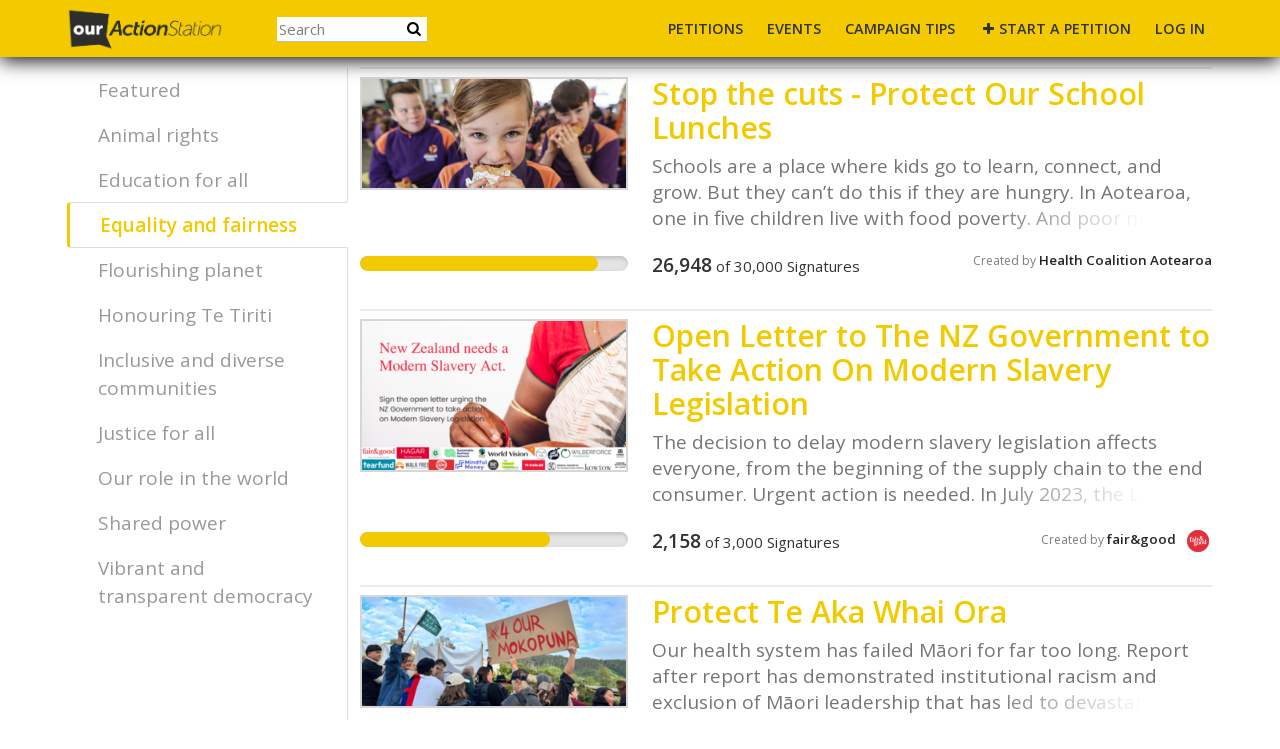

--- FILE ---
content_type: text/html; charset=utf-8
request_url: https://our.actionstation.org.nz/categories/equality-and-fairness?page=6
body_size: 22358
content:
<!DOCTYPE html>
<html data-default-locale="en" dir="ltr" lang="en" prefix="og: http://ogp.me/ns# fb: http://ogp.me/ns/fb#">
<head>
<meta content="width=device-width, initial-scale=1.0" name="viewport">
<meta charset="utf-8">
<title>
OurActionStation
</title>
<link rel="icon" type="image/png" href="https://our.actionstation.org.nz/rails/active_storage/blobs/proxy/eyJfcmFpbHMiOnsiZGF0YSI6MTQzMiwicHVyIjoiYmxvYl9pZCJ9fQ==--433530a8f3946e21df74d6dbf455a649e2a5dfcb/favicon.png" />
<link rel="apple-touch-icon" type="image/png" href="https://our.actionstation.org.nz/rails/active_storage/blobs/proxy/eyJfcmFpbHMiOnsiZGF0YSI6MTQzMywicHVyIjoiYmxvYl9pZCJ9fQ==--01f1ff4b49eda530f77249ca659efeee0b1caea9/touch_favicon.png" />

<link as="font" crossorigin="true" href="https://our.actionstation.org.nz/assets/agra/agra-fe58de35ea251c39ece47a9dcc45685214f71d54aa06e9b6b622e5bc0c366d71.woff2" rel="preload" type="font/woff2">
<link rel="preconnect" href="https://fonts.gstatic.com/" crossorigin="true"><link rel="preload" href="//fonts.googleapis.com/css?family=Open+Sans%3Aregular%2Citalic%2C600&amp;subset=latin" as="style"><link rel="stylesheet" href="//fonts.googleapis.com/css?family=Open+Sans%3Aregular%2Citalic%2C600&amp;subset=latin" media="print" data-swap-on-load="true"><noscript><link href="//fonts.googleapis.com/css?family=Open+Sans%3Aregular%2Citalic%2C600&amp;subset=latin" rel="stylesheet" type="text/css"></noscript>
<link href="https://our.actionstation.org.nz/styles/222-1727238638-a434f2c35ca2cf3910e1ea4e53506c4717130bca.css" media="screen" rel="stylesheet">

<script nonce="">
//<![CDATA[
window.__webpack_public_path__ = '/packs/';
window.Agra = window.Agra || {};
window.Agra.Configuration = {"activeStorageDirectUploadsPath":"/rails/active_storage/direct_uploads","awsRegion":"us-east-1","defaultTimeZone":"Pacific/Auckland","disableAnimations":false,"disablePublicEventCreation":false,"embedly":{"allowedProviders":null,"disabled":false,"privacyMode":false,"placeholderImageUrl":null},"errorReporting":{"rollbar":{"enabled":false},"appsignal":{"enabled":false}},"externalImagesEnabled":true,"geoipHostname":"geoip.controlshift.app","googleFontsApiKey":"AIzaSyDD9MJEarAI8E0vUfg8l4HJwOJD39KLu6E","organisationCountry":"","organisationName":"OurActionStation","organisationPreferredLocale":"en","showTimeMeridian":true,"stubGoogleMaps":false,"tokyoUrlBase":"https://our.actionstation.org.nz","botProtection":{"kind":"recaptcha","siteKey":"6LdlZqoZAAAAAFWQPYH6CuDBz9jz2dQ1JZkLsbFP"},"locationSearchBias":{"boundaryBox":{"max_latitude":null,"min_latitude":null,"max_longitude":null,"min_longitude":null},"center":null,"country":null},"mapTilesProvider":{"kind":"aws_location_service","clientApiToken":"v1.public.[base64].ZWU0ZWIzMTktMWRhNi00Mzg0LTllMzYtNzlmMDU3MjRmYTkx"},"sendTrackingEventsTo":["google_tag_manager"]};

//]]>
</script>
<script src="/packs/js/runtime-184aba420e61a6fd72b2.js" defer="defer"></script>
<script src="/packs/js/4499-1c4d4ad1fd31791704d1.js" defer="defer"></script>
<script src="/packs/js/889-8e7aad25df97c0116d5b.js" defer="defer"></script>
<script src="/packs/js/9741-2a0dfd2234ed59d4e286.js" defer="defer"></script>
<script src="/packs/js/phoenix-efa7d50a82ce7d5a63a9.js" defer="defer"></script>
<link rel="stylesheet" href="https://our.actionstation.org.nz/packs/css/phoenix-8cfed123.css" />
<meta content="424885887711115" property="fb:app_id">
<script src="https://www.google.com/recaptcha/api.js?render=6LdlZqoZAAAAAFWQPYH6CuDBz9jz2dQ1JZkLsbFP" defer="defer"></script>
<meta name="csrf-param" content="authenticity_token" />
<meta name="csrf-token" content="AOu0PojgSaxMSnyKmUwdfW4slIu7CsiW1xY3pN7Mari50FX0ziDIaNGUhoBwYAW7icQ0x0smVI5O0wDtvd-ITQ" />


<script nonce="">
//<![CDATA[
dataLayer = window.dataLayer || [];
//]]>
</script>
<script nonce="">
//<![CDATA[
(function(w,d,s,l,i){w[l]=w[l]||[];w[l].push({'gtm.start':
new Date().getTime(),event:'gtm.js'});var f=d.getElementsByTagName(s)[0],
j=d.createElement(s),dl=l!='dataLayer'?'&l='+l:'';j.async=true;j.src=
'https://www.googletagmanager.com/gtm.js?id='+i+dl;f.parentNode.insertBefore(j,f);
window.sendEnhancedConversionData=true;
})(window,document,'script','dataLayer','GTM-W7KGTR4N');

//]]>
</script>



</head>
<body class="body-categories-show " data-bs-no-jquery>
<a class="skip-main" href="#main-content">Skip to main content</a>

<div class="main">
<div class="navbar navbar-light navbar-expand-md py-0" id="header">
<div class="container">
<div class="navbar-content d-flex justify-content-between align-items-center">
<div class="navbar-brand py-0">
<div class="logo-container w-100 mx-0 with-theme">
<a class="nav-link d-flex flex-wrap align-items-center px-0" href="https://our.actionstation.org.nz/" id="header-logo-href">
<div class="me-2">
<img class="logo" alt="OurActionStation" src="https://our.actionstation.org.nz/rails/active_storage/blobs/proxy/eyJfcmFpbHMiOnsiZGF0YSI6MTQzMSwicHVyIjoiYmxvYl9pZCJ9fQ==--9bb5591213d24acd4373b718802c49fa96ac4872/logo.png" />
</div>
<div class="subtitle">

</div>
<div class="logo-mobile"></div>
</a>
</div>

</div>
<button aria-controls="header-nav-action-links" aria-expanded="false" aria-label="Toggle navigation" class="navbar-toggler collapsed" data-bs-target="#header-nav-action-links" data-bs-toggle="collapse" id="header-nav-toggle" type="button">
<i class="icon-menu"></i>
</button>
</div>
<div class="collapse navbar-collapse" id="header-nav-action-links">
<form action="/petitions/search" class="filter search-box search-box-mini navbar-search d-md-none d-lg-block" id="header-search-form" method="GET" role="search">
<input aria-label="Search" class="search-query" name="query" placeholder="Search" type="search">
<button aria-label="Search Submit" class="search-button" id="search-campaign">
<i class="icon-search"></i>
</button>
</form>

<ul class="navbar-nav ms-auto">
<li class='nav-item'>
<a class="nav-link" href="https://our.actionstation.org.nz/categories">PETITIONS</a>
</li>
<li class='nav-item'>
<a class="nav-link" href="https://our.actionstation.org.nz/events">EVENTS</a>
</li>
<li class='nav-item'>
<a class="nav-link" href="https://actionstation.medium.com/hot-tips-for-ouractionstation-campaigners-e6adb503b56a">Campaign tips</a>
</li>

<li class='nav-item'>
<a id="nav-start-petition" class="icon-plus nav-link" href="/petition/start?source=header">Start a Petition</a>
</li>

<li id="login-link" class="nav-item"><a class="login nav-link" id="nav-login" href="/users/sign_in">Log in</a></li>

</ul>
</div>
</div>
</div>



<div class="main-content" id="main-content">
<div class="container">
<div class="row" id="alerts">
<div class="col-md-8 offset-md-2">
<div class="client-side-alerts">
<div class="alert alert-success" role="alert" style="display: none;">
<span></span>
</div>
<div class="alert alert-danger" role="alert" style="display: none;">
<span></span>
</div>
</div>


</div>
</div>
<div class="row stacked-navigation-wrapper">
<div class="col-md-4 col-lg-3 pe-0 stacked-navigation script-loader" data-script-name="stackedNavigation">
<div role="tabpanel">
<ul class="nav flex-column nav-tabs nav-stacked" role="tablist">
<li class="nav-item selector" role="presentation">
<a class="nav-link " href="/categories">Featured</a>
</li>
<li class="nav-item selector" role="presentation">
<a class="nav-link " href="/categories/animal-rights-7">Animal rights</a>
</li>
<li class="nav-item selector" role="presentation">
<a class="nav-link " href="/categories/education-for-all">Education for all</a>
</li>
<li class="nav-item selector" role="presentation">
<a class="nav-link active" href="/categories/equality-and-fairness">Equality and fairness</a>
</li>
<li class="nav-item selector" role="presentation">
<a class="nav-link " href="/categories/flourishing-planet">Flourishing planet</a>
</li>
<li class="nav-item selector" role="presentation">
<a class="nav-link " href="/categories/honouring-te-tiriti">Honouring Te Tiriti</a>
</li>
<li class="nav-item selector" role="presentation">
<a class="nav-link " href="/categories/inclusive-and-diverse-communities">Inclusive and diverse communities</a>
</li>
<li class="nav-item selector" role="presentation">
<a class="nav-link " href="/categories/justice-for-all">Justice for all</a>
</li>
<li class="nav-item selector" role="presentation">
<a class="nav-link " href="/categories/our-role-in-the-world">Our role in the world</a>
</li>
<li class="nav-item selector" role="presentation">
<a class="nav-link " href="/categories/shared-power">Shared power</a>
</li>
<li class="nav-item selector" role="presentation">
<a class="nav-link " href="/categories/vibrant-and-transparent-democracy">Vibrant and transparent democracy</a>
</li>
<li class="nav-item more d-none" role="presentation">
<a class="nav-link" href="#">More <i class="icon-angle-down"></i>
</a></li>
</ul>
</div>
</div>
<div class="col-md-8 col-lg-9 stacked-navigation-content">
<div class="tab-content">
<div class="tab-pane active" role="tabpanel">
<ul class="list-unstyled">
<li>
<div class="petition-horizontal">
<div class="row">
<div class="col-md-4">
<a href="/petitions/save-healthy-free-school-lunches"><div class="campaign-image"><img src="https://images.controlshift.app/rails/active_storage/representations/proxy/eyJfcmFpbHMiOnsiZGF0YSI6NDQ4NjU4LCJwdXIiOiJibG9iX2lkIn19--8fecbde458bd773da3f03abd8e11d58d6247e109/eyJfcmFpbHMiOnsiZGF0YSI6eyJmb3JtYXQiOiJqcGciLCJzdHJpcCI6dHJ1ZSwiY3JvcCI6IjM5MzF4MTYyNCswKzE5IiwicmVzaXplX3RvX2xpbWl0IjpbMzMwLDMzMF19LCJwdXIiOiJ2YXJpYXRpb24ifX0=--8792aa1a8683f7f5318502874d353027d03b4e83/%C2%A9Stuff%20-%20Rawhiti01.jpg" /></div>
</a></div>
<div class="col-md-8">
<a class="title petition-title" href="/petitions/save-healthy-free-school-lunches">
Stop the cuts - Protect Our School Lunches
</a>
<div class="petition-why">
Schools are a place where kids go to learn, connect, and grow. But they can’t do this if they are hungry. In Aotearoa, one in five children live with food poverty. And poor nutrition is not limited to kids in food poverty, with only 5 per cent of children aged 0-14 years getting the recommended amount of fruit and vegetables per day. Nutritious food is essential for learning but many kids are missing out on this. This is why Ka Ora, Ka Ako - the school lunch programme was created. It currently offers 230,000 students in about 1,000 of the least advantaged schools lunches, and is a major safety net against food poverty and poor nutrition.



If the Government chooses to remove the programme from schools it would rob students of their potential and then we all lose from the missed contribution they can make to our communities. 



Research from the PISA (Program for International Student Achievement) shows that students who miss meals due to lack of money are two to four years behind their peers who never miss meals in educational achievement(1).



Prime Minister Christopher Luxon has said his Government is focused on enhancing school achievement. Cutting school lunches goes against this - and will instead reduce school achievement.
Parents of children at schools with free lunches told researchers the lunches helped reduce their grocery bill, increased financial security and helped change their child’s food choices - towards healthier options(2).



Principals at schools receiving Ka Ora, Ka Ako say the programme has made a huge and lasting impact on students and losing it would be a tragedy. Principal of Te Kura Māori o Ngā Tapuwae in Māngere East Arihia Stirling said on TVNZ’s Breakfast programme, children are more focused and the number of students having to work to help pay for family basics has fallen as a result of the free lunch programme(3). 
“What I say to the Associate Minister of Education is do not take the food out of our children’s mouths…this is so needed in the communities we serve.”



Seletute “Tute” Mila, principal of Arakura School in Wainuiomata, Lower Hutt, told The Press, Ka Ora, Ka Ako was a “critical programme” which her students loved(4).
The same story reported comments by Chisnallwood Intermediate year 8 student Ryder who said the lunches should stay “... mainly because that is a lot of students’ meal for the entirety of the day ... most people don’t have food at home.”
Before the lunches were introduced in 2022, Ryder said he struggled to learn “because my brain just got like, ‘oh, I’m so hungry’.“After I ate the lunches I’d always have energy to do stuff.”



All students at these schools receive a free healthy lunch which they share together. The provision of tasty, healthy lunches to all the students encourages them to eat nutritious food that will fuel their bodies and minds, and promotes social bonding through sharing a meal together.



Students all over New Zealand should have healthy and free school lunches - which are essential to address food poverty and poor nutrition. This is why we are asking the government to keep the free school lunch program, if you agree please sign and share this petition. 



References 
(1) https://www.phcc.org.nz/briefing/food-poverty-nz-teens-creating-achievement-lag-four-years
(2) https://academic.oup.com/heapro/article/38/4/daad093/7243592?login=false
(3) https://www.1news.co.nz/2024/03/05/no-doubt-free-lunches-programme-has-helped-results-principal/ 
(4) https://www.thepress.co.nz/nz-news/350201994/most-people-dont-have-food-home-students-and-staff-fear-impact-lunch-cuts
</div>
</div>
</div>
<div class="row">
<div class="col-md-4">
<div class="petition-progress">
<div class="progressbar">
<div class="progressbar total">
<div class="progressbar done" style="width:89%"></div>
</div>
</div>

</div>
</div>
<div class="col-md-8">
<div class="petition-signatures">
<span class="number">26,948</span>
of
<span class="strong">30,000</span>
Signatures
</div>
<div class="petition-creator">
Created by
<span class="name">Health Coalition Aotearoa</span>

</div>
</div>
</div>
</div>

</li>
<li>
<div class="petition-horizontal">
<div class="row">
<div class="col-md-4">
<a href="/petitions/open-letter-urge-nz-government-to-introduce-modern-slavery-legislation"><div class="campaign-image"><img src="https://images.controlshift.app/rails/active_storage/representations/proxy/eyJfcmFpbHMiOnsiZGF0YSI6NDgxMTgyLCJwdXIiOiJibG9iX2lkIn19--c4469a58ca5d615a5e3191c5fa1cadf2d6693f35/eyJfcmFpbHMiOnsiZGF0YSI6eyJmb3JtYXQiOiJwbmciLCJzdHJpcCI6dHJ1ZSwicmVzaXplX3RvX2xpbWl0IjpbMzMwLDMzMF19LCJwdXIiOiJ2YXJpYXRpb24ifX0=--9264002111deda849d7be4f2170e232c84748dce/NZ%20needs%20a%20Modern%20Slavery%20Act_Social%20post_1920x1080.png" /></div>
</a></div>
<div class="col-md-8">
<a class="title petition-title" href="/petitions/open-letter-urge-nz-government-to-introduce-modern-slavery-legislation">
Open Letter to The NZ Government to Take Action On Modern Slavery Legislation
</a>
<div class="petition-why">
The decision to delay modern slavery legislation affects everyone, from the beginning of the supply chain to the end consumer. Urgent action is needed.



In July 2023, the Labour government announced its plan to draft a modern slavery disclosure law, requiring companies earning more than $20 million a year in revenue to publicly disclose and address the risks of modern slavery within their supply chains. 



Detailed advice, including advocating for due diligence, was received from advocacy groups and experts in modern slavery legislation. Significant progress was made on drafting legislation, covering both business and public sector supply chains. But, despite repeated urging from the public, it was not introduced into Parliament before the last election.



Now it is your turn. We are depending on your government to do the right thing, to introduce this legislation into Parliament and make it law. But we have since been told that your government has “yet to make a decision” on this proposal (3).



Not only does this lag put New Zealand behind other OECD countries, but it affects businesses that are trying to do the right thing as they continue operating in a market where unfair competition can thrive due to unethical labour practices. 



New Zealanders want legislative action on modern slavery. An open letter from the business community was written in 2021 along with a 37,000-strong public petition. In 2023, more than 6,000 people demanded that the then government stop delaying progress. In February this year, ethical investors urged you to act. 



There is no need for any more hold-ups. We ask once again that your National-led coalition government make urgent progress on this issue.



We pride ourselves on being a country that cares, a place where everyone gets a fair go. By stalling work on a modern slavery law, aren&#39;t we falling short of that ideal?



Prime Minister Luxon, in 2022 you said, “Something I feel very passionate about is modern slavery… I’ve been really passionate about [it] for a long time. That’s something I think we could do a better job of and have modern slavery legislation, and make sure that we’re holding ourselves up to a standard.” (4).



We are holding you to your own standards.
Please Introduce a Modern Slavery Act into New Zealand Law Now! 



Yours sincerely,
Fair&amp;Good Ethical Directory 



With the support of:
Hagar NZ, Tearfund, World Vision, Trade Aid, Fairtrade, Sustainable Business Network, Ethically Kate, Mindful Money, Walk Free, The Wilberforce Foundation, Mindful Fashion, Kowtow, 27 Seconds, All Good, AS Colour, Addington Café, Aho Creative, Bennetto, Borneo Bags, Burrow&amp;Be, Caritas, The Centre for Research on Modern Slavery (UoA), Collective Canvas, Common Good Coffee, Common Sense Organics, Conscious Copy, Crave Café, Direct Impact Group, NZ Ethical Employers, Ethos&amp;Co, Fairfield Trust, Fairplay, Fashion Revolution, Grow Good, Good Gold, Hamodava Coffee, HEED Consulting, Holi Boli, House of March, The Human Trafficking Research Coalition, IncaFe Organic Coffee, Joyya, Just Kai, Karma Drinks, Kind Café, Krama&amp;Co, The Lucy Foundation, Made Good, The Modern Day Slavery and Labour Exploitation Advocacy Group, Morning Cider, Pickers Pocket, Phat Philly, Reca, Recreate Clothing, Regina Scheyvens, Professor of International Development, ReMade Agency, Sawubona, Seeds, Side Hustle, The Salvation Army, UnionAID,  Yeastie Boys, Ziwi Baby



References:



(1) Walk Free Global Slavery Index 2023 
https://www.walkfree.org/global-slavery-index/ 
(2) World Vision Risky Goods Supply Chain Risk Report 2023 https://wvnzintegrationprod.blob.core.windows.net/pdf/WVNZ%20Risky%20Goods%202023%20Report-Final.pdf 
(3) Newsroom 18/1/2024 
https://newsroom.co.nz/2024/01/18/modern-slavery-law-plans-up-in-air/ 
(4) Video Interview with Guyon Espiner, 7 June 2022 
https://www.rnz.co.nz/news/in-depth/468615/how-christopher-luxon-is-rebranding-the-national-party
</div>
</div>
</div>
<div class="row">
<div class="col-md-4">
<div class="petition-progress">
<div class="progressbar">
<div class="progressbar total">
<div class="progressbar done" style="width:71%"></div>
</div>
</div>

</div>
</div>
<div class="col-md-8">
<div class="petition-signatures">
<span class="number">2,158</span>
of
<span class="strong">3,000</span>
Signatures
</div>
<div class="petition-creator">
Created by
<span class="name">fair&amp;good</span>
<img alt="Picture" class="profile-image custom-avatar" title="Picture" src="https://static.controlshift.app/users/images/521196/icon/13-Submark-2-Red-High-Res.png?1710799170" />
</div>
</div>
</div>
</div>

</li>
<li>
<div class="petition-horizontal">
<div class="row">
<div class="col-md-4">
<a href="/petitions/protect-te-aka-whai-ora"><div class="campaign-image"><img src="https://images.controlshift.app/rails/active_storage/representations/proxy/eyJfcmFpbHMiOnsiZGF0YSI6NDEwODI3LCJwdXIiOiJibG9iX2lkIn19--a7dd666d9f5550b56a2877b9eede508cc2266612/eyJfcmFpbHMiOnsiZGF0YSI6eyJmb3JtYXQiOiJwbmciLCJzdHJpcCI6dHJ1ZSwiY3JvcCI6IjEyMDB4NDk2KzArMjciLCJyZXNpemVfdG9fbGltaXQiOlszMzAsMzMwXX0sInB1ciI6InZhcmlhdGlvbiJ9fQ==--3eac653231b5b7b62ea8789b2b49e6f17bf9ca6e/1.png" /></div>
</a></div>
<div class="col-md-8">
<a class="title petition-title" href="/petitions/protect-te-aka-whai-ora">
Protect Te Aka Whai Ora
</a>
<div class="petition-why">
Our health system has failed Māori for far too long. Report after report has demonstrated institutional racism and exclusion of Māori leadership that has led to devastating outcomes and inequity. 



For all those years, hapū, iwi, health workers, lawyers, health researchers, and many more have fought for better, and called for practical solutions they knew would work.  



Te Aka Whai Ora (the Māori Health Authority) is the result of their vision for a health system that better honours Te Tiriti o Waitangi, and better cares for whānau. A truly Māori-led agency that has the power to resource and lift up kaupapa Māori, and iwi and hapū health services, can improve health for Māori, and all communities in Aotearoa. 



Without a clear plan to improve hauora Māori, the National, ACT, and NZ First parties have vowed to disestablish Te Aka Whai Ora. The coalition Government plan to introduce the disestablishment legislation just days before the hearing of the Urgent Waitangi Tribunal claim is set to begin. This bad-faith move restricts the jurisdiction of the Tribunal to fully consider this breach of Te Tiriti, and the impact on Māori. It is unacceptable for the Crown to unilaterally move ahead and block tangata whenua from being heard.



We demand a health system that treats everyone fairly, in ways that uplift them and their whānau, and honours Te Tiriti o Waitangi. We stand with people on the frontline of the health system: allied, public, and mental health practitioners, nurses, doctors, and many more health professionals, who know Te Aka Whai Ora is important and necessary to deliver healthcare well. 



Disestablishment is a major threat to Māori health. That’s why we’re calling for the Government to change course now and protect Te Aka Whai Ora.



https://www.youtube.com/watch?v=ZUTDpxDh90E
</div>
</div>
</div>
<div class="row">
<div class="col-md-4">
<div class="petition-progress">
<div class="progressbar">
<div class="progressbar total">
<div class="progressbar done" style="width:97%"></div>
</div>
</div>

</div>
</div>
<div class="col-md-8">
<div class="petition-signatures">
<span class="number">19,580</span>
of
<span class="strong">20,000</span>
Signatures
</div>
<div class="petition-creator">
Created by
<span class="name">Stop Institutional Racism NZ</span>
<img alt="Picture" class="profile-image custom-avatar" title="Picture" src="https://static.controlshift.app/users/images/520278/icon/Screen_Shot_2024-02-25_at_8.53.54_AM.png?1708804488" />
</div>
</div>
</div>
</div>

</li>
<li>
<div class="petition-horizontal">
<div class="row">
<div class="col-md-4">
<a href="/petitions/grow-the-workforce-paid-training-in-healthcare-education-and-social-work-professions"><div class="campaign-image"><img src="https://images.controlshift.app/rails/active_storage/representations/proxy/eyJfcmFpbHMiOnsiZGF0YSI6NDAzNDEwLCJwdXIiOiJibG9iX2lkIn19--afb62bd2eb28449fcd2b76cb53195be6f623cc32/eyJfcmFpbHMiOnsiZGF0YSI6eyJmb3JtYXQiOiJwbmciLCJzdHJpcCI6dHJ1ZSwiY3JvcCI6IjE2NDB4Njc4KzArMTM4IiwicmVzaXplX3RvX2xpbWl0IjpbMzMwLDMzMF19LCJwdXIiOiJ2YXJpYXRpb24ifX0=--ebfaa104080d3021e3add7bc8d4d020a1e5c9ac9/Untitled%20design%20(1).png" /></div>
</a></div>
<div class="col-md-8">
<a class="title petition-title" href="/petitions/grow-the-workforce-paid-training-in-healthcare-education-and-social-work-professions">
Grow the workforce: paid training in healthcare, education, and social work professions
</a>
<div class="petition-why">
We are short 700 social workers, 940 psychologists, 1000 teachers, 1,050 midwives, 1,700 doctors, &amp; 4,800 nurses to name a few. Our hospitals, GP practices, schools, mental health &amp; social services are more stretched than ever. Dangerously low staffing levels &amp; overworked professionals make for burnt-out workforces &amp; inaccessible services.



This means long waitlists for surgeries or specialist appointments &amp; long wait times in ED. Delayed access to mental health assessments, treatment, crisis support, &amp; suicide prevention. Family harm &amp; child protection services stretched beyond capacity. Large class sizes in schools mean reduced capacity for individual learning needs to be met &amp; homeschooling for parents when teachers are off sick. The ripple effect of workforce shortages is massive.



More staff are needed but it’s nearly impossible to complete course requirements with the current cost of living. Students are burning out &amp; dropping out of study at rates of up to 45%. They can’t afford to work for free when rent, food, &amp; power still cost money. 



- Students training in professions with placement requirements complete between 500 &amp; 2400 hours of unpaid training depending on registration requirements. Medical students complete 20-42 weeks of unpaid placements for 3 years (after a 3yr BSc Health Science).
- Students are often required to live or work away from home to complete placements. The cost of double rent &amp; the impact on part-time work opportunities are significant. For students with on-call requirements, maintaining paid work is almost impossible.
- Students must cover course related costs such as textbooks, uniforms, immunisations, equipment, travel, parking, supervision, &amp; childcare arrangements. $1000 course costs loans are insufficient to cover these expenses.
- Students participate in paid work to pay their bills on top of unpaid placements, often working up to 80 hours a week to make ends meet.  
Students from backgrounds of hardship or those caring for tamariki/whānau get excluded from these professions as they have limited financial flexibility or capacity to take on high student loans, unpaid labour &amp; course related costs. 
- Student hardship disproportionately affects Māori &amp; Pasifika because of existing inequities in Aotearoa New Zealand. We need greater diversity &amp; experience to better serve the needs of our communities but without financial support to study our professions are at risk of becoming more short-staffed &amp; less diverse.



Post-graduate students
Support must also be available for post-graduate students undertaking placements as part of their registration requirements. Currently, postgraduate students are ineligible for student allowance.
- Many degrees are completed at a post-graduate level via an applied/professional masters. 
- Registered psychology professions &amp; psychotherapy are only available at postgraduate level. 
- Lifetime student allowance limits are significantly lower for those over 40 years of age. 
- Mature students’ only option is to take on huge student loans &amp; living costs. Working for free while collecting debt is especially prohibitive for students with additional domestic, family, and financial responsibilities.



We must incentivise New Zealanders to gain qualifications in registered professions. Tradies receive support through packages like the Apprenticeship Boost and Police are paid to train while provided bed and board. Paid training for our health, education, and social work professionals must become the norm too.



                                                             The solution!



Provide students with a universal, non-repayable, annually increasing stipend.
We are calling on the government to pay students a universal stipend while they train in registered professions with compulsory placement requirements. This is non-repayable &amp; should increase annually to reflect the year-on-year increase in placement hours, skill development, &amp; responsibilities. First year undergraduate programs with placement requirements must start on at least equivalent to the training wage for Aotearoa New Zealand. Postgraduate students should start on at least equivalent to the living wage to reflect their existing qualifications &amp; professional experience. 



What is a stipend?
A stipend is not a wage. It is a tax-free fund to support students to cover living costs, enabling them to fully engage with their studies &amp; placement requirements. A stipend does not make students employees. It will not affect training, practice, or supervision requirements.



Year 1: Training wage (tax-free stipend) $32,084.64*
Year 2: Minimum wage (tax-free stipend) $39,312.72*
Year 3+: Living wage (tax-free stipend) $44,008.58*



*Take home amount students would receive at the current rates. These should be reviewed &amp; adjusted annually in line with equivalent wage rates. Additional allowances should be available for on-call requirements, mandatory therapy, &amp; supervision costs. 



Please sign &amp; share this petition for paid training in healthcare, education, &amp; social work. Funded workforce development will improve accessibility to training, increase the diversity of staff, &amp; enable better access to quality services for whānau &amp; community.



Follow Paid Placements Aotearoa’s advocacy on:
Facebook
https://www.facebook.com/PaidPlacementsAotearoa
Instagram
https://www.instagram.com/paid.placements.aotearoa/
LinkedIn
https://www.linkedin.com/authwall?trk=bf&amp;trkInfo=AQGfBgJOR0gsnwAAAY0K0NJQ4VSzObpB_5YpuuKfAs4gSu9gxg1BfhglPpZqhKz9ODj2xKAUWfio4DrWWjGr5yXqlQNvywhjI4U3p6L5VKxhaSXw35UEoahOPDPewg04X9Xqqrw=&amp;original_referer=&amp;sessionRedirect=https%3A%2F%2Fwww.linkedin.com%2Fin%2Fpaid-placements-aotearoa-nz-236384272%2F
</div>
</div>
</div>
<div class="row">
<div class="col-md-4">
<div class="petition-progress">
<div class="progressbar">
<div class="progressbar total">
<div class="progressbar done" style="width:81%"></div>
</div>
</div>

</div>
</div>
<div class="col-md-8">
<div class="petition-signatures">
<span class="number">20,397</span>
of
<span class="strong">25,000</span>
Signatures
</div>
<div class="petition-creator">
Created by
<span class="name">Bex Howells</span>

</div>
</div>
</div>
</div>

</li>
<li>
<div class="petition-horizontal">
<div class="row">
<div class="col-md-4">
<a href="/petitions/financial-support-for-people-with-dementia-without-carers"><div class="campaign-image"><img src="https://images.controlshift.app/rails/active_storage/representations/proxy/eyJfcmFpbHMiOnsiZGF0YSI6Mzk4NjE1LCJwdXIiOiJibG9iX2lkIn19--1fce611c750f463836cce67b533d904c7cbbfd7d/eyJfcmFpbHMiOnsiZGF0YSI6eyJmb3JtYXQiOiJwbmciLCJzdHJpcCI6dHJ1ZSwicmVzaXplX3RvX2xpbWl0IjpbMzMwLDMzMF19LCJwdXIiOiJ2YXJpYXRpb24ifX0=--9264002111deda849d7be4f2170e232c84748dce/OAS%20dementia%20care%20(2).png" /></div>
</a></div>
<div class="col-md-8">
<a class="title petition-title" href="/petitions/financial-support-for-people-with-dementia-without-carers">
Support for all people with dementia
</a>
<div class="petition-why">
Bringing people living with dementia together to work, share food, use their long learned skills and remind them that they are valued members of our society, helps keep people well for longer. It improves their quality of life and enriches our communities.



But currently, the Ministry of Health only provides the financial support needed to attend daycare services to the full time carer of someone who is terminally ill, someone who has ongoing health or mental conditions or someone who has an age related disability. The carers needs are assessed based on their situation and the disability/illness of those they are caring for. They are then allocated a number of days per year to allow them respite from those they are caring for, or they can get financial support to bring the person who is ill to a daycare facility. People who live on their own or their carers are still in employment do not qualify for this support. Often resulting in people being unable to afford daycare programs that would greatly benefit their quality of life. 



Ensuring funding for people living with dementia, regardless of whether they have a carer or not, means enabling people to attend services where they can be part of a community while in a safe environment. 



Dementia can hit everyone, is not picky about age, or intelligence. When it hits a person who is young and therefore still working, it can take a while before it is recognised/diagnosed. Because of this, often people are lonely, having lost their job, their income and their working community. More and more people are living alone because of the loss of partners, and have no carers around.  



All people living with dementia deserve to be cared for and given opportunities to be part of a community.
</div>
</div>
</div>
<div class="row">
<div class="col-md-4">
<div class="petition-progress">
<div class="progressbar">
<div class="progressbar total">
<div class="progressbar done" style="width:74%"></div>
</div>
</div>

</div>
</div>
<div class="col-md-8">
<div class="petition-signatures">
<span class="number">148</span>
of
<span class="strong">200</span>
Signatures
</div>
<div class="petition-creator">
Created by
<span class="name">Marian Weststrate</span>

</div>
</div>
</div>
</div>

</li>
<li>
<div class="petition-horizontal">
<div class="row">
<div class="col-md-4">
<a href="/petitions/urgent-put-child-poverty-on-your-agenda"><div class="campaign-image"><img src="https://images.controlshift.app/rails/active_storage/representations/proxy/eyJfcmFpbHMiOnsiZGF0YSI6MzkxNTk5LCJwdXIiOiJibG9iX2lkIn19--002598319f3e8714adba63518b03a114d2592336/eyJfcmFpbHMiOnsiZGF0YSI6eyJmb3JtYXQiOiJqcGciLCJzdHJpcCI6dHJ1ZSwiY3JvcCI6IjgwMngzMzErMCsxMCIsInJlc2l6ZV90b19saW1pdCI6WzMzMCwzMzBdfSwicHVyIjoidmFyaWF0aW9uIn19--00e6480b2735e6a0966bcb7d732f1b713411c811/A%20brighter%20path%20.jpg" /></div>
</a></div>
<div class="col-md-8">
<a class="title petition-title" href="/petitions/urgent-put-child-poverty-on-your-agenda">
URGENT: We need to talk about child poverty in Aotearoa
</a>
<div class="petition-why">
We all want tamariki to grow up surrounded by loving, thriving whānau within supportive communities where there are resources, opportunities and systems to enable them to flourish free of poverty.  



Prime Minister-elect Luxon has committed to keeping the Child Poverty Reduction Act (2018) and halving child poverty by 2028. This will take a concerted effort in several areas.



Poverty is notoriously difficult to measure but here are some statistics PM-elect Luxon needs to know right now.



• A record almost half a million Kiwis each month rely on food handouts from charity. This will increase at Christmas. Food parcels are not the answer. Our whole food system is broken, and kids are suffering.



• Te Whatu Ora statistics this month show hospital admissions for babies and preschoolers for preventable illnesses are up more than 30 percent since June 2022



The situation is urgent. We want to show our new leaders the evidence-based policies that will help them fulfil their election promise to halve child poverty.



Speaking on behalf of children in poverty; Child Poverty Action Group, Methodist Alliance, Presbyterian Support New Zealand, Methodist Mission Northern, NZ Council of Christian Services and the Paediatric Society of New Zealand.



Please sign the petition to show how much people across Aotearoa care about child poverty, and help put pressure on the next government to meet with us ASAP.
</div>
</div>
</div>
<div class="row">
<div class="col-md-4">
<div class="petition-progress">
<div class="progressbar">
<div class="progressbar total">
<div class="progressbar done" style="width:58%"></div>
</div>
</div>

</div>
</div>
<div class="col-md-8">
<div class="petition-signatures">
<span class="number">1,164</span>
of
<span class="strong">2,000</span>
Signatures
</div>
<div class="petition-creator">
Created by
<span class="name">Child Poverty Action Group CPAG</span>
<img alt="Picture" class="profile-image custom-avatar" title="Picture" src="https://static.controlshift.app/users/images/510356/icon/Untitled_design-8.jpg?1699834754" />
</div>
</div>
</div>
</div>

</li>
<li>
<div class="petition-horizontal">
<div class="row">
<div class="col-md-4">
<a href="/petitions/open-letter-fund-pay-equity-for-care-and-support-workers-now"><div class="campaign-image"><img src="https://images.controlshift.app/rails/active_storage/representations/proxy/eyJfcmFpbHMiOnsiZGF0YSI6MzgzNjA3LCJwdXIiOiJibG9iX2lkIn19--cf50aac644ac4ff07b3a68d74dc82c5d9e65f327/eyJfcmFpbHMiOnsiZGF0YSI6eyJmb3JtYXQiOiJwbmciLCJzdHJpcCI6dHJ1ZSwicmVzaXplX3RvX2xpbWl0IjpbMzMwLDMzMF19LCJwdXIiOiJ2YXJpYXRpb24ifX0=--9264002111deda849d7be4f2170e232c84748dce/Untitled%20design%20(4).png" /></div>
</a></div>
<div class="col-md-8">
<a class="title petition-title" href="/petitions/open-letter-fund-pay-equity-for-care-and-support-workers-now">
Open letter: Fund pay equity for care and support workers now
</a>
<div class="petition-why">
When care is in the community, whānau stay connected to the people and places we love. All of us want our family members to get the support they need to live independently and well.  



People who deliver care and support to our older ones, disabled whānau, and folk recovering from illness or injury are key to the infrastructure of care communities need to look after everyone.  



For far too long, their work has been undervalued because funding agencies and governments of all stripes have underpaid for work that has traditionally been done by women.  



We urge you to fund the pay equity settlement for all care and support workers as soon as possible.  



For over a year we have undergone a rigorous pay equity process. We have systematically proven and measured the undervaluation of care and support workers based on their gender. Thousands of hours and many resources have been devoted to analysis that was signed off at each milestone. Unions and employers are ready to make this happen.  



But your agencies that fund care and support work continue to lag behind on providing sufficient funding to deliver pay equity and have interfered in an evidence-based and prescribed process adhered to by employers and unions.  



As a result, too many workers are struggling to make rent payments and put food on the table while they’re made to wait. The need for care and support grows as our population ages while services lose staff to better paying professions and strain to recruit new people.  



We are calling on you to stop the delays and interference now so the claim can progress. The situation is now urgent and overdue.  



You have a huge opportunity to strengthen this cornerstone of our community health system, nourish services that care for families, and transform the lives of 65,000 workers.  



Aotearoa celebrated proudly in 2017 when unions won an historic pay increase for care and support workers following landmark legal wins championed by aged care worker Kristine Bartlett. We knew it wasn’t right that care and support workers were struggling to make ends meet while doing some of the most important work there is. 



Since then, their wages have regressed back to minimum wage while the cost of living has skyrocketed.  



Care and support workers change catheters and stoma bags, and make sure medicine is taken. They support families through the difficult changes that come with health problems. They assist disabled people to live independently at home. They show up for folk who don’t have friends or whānau to come to visit. They help people shower, turn over in bed to avoid pressure areas, and to live well. They support people through mental ill-health or addiction to keep going. They’re with loved ones at the end of their lives.  



Once again, it’s time to make sure care and support workers are paid what they’re worth. This time for good. 



Please fund the pay equity claim for all care and support workers urgently so we can reach a settlement.  



From, 
Public Service Association Te Pūkenga Here Tikanga Mahi, E tū, and New Zealand Nurses Organisation Tōpūtanga Tapuhi Kaitiaki o Aotearoa 



With the support of: 
Carers New Zealand 
Alzheimer’s New Zealand 
New Zealand Society of Diversional and Recreational Therapists
Grey Power 
National Council of Women New Zealand 
Auckland Women’s Centre 
YWCA 
Kristine Bartlett
Saunoamaali&#39;i Dr. Karanina Sumeo, Equal Employment Opportunities Commissioner / Kaihautū Ōritenga Mahi
Professor Katherine Ravenswood (AUT) 
Migrant Action Trust
Gabriela Aotearoa New Zealand
Migrante Aotearoa New Zealand
New Zealand Council of Trade Unions 
Unite Union 
NZEI Te Riu Roa 
New Zealand Professional Firefighters Union 
MERAS Midwifery Employee Representation &amp; Advisory Service
Tertiary Education Union Te Hautū Kahurangi 
Tertiary Institutes Allied Staff Association 
National Union of Public Employees
</div>
</div>
</div>
<div class="row">
<div class="col-md-4">
<div class="petition-progress">
<div class="progressbar">
<div class="progressbar total">
<div class="progressbar done" style="width:95%"></div>
</div>
</div>

</div>
</div>
<div class="col-md-8">
<div class="petition-signatures">
<span class="number">9,563</span>
of
<span class="strong">10,000</span>
Signatures
</div>
<div class="petition-creator">
Created by
<span class="name">PSA &amp; NZNO &amp; E tū</span>

</div>
</div>
</div>
</div>

</li>
<li>
<div class="petition-horizontal">
<div class="row">
<div class="col-md-4">
<a href="/petitions/deny-kelly-jay-keen-minshull-re-entry-into-aotearoa-1"><div class="campaign-image"><img src="https://images.controlshift.app/rails/active_storage/representations/proxy/eyJfcmFpbHMiOnsiZGF0YSI6Mzc3NTgzLCJwdXIiOiJibG9iX2lkIn19--ba68fed1d31705a8aedc5fc4a79a648378f0d905/eyJfcmFpbHMiOnsiZGF0YSI6eyJmb3JtYXQiOiJqcGVnIiwic3RyaXAiOnRydWUsImNyb3AiOiI3NDZ4MzA4KzArOSIsInJlc2l6ZV90b19saW1pdCI6WzMzMCwzMzBdfSwicHVyIjoidmFyaWF0aW9uIn19--54d741f8c9681167b96859919b99fab647f1e1d3/Petition%20Header.jpeg" /></div>
</a></div>
<div class="col-md-8">
<a class="title petition-title" href="/petitions/deny-kelly-jay-keen-minshull-re-entry-into-aotearoa-1">
Deny Kelly-Jay Keen-Minshull Re-Entry Into Aotearoa
</a>
<div class="petition-why">
This request is rooted not only in the impact of her visit in March this year, but also her extensive history of hateful speech and incitement of violence. Her return to Aotearoa would pose a significant threat and risk to public order and the public interest - this holds especially true for our takatāpui, transgender and gender diverse communities.



Disinformation Project Researcher Dr Sanjana Hattouwa reported that after Keen’s visit to New Zealand, the amount of vitriol towards the trans community was “to a degree we’ve never studied before ” with “extraordinarily violent” content towards trans people being distributed widely. He described the level of hate towards trans people as “genocidal”.



Outside of Aotearoa, Keen-Minshull’s public statements and actions have included:



- Threatening that transgender people, gender diverse people, “and anyone else who stands in [her] way” will be “annihilated”
- Stating trans men should be sterilised
- Calling for men to carry guns to patrol women’s bathrooms against the imagined threat of trans women
- Encouraging violent outbreaks at her tours in the UK and US, with her supporters allegedly assaulting counter protestors and inflicting violence on trans people
- Organising rallies attended by members of the Proud Boys - a designated terrorist group in Aotearoa
- Being excluded by other groups and members of her own anti trans circles because of her racism, Islamophobia and aforementioned ties to far-right white nationalism.*



As the Minister for Immigration, Mr. Little, you have the right under s.16 of the immigration act 2009 to deny a visa, entry permission or entry waiver to a person likely to be a threat or risk to public order or to the public interest.



The threshold for both appears to be low, considering that it was the same section used to bar the rap group Odd Future from Aotearoa in 2014.



At the time, Immigration New Zealand said in a statement that their rationale for the ban under s.16 included &quot;incidents at past performances in which they have cited violence.&quot; 



In an email dated 12 February 2014, obtained by Stuff as part of the OIA, Immigration NZ wrote:
&quot;[Odd Future] clearly has a history of promoting and inciting hatred…were they permitted to travel to New Zealand and perform I believe on the basis of their track record thus far, they are likely to incite violence towards women, racial, sexist and homophobic disharmony in New Zealand&quot;.



Keen-Minshull is a person who causes demonstrable risk of harm to our public. Who employs hate speech and calls for violence against some of Aotearoa’s most vulnerable citizens. Whose public events have already caused disruption to public order here and overseas. TLA believes this justifies you, Minster Little, in exercising your powers under s.16 of the Act to deny her entry to Aotearoa, and for the safety of our trans citizens and the general public interest, we call on you to do so.



Yours sincerely,
Trans Liberation Alliance



Sources: 
	Posie Parker to return to NZ in September: Will Border Officers Let Her In? New Zealand Herald, 2 August 2023 https://www.nzherald.co.nz/nz/posie-parker-to-return-to-new-zealand-in-september-will-border-officers-let-her-in/QMFZ42LTVNFD7DS5KAF5C6URFQ/ 
Green Party Aotearoa
Veale J, Byrne J, Tan K, Guy S, Yee A, Nopera T &amp; Bentham R (2019). Counting Ourselves: The health and wellbeing of trans and non-binary people in Aotearoa New Zealand. Transgender Health Research Lab, University of Waikato: Hamilton NZ. https://researchcommons.waikato.ac.nz/bitstream/handle/10289/12942/Counting%20Ourselves_Report%20Dec%2019-Online.pdf?sequence=54%26isAllowed=y 
Anti Trans Hate in NZ becoming &#39;genocidal’ - One News, Friday, 5 May 2023 https://www.1news.co.nz/2023/05/05/anti-trans-hate-in-nz-becoming-genocidal-disinformation-project/ 
Why we need to protest Posie Parker, Redflag, 5 March 2023
https://redflag.org.au/article/why-we-need-protest-posie-parker
</div>
</div>
</div>
<div class="row">
<div class="col-md-4">
<div class="petition-progress">
<div class="progressbar">
<div class="progressbar total">
<div class="progressbar done" style="width:80%"></div>
</div>
</div>

</div>
</div>
<div class="col-md-8">
<div class="petition-signatures">
<span class="number">4,013</span>
of
<span class="strong">5,000</span>
Signatures
</div>
<div class="petition-creator">
Created by
<span class="name">Trans Liberation Alliance</span>
<img alt="Picture" class="profile-image custom-avatar" title="Picture" src="https://static.controlshift.app/users/images/504328/icon/Anti-Transphobe_Action.png?1694163649" />
</div>
</div>
</div>
</div>

</li>
<li>
<div class="petition-horizontal">
<div class="row">
<div class="col-md-4">
<a href="/petitions/apologise-to-the-community"><div class="campaign-image"><img src="https://images.controlshift.app/rails/active_storage/representations/proxy/eyJfcmFpbHMiOnsiZGF0YSI6MzcyNzg5LCJwdXIiOiJibG9iX2lkIn19--a3de80db9eb74b62c3235b4b4e620a982258226f/eyJfcmFpbHMiOnsiZGF0YSI6eyJmb3JtYXQiOiJwbmciLCJzdHJpcCI6dHJ1ZSwiY3JvcCI6Ijc5MHgzMjYrMCswIiwicmVzaXplX3RvX2xpbWl0IjpbMzMwLDMzMF19LCJwdXIiOiJ2YXJpYXRpb24ifX0=--a38b5faa462a0eddffe1de20c98a3c9dcf8889a2/Untitled%20design%20(3).png" /></div>
</a></div>
<div class="col-md-8">
<a class="title petition-title" href="/petitions/apologise-to-the-community">
Keep this election free from violent speech
</a>
<div class="petition-why">
Elections are a time when our entire country comes together to decide on our political leadership. Everyone has a right to participate and share their view on the direction of our country, no matter their background. 



However, we are deeply concerned with your recent comments on NewstalkZB which incite violent rhetoric towards Pacific communities. You told listeners that in your fantasy you’d &quot;send a guy called Guy Fawkes in there [The Ministry for Pacific Peoples] and it would be all over.”



Threats of violence are not a “joke”. They can normalise violent behaviour and lead to fatal real-life repercussions. In fact, staff at the Ministry for Pacific Peoples had already been harassed at their workplace due to politicisation and race-baiting already aimed at their work. 



In 2022 you stated yourself, that violent rhetoric “does not belong in New Zealand politics”.



Now we’re asking you to practice what you preach, retract your statement on NewstalkZB, apologise to the Ministry for Pacific Peoples and commit to an election free from violent speech.



Elections should be a time when everyone can participate democratically, without their culture or workplace being threatened or insulted. Violent speech chips away at our democracy, when we need it to be stronger than ever.



In a time of shared economic and climate crises, we need political leaders that are willing to respect people of all backgrounds, and refuse to stoke the fire of fear and division in Aotearoa New Zealand.



-----



[1] Deputy PM Sepuloni blasts Seymour&#39;s Guy Fawkes &#39;joke&#39; about Ministry for Pacific Peoples. Newshub, 17 August 2023: https://www.newshub.co.nz/home/politics/2023/08/deputy-pm-sepuloni-blasts-seymour-s-guy-fawkes-joke-about-ministry-for-pacific-peoples.html 



[2] Incident at Ministry of Pacific Peoples leaves staff rattled, police called in. Stuff, 18 August 2023
https://www.stuff.co.nz/national/politics/300952879/incident-at-ministry-of-pacific-peoples-leaves-staff-rattled-police-called-in



[3] ACT Leader David Seymour slams Te Pāti Māori for &#39;threatening violence&#39; in jokes about him. Newshub, 14 July 2022: https://www.newshub.co.nz/home/politics/2022/07/act-leader-david-seymour-slams-te-p-ti-m-ori-for-threatening-violence-in-jokes-about-him.html
</div>
</div>
</div>
<div class="row">
<div class="col-md-4">
<div class="petition-progress">
<div class="progressbar">
<div class="progressbar total">
<div class="progressbar done" style="width:86%"></div>
</div>
</div>

</div>
</div>
<div class="col-md-8">
<div class="petition-signatures">
<span class="number">4,322</span>
of
<span class="strong">5,000</span>
Signatures
</div>
<div class="petition-creator">
Created by
<span class="name">Team ActionStation</span>
<img alt="Picture" class="profile-image custom-avatar" title="Picture" src="https://static.controlshift.app/users/images/126213/icon/people.png?1484000150" />
</div>
</div>
</div>
</div>

</li>
<li>
<div class="petition-horizontal">
<div class="row">
<div class="col-md-4">
<a href="/petitions/mental-health-policy-reform-an-open-letter-to-the-government"><div class="campaign-image"><img src="https://images.controlshift.app/rails/active_storage/representations/proxy/eyJfcmFpbHMiOnsiZGF0YSI6MzcyNzI2LCJwdXIiOiJibG9iX2lkIn19--96ea8c56077cec95192ceccda40c95dc17bab678/eyJfcmFpbHMiOnsiZGF0YSI6eyJmb3JtYXQiOiJwbmciLCJzdHJpcCI6dHJ1ZSwiY3JvcCI6Ijc5MHgzMjYrMCswIiwicmVzaXplX3RvX2xpbWl0IjpbMzMwLDMzMF19LCJwdXIiOiJ2YXJpYXRpb24ifX0=--a38b5faa462a0eddffe1de20c98a3c9dcf8889a2/Add%20a%20heading.png" /></div>
</a></div>
<div class="col-md-8">
<a class="title petition-title" href="/petitions/mental-health-policy-reform-an-open-letter-to-the-government">
Mental Health Policy Reform: An Open Letter to the Government
</a>
<div class="petition-why">
The Mental Health Matters Initiative  is a group of youth activists who have come together to fight for better mental health care in Aotearoa. We believe in the power of youth voice and experience and we are demanding the government to reform their Mental Health Policy. For years young people have been left to navigate an overworked and underfunded Mental Health System. Current and past Governments have handled the Mental Health Crisis with apathy, leaving behind a dysfunctional system. 



The Mental Health Matters Initiative holds a vision for what our mental health care system should look like (MHMI - Mission Statement):



1) Empathetic Providers and Leaders. We need empathetic leaders and mental health providers that work hard to ensure that every young person is able to access the care that they deserve, and understands the nuances and trials that come with every individual mental health journey. We need the Government to create policy that protects not only its patients needing care, but the workers who supply it.
2) Accessible Care. Everyone needs to be able to access the care that they need in a simple, stress-free way. We want to create viable pathways to care through policy and breaking Mental Health stigma.
3) Fair and Equitable Treatment. Access to treatment and care should be fair and equitable. Everyone should have access to the care that they deserve and that distribution of resources is fair on not only patients but workers.



The current status-quo is not good enough. Experts, young people, workers, and those currently trying to navigate the system are demanding better. It is time to listen. 
We demand the government to implement these policies to ensure a functioning and supportive mental health system in Aotearoa.You have ignored us for too long, and this is a matter of life or death for many.



Ngā Mihi,
The Mental Health Matters Initiative
</div>
</div>
</div>
<div class="row">
<div class="col-md-4">
<div class="petition-progress">
<div class="progressbar">
<div class="progressbar total">
<div class="progressbar done" style="width:77%"></div>
</div>
</div>

</div>
</div>
<div class="col-md-8">
<div class="petition-signatures">
<span class="number">231</span>
of
<span class="strong">300</span>
Signatures
</div>
<div class="petition-creator">
Created by
<span class="name">The Mental Health Matters Initiative</span>
<img alt="Picture" class="profile-image custom-avatar" title="Picture" src="https://static.controlshift.app/users/images/501829/icon/336617455_1367933853997596_390690284568934032_n.jpg?1692315080" />
</div>
</div>
</div>
</div>

</li>
<li>
<div class="petition-horizontal">
<div class="row">
<div class="col-md-4">
<a href="/petitions/replace-wiki-o-te-reo-maori-with-mahuru-maori"><div class="campaign-image"><img src="https://images.controlshift.app/rails/active_storage/representations/proxy/eyJfcmFpbHMiOnsiZGF0YSI6MzcyNzYwLCJwdXIiOiJibG9iX2lkIn19--11c6761b5e65deea56d521034fb1d38358da2e37/eyJfcmFpbHMiOnsiZGF0YSI6eyJmb3JtYXQiOiJwbmciLCJzdHJpcCI6dHJ1ZSwicmVzaXplX3RvX2xpbWl0IjpbMzMwLDMzMF19LCJwdXIiOiJ2YXJpYXRpb24ifX0=--9264002111deda849d7be4f2170e232c84748dce/Untitled%20design%20(2).png" /></div>
</a></div>
<div class="col-md-8">
<a class="title petition-title" href="/petitions/replace-wiki-o-te-reo-maori-with-mahuru-maori">
Upsize the celebration of te Reo with Mahuru Māori
</a>
<div class="petition-why">
Te Reo Māori - the Māori language forms a part of our unique identity and culture in Aotearoa New Zealand. It is one of the official languages of our country and as English is spoken every day, everywhere by everyone so should te reo Māori (with sign).
A strategy to enable its growth was to have a concentrated period to celebrate and promote te reo māori,  that is Te Wiki O Te Reo Māori - Māori language week and has been the case since 1975. 
Almost 50 years has passed and it&#39;s time to uplift the concentrated celebration and positive promotion of our Reo Māori - Māori language to further enable its growth to thrive and flourish, and its development as a language of value for all Aotearoa New Zealanders. It is what makes us uniquely different in the world. Making the official celebration for the month of Mahuru ( September) called Mahuru Māori will really boost the promise of a vibrant future for te reo Māori.
</div>
</div>
</div>
<div class="row">
<div class="col-md-4">
<div class="petition-progress">
<div class="progressbar">
<div class="progressbar total">
<div class="progressbar done" style="width:91%"></div>
</div>
</div>

</div>
</div>
<div class="col-md-8">
<div class="petition-signatures">
<span class="number">547</span>
of
<span class="strong">600</span>
Signatures
</div>
<div class="petition-creator">
Created by
<span class="name">Danny Tahau Jobe</span>

</div>
</div>
</div>
</div>

</li>
<li>
<div class="petition-horizontal">
<div class="row">
<div class="col-md-4">
<a href="/petitions/protect-families-struggling-with-power-prices"><div class="campaign-image"><img src="https://images.controlshift.app/rails/active_storage/representations/proxy/eyJfcmFpbHMiOnsiZGF0YSI6MzY4MTI0LCJwdXIiOiJibG9iX2lkIn19--b9fb8fe2852bd61c19fb73687e7e0ecac262e3ef/[base64]/iStock-1366554014.jpg" /></div>
</a></div>
<div class="col-md-8">
<a class="title petition-title" href="/petitions/protect-families-struggling-with-power-prices">
Protect families struggling with power prices
</a>
<div class="petition-why">
Electricity is an essential service, necessary for health and wellbeing. Most of us rely on it to stay warm, cook dinner, do our homework and keep the lights on. But lack of action from the regulator - the Electricity Authority, who sets the rules for electricity retailers - is causing unfair hardship. 

*** Disconnection and reconnection fees are adding debt to whānau already suffering.
*** Prepay electricity is more expensive, even though many people who use prepay are doing so because they struggle to pay their bills and have no other option.
*** The Consumer Care Guidelines, which are meant to protect vulnerable people, remain voluntary and retailers can ignore them. 
 
The Electricity Authority needs to protect people, especially the most vulnerable, by setting better rules for retailers.

In 2022, electricity retailers disconnected at least 8,500 households on standard plans where people could not afford to pay their bills. (1) Retailers were then allowed to charge these households “disconnection fees” and “reconnection fees”, which can total over $200, pushing people further into debt. The majority of households who are disconnected then end up with no choice but to use prepay plans, on which overall costs are on average 13% higher than standard plans (2). These prepay users - some 30,000 households - are paying a premium for being poor. Consumer NZ estimates that each night, as many as 50 households on pre-pay are sitting without electricity because they can’t afford to top up (3). Official data about these prepay disconnections is not even recorded.

The good news is that the Electricity Authority has the power to intervene. In December 2022, Parliament gave them an explicit objective to ‘protect the interests of domestic… consumers’ (ie households). No group deserves this protection more than the most vulnerable households. 

It is time for the Electricity Authority to use this power. 

We’re calling on them to: 
***Protect consumers who are already struggling, by banning fees for disconnection/reconnection in cases of unpaid bills. 
***End the ‘penalty for prepay’ by requiring retailers to publish prepay disconnection data and to ensure that prepay costs are no higher than their cheapest post-pay plan. 
***Protect all consumers by making the full set of Consumer Care Guidelines mandatory, monitoring compliance and introducing penalties when retailers don’t follow the rules.

This petition is organised by Common Grace Aotearoa in collaboration with Anglican Advocacy, the Salvation Army, FinCap, Community Law Centres o Aotearoa, Child Poverty Action Group, Consumer NZ, He Kāinga Oranga Housing and Health Research Group (University of Otago Wellington), Citizens Advice Bureau, Toast Electric, Sustainability Trust, NZ Council of Christian Social Services, Presbyterian Support, Family Works New Zealand, The Bishop&#39;s Action Foundation and United Community Action Network. We will deliver the petition to the Electricity Authority Board in 2024.

Learn more, and get involved, at everyoneconnectednz.com.

(1)Data received under the Official Information Act from the Electricity Authority. www.ea.govt.nz/documents/3370/9_June_2023.pdf
(2,3)Consumer NZ analysis in June 2023. www.consumer.org.nz/articles/prepay-customers-paying-much-more-for-power 
Photo sourced from iStock.
</div>
</div>
</div>
<div class="row">
<div class="col-md-4">
<div class="petition-progress">
<div class="progressbar">
<div class="progressbar total">
<div class="progressbar done" style="width:92%"></div>
</div>
</div>

</div>
</div>
<div class="col-md-8">
<div class="petition-signatures">
<span class="number">8,288</span>
of
<span class="strong">9,000</span>
Signatures
</div>
<div class="petition-creator">
Created by
<span class="name">Common Grace Aotearoa</span>

</div>
</div>
</div>
</div>

</li>
</ul>

<div role="navigation" aria-label="Pagination" class="agra-pagination"><a class="previous_page" aria-label="Previous page" rel="prev" href="/categories/equality-and-fairness?page=5">&#8592; Previous</a> <a aria-label="Page 1" href="/categories/equality-and-fairness?page=1">1</a> <a aria-label="Page 2" href="/categories/equality-and-fairness?page=2">2</a> <a aria-label="Page 3" href="/categories/equality-and-fairness?page=3">3</a> <a aria-label="Page 4" href="/categories/equality-and-fairness?page=4">4</a> <a rel="prev" aria-label="Page 5" href="/categories/equality-and-fairness?page=5">5</a> <em class="current" aria-label="Page 6" aria-current="page">6</em> <a rel="next" aria-label="Page 7" href="/categories/equality-and-fairness?page=7">7</a> <a aria-label="Page 8" href="/categories/equality-and-fairness?page=8">8</a> <a aria-label="Page 9" href="/categories/equality-and-fairness?page=9">9</a> <a aria-label="Page 10" href="/categories/equality-and-fairness?page=10">10</a> <span class="gap">&hellip;</span> <a aria-label="Page 18" href="/categories/equality-and-fairness?page=18">18</a> <a aria-label="Page 19" href="/categories/equality-and-fairness?page=19">19</a> <a class="next_page" aria-label="Next page" rel="next" href="/categories/equality-and-fairness?page=7">Next &#8594;</a></div>
</div>
</div>
</div>
</div>

</div>
</div>
</div>
<div class='footer' id='footer'>
<div class='container d-flex flex-column flex-md-row justify-content-md-between pb-2'>
<div class='locale-form-wrapper order-1 order-md-0'>

</div>
<div class='logo-footer'></div>
<div class='footer-links'>
<div class='d-none d-md-flex flex-wrap'>
<a class="footer-link" href="/tos">Terms &amp; Conditions</a>
<a class="footer-link" href="/privacy_policy">Privacy</a>
<a class="footer-link" href="/about_us">About Us</a>
<a class="footer-link" href="/media">Media</a>
<a class="follow facebook social-media-icon" title="Facebook" href="https://www.facebook.com/ActionStationNZ"><i class="icon-facebook"></i></a>




</div>
<div class='d-flex d-md-none flex-wrap'>
<a class="footer-link" href="http://www.actionstation.org.nz/privacy_policy">Privacy</a>
<a class="follow facebook social-media-icon" title="Facebook" href="https://www.facebook.com/ActionStationNZ"><i class="icon-facebook"></i></a>




</div>
</div>
</div>
</div>


<div class="vue-component-loader" data-component-name="ajaxErrorToast" data-props="{&quot;messageForNonOkHttpStatus&quot;:&quot;An error occurred. Please try again or contact OurActionStation for assistance.&quot;}"><div class="vue-component"></div></div>
<!-- Google Tag Manager (noscript) -->
<noscript>
<iframe height='0' src='https://www.googletagmanager.com/ns.html?id=GTM-W7KGTR4N' style='display:none;visibility:hidden' width='0'></iframe>
</noscript>
<!-- End Google Tag Manager (noscript) -->

<div data-events="[]" id="queued-tracking-events"></div>
<div class="script-loader" data-script-name="queuedTrackingEvents"></div>


<script defer src="https://static.cloudflareinsights.com/beacon.min.js/vcd15cbe7772f49c399c6a5babf22c1241717689176015" integrity="sha512-ZpsOmlRQV6y907TI0dKBHq9Md29nnaEIPlkf84rnaERnq6zvWvPUqr2ft8M1aS28oN72PdrCzSjY4U6VaAw1EQ==" data-cf-beacon='{"version":"2024.11.0","token":"4ecb299852da45d698fc1b37777eb6c5","server_timing":{"name":{"cfCacheStatus":true,"cfEdge":true,"cfExtPri":true,"cfL4":true,"cfOrigin":true,"cfSpeedBrain":true},"location_startswith":null}}' crossorigin="anonymous"></script>
<script>(function(){function c(){var b=a.contentDocument||a.contentWindow.document;if(b){var d=b.createElement('script');d.innerHTML="window.__CF$cv$params={r:'9c6c87fe780d5e37-CMH',t:'MTc2OTg5NzM0Mw=='};var a=document.createElement('script');a.src='/cdn-cgi/challenge-platform/scripts/jsd/main.js';document.getElementsByTagName('head')[0].appendChild(a);";b.getElementsByTagName('head')[0].appendChild(d)}}if(document.body){var a=document.createElement('iframe');a.height=1;a.width=1;a.style.position='absolute';a.style.top=0;a.style.left=0;a.style.border='none';a.style.visibility='hidden';document.body.appendChild(a);if('loading'!==document.readyState)c();else if(window.addEventListener)document.addEventListener('DOMContentLoaded',c);else{var e=document.onreadystatechange||function(){};document.onreadystatechange=function(b){e(b);'loading'!==document.readyState&&(document.onreadystatechange=e,c())}}}})();</script><script defer src="https://static.cloudflareinsights.com/beacon.min.js/vcd15cbe7772f49c399c6a5babf22c1241717689176015" integrity="sha512-ZpsOmlRQV6y907TI0dKBHq9Md29nnaEIPlkf84rnaERnq6zvWvPUqr2ft8M1aS28oN72PdrCzSjY4U6VaAw1EQ==" data-cf-beacon='{"version":"2024.11.0","token":"6eb62294f52f41838abc1236218cd708","server_timing":{"name":{"cfCacheStatus":true,"cfEdge":true,"cfExtPri":true,"cfL4":true,"cfOrigin":true,"cfSpeedBrain":true},"location_startswith":null}}' crossorigin="anonymous"></script>
</body>
</html>


--- FILE ---
content_type: text/html; charset=utf-8
request_url: https://www.google.com/recaptcha/api2/anchor?ar=1&k=6LdlZqoZAAAAAFWQPYH6CuDBz9jz2dQ1JZkLsbFP&co=aHR0cHM6Ly9vdXIuYWN0aW9uc3RhdGlvbi5vcmcubno6NDQz&hl=en&v=N67nZn4AqZkNcbeMu4prBgzg&size=invisible&anchor-ms=20000&execute-ms=30000&cb=hlpbw4b9uqdu
body_size: 48719
content:
<!DOCTYPE HTML><html dir="ltr" lang="en"><head><meta http-equiv="Content-Type" content="text/html; charset=UTF-8">
<meta http-equiv="X-UA-Compatible" content="IE=edge">
<title>reCAPTCHA</title>
<style type="text/css">
/* cyrillic-ext */
@font-face {
  font-family: 'Roboto';
  font-style: normal;
  font-weight: 400;
  font-stretch: 100%;
  src: url(//fonts.gstatic.com/s/roboto/v48/KFO7CnqEu92Fr1ME7kSn66aGLdTylUAMa3GUBHMdazTgWw.woff2) format('woff2');
  unicode-range: U+0460-052F, U+1C80-1C8A, U+20B4, U+2DE0-2DFF, U+A640-A69F, U+FE2E-FE2F;
}
/* cyrillic */
@font-face {
  font-family: 'Roboto';
  font-style: normal;
  font-weight: 400;
  font-stretch: 100%;
  src: url(//fonts.gstatic.com/s/roboto/v48/KFO7CnqEu92Fr1ME7kSn66aGLdTylUAMa3iUBHMdazTgWw.woff2) format('woff2');
  unicode-range: U+0301, U+0400-045F, U+0490-0491, U+04B0-04B1, U+2116;
}
/* greek-ext */
@font-face {
  font-family: 'Roboto';
  font-style: normal;
  font-weight: 400;
  font-stretch: 100%;
  src: url(//fonts.gstatic.com/s/roboto/v48/KFO7CnqEu92Fr1ME7kSn66aGLdTylUAMa3CUBHMdazTgWw.woff2) format('woff2');
  unicode-range: U+1F00-1FFF;
}
/* greek */
@font-face {
  font-family: 'Roboto';
  font-style: normal;
  font-weight: 400;
  font-stretch: 100%;
  src: url(//fonts.gstatic.com/s/roboto/v48/KFO7CnqEu92Fr1ME7kSn66aGLdTylUAMa3-UBHMdazTgWw.woff2) format('woff2');
  unicode-range: U+0370-0377, U+037A-037F, U+0384-038A, U+038C, U+038E-03A1, U+03A3-03FF;
}
/* math */
@font-face {
  font-family: 'Roboto';
  font-style: normal;
  font-weight: 400;
  font-stretch: 100%;
  src: url(//fonts.gstatic.com/s/roboto/v48/KFO7CnqEu92Fr1ME7kSn66aGLdTylUAMawCUBHMdazTgWw.woff2) format('woff2');
  unicode-range: U+0302-0303, U+0305, U+0307-0308, U+0310, U+0312, U+0315, U+031A, U+0326-0327, U+032C, U+032F-0330, U+0332-0333, U+0338, U+033A, U+0346, U+034D, U+0391-03A1, U+03A3-03A9, U+03B1-03C9, U+03D1, U+03D5-03D6, U+03F0-03F1, U+03F4-03F5, U+2016-2017, U+2034-2038, U+203C, U+2040, U+2043, U+2047, U+2050, U+2057, U+205F, U+2070-2071, U+2074-208E, U+2090-209C, U+20D0-20DC, U+20E1, U+20E5-20EF, U+2100-2112, U+2114-2115, U+2117-2121, U+2123-214F, U+2190, U+2192, U+2194-21AE, U+21B0-21E5, U+21F1-21F2, U+21F4-2211, U+2213-2214, U+2216-22FF, U+2308-230B, U+2310, U+2319, U+231C-2321, U+2336-237A, U+237C, U+2395, U+239B-23B7, U+23D0, U+23DC-23E1, U+2474-2475, U+25AF, U+25B3, U+25B7, U+25BD, U+25C1, U+25CA, U+25CC, U+25FB, U+266D-266F, U+27C0-27FF, U+2900-2AFF, U+2B0E-2B11, U+2B30-2B4C, U+2BFE, U+3030, U+FF5B, U+FF5D, U+1D400-1D7FF, U+1EE00-1EEFF;
}
/* symbols */
@font-face {
  font-family: 'Roboto';
  font-style: normal;
  font-weight: 400;
  font-stretch: 100%;
  src: url(//fonts.gstatic.com/s/roboto/v48/KFO7CnqEu92Fr1ME7kSn66aGLdTylUAMaxKUBHMdazTgWw.woff2) format('woff2');
  unicode-range: U+0001-000C, U+000E-001F, U+007F-009F, U+20DD-20E0, U+20E2-20E4, U+2150-218F, U+2190, U+2192, U+2194-2199, U+21AF, U+21E6-21F0, U+21F3, U+2218-2219, U+2299, U+22C4-22C6, U+2300-243F, U+2440-244A, U+2460-24FF, U+25A0-27BF, U+2800-28FF, U+2921-2922, U+2981, U+29BF, U+29EB, U+2B00-2BFF, U+4DC0-4DFF, U+FFF9-FFFB, U+10140-1018E, U+10190-1019C, U+101A0, U+101D0-101FD, U+102E0-102FB, U+10E60-10E7E, U+1D2C0-1D2D3, U+1D2E0-1D37F, U+1F000-1F0FF, U+1F100-1F1AD, U+1F1E6-1F1FF, U+1F30D-1F30F, U+1F315, U+1F31C, U+1F31E, U+1F320-1F32C, U+1F336, U+1F378, U+1F37D, U+1F382, U+1F393-1F39F, U+1F3A7-1F3A8, U+1F3AC-1F3AF, U+1F3C2, U+1F3C4-1F3C6, U+1F3CA-1F3CE, U+1F3D4-1F3E0, U+1F3ED, U+1F3F1-1F3F3, U+1F3F5-1F3F7, U+1F408, U+1F415, U+1F41F, U+1F426, U+1F43F, U+1F441-1F442, U+1F444, U+1F446-1F449, U+1F44C-1F44E, U+1F453, U+1F46A, U+1F47D, U+1F4A3, U+1F4B0, U+1F4B3, U+1F4B9, U+1F4BB, U+1F4BF, U+1F4C8-1F4CB, U+1F4D6, U+1F4DA, U+1F4DF, U+1F4E3-1F4E6, U+1F4EA-1F4ED, U+1F4F7, U+1F4F9-1F4FB, U+1F4FD-1F4FE, U+1F503, U+1F507-1F50B, U+1F50D, U+1F512-1F513, U+1F53E-1F54A, U+1F54F-1F5FA, U+1F610, U+1F650-1F67F, U+1F687, U+1F68D, U+1F691, U+1F694, U+1F698, U+1F6AD, U+1F6B2, U+1F6B9-1F6BA, U+1F6BC, U+1F6C6-1F6CF, U+1F6D3-1F6D7, U+1F6E0-1F6EA, U+1F6F0-1F6F3, U+1F6F7-1F6FC, U+1F700-1F7FF, U+1F800-1F80B, U+1F810-1F847, U+1F850-1F859, U+1F860-1F887, U+1F890-1F8AD, U+1F8B0-1F8BB, U+1F8C0-1F8C1, U+1F900-1F90B, U+1F93B, U+1F946, U+1F984, U+1F996, U+1F9E9, U+1FA00-1FA6F, U+1FA70-1FA7C, U+1FA80-1FA89, U+1FA8F-1FAC6, U+1FACE-1FADC, U+1FADF-1FAE9, U+1FAF0-1FAF8, U+1FB00-1FBFF;
}
/* vietnamese */
@font-face {
  font-family: 'Roboto';
  font-style: normal;
  font-weight: 400;
  font-stretch: 100%;
  src: url(//fonts.gstatic.com/s/roboto/v48/KFO7CnqEu92Fr1ME7kSn66aGLdTylUAMa3OUBHMdazTgWw.woff2) format('woff2');
  unicode-range: U+0102-0103, U+0110-0111, U+0128-0129, U+0168-0169, U+01A0-01A1, U+01AF-01B0, U+0300-0301, U+0303-0304, U+0308-0309, U+0323, U+0329, U+1EA0-1EF9, U+20AB;
}
/* latin-ext */
@font-face {
  font-family: 'Roboto';
  font-style: normal;
  font-weight: 400;
  font-stretch: 100%;
  src: url(//fonts.gstatic.com/s/roboto/v48/KFO7CnqEu92Fr1ME7kSn66aGLdTylUAMa3KUBHMdazTgWw.woff2) format('woff2');
  unicode-range: U+0100-02BA, U+02BD-02C5, U+02C7-02CC, U+02CE-02D7, U+02DD-02FF, U+0304, U+0308, U+0329, U+1D00-1DBF, U+1E00-1E9F, U+1EF2-1EFF, U+2020, U+20A0-20AB, U+20AD-20C0, U+2113, U+2C60-2C7F, U+A720-A7FF;
}
/* latin */
@font-face {
  font-family: 'Roboto';
  font-style: normal;
  font-weight: 400;
  font-stretch: 100%;
  src: url(//fonts.gstatic.com/s/roboto/v48/KFO7CnqEu92Fr1ME7kSn66aGLdTylUAMa3yUBHMdazQ.woff2) format('woff2');
  unicode-range: U+0000-00FF, U+0131, U+0152-0153, U+02BB-02BC, U+02C6, U+02DA, U+02DC, U+0304, U+0308, U+0329, U+2000-206F, U+20AC, U+2122, U+2191, U+2193, U+2212, U+2215, U+FEFF, U+FFFD;
}
/* cyrillic-ext */
@font-face {
  font-family: 'Roboto';
  font-style: normal;
  font-weight: 500;
  font-stretch: 100%;
  src: url(//fonts.gstatic.com/s/roboto/v48/KFO7CnqEu92Fr1ME7kSn66aGLdTylUAMa3GUBHMdazTgWw.woff2) format('woff2');
  unicode-range: U+0460-052F, U+1C80-1C8A, U+20B4, U+2DE0-2DFF, U+A640-A69F, U+FE2E-FE2F;
}
/* cyrillic */
@font-face {
  font-family: 'Roboto';
  font-style: normal;
  font-weight: 500;
  font-stretch: 100%;
  src: url(//fonts.gstatic.com/s/roboto/v48/KFO7CnqEu92Fr1ME7kSn66aGLdTylUAMa3iUBHMdazTgWw.woff2) format('woff2');
  unicode-range: U+0301, U+0400-045F, U+0490-0491, U+04B0-04B1, U+2116;
}
/* greek-ext */
@font-face {
  font-family: 'Roboto';
  font-style: normal;
  font-weight: 500;
  font-stretch: 100%;
  src: url(//fonts.gstatic.com/s/roboto/v48/KFO7CnqEu92Fr1ME7kSn66aGLdTylUAMa3CUBHMdazTgWw.woff2) format('woff2');
  unicode-range: U+1F00-1FFF;
}
/* greek */
@font-face {
  font-family: 'Roboto';
  font-style: normal;
  font-weight: 500;
  font-stretch: 100%;
  src: url(//fonts.gstatic.com/s/roboto/v48/KFO7CnqEu92Fr1ME7kSn66aGLdTylUAMa3-UBHMdazTgWw.woff2) format('woff2');
  unicode-range: U+0370-0377, U+037A-037F, U+0384-038A, U+038C, U+038E-03A1, U+03A3-03FF;
}
/* math */
@font-face {
  font-family: 'Roboto';
  font-style: normal;
  font-weight: 500;
  font-stretch: 100%;
  src: url(//fonts.gstatic.com/s/roboto/v48/KFO7CnqEu92Fr1ME7kSn66aGLdTylUAMawCUBHMdazTgWw.woff2) format('woff2');
  unicode-range: U+0302-0303, U+0305, U+0307-0308, U+0310, U+0312, U+0315, U+031A, U+0326-0327, U+032C, U+032F-0330, U+0332-0333, U+0338, U+033A, U+0346, U+034D, U+0391-03A1, U+03A3-03A9, U+03B1-03C9, U+03D1, U+03D5-03D6, U+03F0-03F1, U+03F4-03F5, U+2016-2017, U+2034-2038, U+203C, U+2040, U+2043, U+2047, U+2050, U+2057, U+205F, U+2070-2071, U+2074-208E, U+2090-209C, U+20D0-20DC, U+20E1, U+20E5-20EF, U+2100-2112, U+2114-2115, U+2117-2121, U+2123-214F, U+2190, U+2192, U+2194-21AE, U+21B0-21E5, U+21F1-21F2, U+21F4-2211, U+2213-2214, U+2216-22FF, U+2308-230B, U+2310, U+2319, U+231C-2321, U+2336-237A, U+237C, U+2395, U+239B-23B7, U+23D0, U+23DC-23E1, U+2474-2475, U+25AF, U+25B3, U+25B7, U+25BD, U+25C1, U+25CA, U+25CC, U+25FB, U+266D-266F, U+27C0-27FF, U+2900-2AFF, U+2B0E-2B11, U+2B30-2B4C, U+2BFE, U+3030, U+FF5B, U+FF5D, U+1D400-1D7FF, U+1EE00-1EEFF;
}
/* symbols */
@font-face {
  font-family: 'Roboto';
  font-style: normal;
  font-weight: 500;
  font-stretch: 100%;
  src: url(//fonts.gstatic.com/s/roboto/v48/KFO7CnqEu92Fr1ME7kSn66aGLdTylUAMaxKUBHMdazTgWw.woff2) format('woff2');
  unicode-range: U+0001-000C, U+000E-001F, U+007F-009F, U+20DD-20E0, U+20E2-20E4, U+2150-218F, U+2190, U+2192, U+2194-2199, U+21AF, U+21E6-21F0, U+21F3, U+2218-2219, U+2299, U+22C4-22C6, U+2300-243F, U+2440-244A, U+2460-24FF, U+25A0-27BF, U+2800-28FF, U+2921-2922, U+2981, U+29BF, U+29EB, U+2B00-2BFF, U+4DC0-4DFF, U+FFF9-FFFB, U+10140-1018E, U+10190-1019C, U+101A0, U+101D0-101FD, U+102E0-102FB, U+10E60-10E7E, U+1D2C0-1D2D3, U+1D2E0-1D37F, U+1F000-1F0FF, U+1F100-1F1AD, U+1F1E6-1F1FF, U+1F30D-1F30F, U+1F315, U+1F31C, U+1F31E, U+1F320-1F32C, U+1F336, U+1F378, U+1F37D, U+1F382, U+1F393-1F39F, U+1F3A7-1F3A8, U+1F3AC-1F3AF, U+1F3C2, U+1F3C4-1F3C6, U+1F3CA-1F3CE, U+1F3D4-1F3E0, U+1F3ED, U+1F3F1-1F3F3, U+1F3F5-1F3F7, U+1F408, U+1F415, U+1F41F, U+1F426, U+1F43F, U+1F441-1F442, U+1F444, U+1F446-1F449, U+1F44C-1F44E, U+1F453, U+1F46A, U+1F47D, U+1F4A3, U+1F4B0, U+1F4B3, U+1F4B9, U+1F4BB, U+1F4BF, U+1F4C8-1F4CB, U+1F4D6, U+1F4DA, U+1F4DF, U+1F4E3-1F4E6, U+1F4EA-1F4ED, U+1F4F7, U+1F4F9-1F4FB, U+1F4FD-1F4FE, U+1F503, U+1F507-1F50B, U+1F50D, U+1F512-1F513, U+1F53E-1F54A, U+1F54F-1F5FA, U+1F610, U+1F650-1F67F, U+1F687, U+1F68D, U+1F691, U+1F694, U+1F698, U+1F6AD, U+1F6B2, U+1F6B9-1F6BA, U+1F6BC, U+1F6C6-1F6CF, U+1F6D3-1F6D7, U+1F6E0-1F6EA, U+1F6F0-1F6F3, U+1F6F7-1F6FC, U+1F700-1F7FF, U+1F800-1F80B, U+1F810-1F847, U+1F850-1F859, U+1F860-1F887, U+1F890-1F8AD, U+1F8B0-1F8BB, U+1F8C0-1F8C1, U+1F900-1F90B, U+1F93B, U+1F946, U+1F984, U+1F996, U+1F9E9, U+1FA00-1FA6F, U+1FA70-1FA7C, U+1FA80-1FA89, U+1FA8F-1FAC6, U+1FACE-1FADC, U+1FADF-1FAE9, U+1FAF0-1FAF8, U+1FB00-1FBFF;
}
/* vietnamese */
@font-face {
  font-family: 'Roboto';
  font-style: normal;
  font-weight: 500;
  font-stretch: 100%;
  src: url(//fonts.gstatic.com/s/roboto/v48/KFO7CnqEu92Fr1ME7kSn66aGLdTylUAMa3OUBHMdazTgWw.woff2) format('woff2');
  unicode-range: U+0102-0103, U+0110-0111, U+0128-0129, U+0168-0169, U+01A0-01A1, U+01AF-01B0, U+0300-0301, U+0303-0304, U+0308-0309, U+0323, U+0329, U+1EA0-1EF9, U+20AB;
}
/* latin-ext */
@font-face {
  font-family: 'Roboto';
  font-style: normal;
  font-weight: 500;
  font-stretch: 100%;
  src: url(//fonts.gstatic.com/s/roboto/v48/KFO7CnqEu92Fr1ME7kSn66aGLdTylUAMa3KUBHMdazTgWw.woff2) format('woff2');
  unicode-range: U+0100-02BA, U+02BD-02C5, U+02C7-02CC, U+02CE-02D7, U+02DD-02FF, U+0304, U+0308, U+0329, U+1D00-1DBF, U+1E00-1E9F, U+1EF2-1EFF, U+2020, U+20A0-20AB, U+20AD-20C0, U+2113, U+2C60-2C7F, U+A720-A7FF;
}
/* latin */
@font-face {
  font-family: 'Roboto';
  font-style: normal;
  font-weight: 500;
  font-stretch: 100%;
  src: url(//fonts.gstatic.com/s/roboto/v48/KFO7CnqEu92Fr1ME7kSn66aGLdTylUAMa3yUBHMdazQ.woff2) format('woff2');
  unicode-range: U+0000-00FF, U+0131, U+0152-0153, U+02BB-02BC, U+02C6, U+02DA, U+02DC, U+0304, U+0308, U+0329, U+2000-206F, U+20AC, U+2122, U+2191, U+2193, U+2212, U+2215, U+FEFF, U+FFFD;
}
/* cyrillic-ext */
@font-face {
  font-family: 'Roboto';
  font-style: normal;
  font-weight: 900;
  font-stretch: 100%;
  src: url(//fonts.gstatic.com/s/roboto/v48/KFO7CnqEu92Fr1ME7kSn66aGLdTylUAMa3GUBHMdazTgWw.woff2) format('woff2');
  unicode-range: U+0460-052F, U+1C80-1C8A, U+20B4, U+2DE0-2DFF, U+A640-A69F, U+FE2E-FE2F;
}
/* cyrillic */
@font-face {
  font-family: 'Roboto';
  font-style: normal;
  font-weight: 900;
  font-stretch: 100%;
  src: url(//fonts.gstatic.com/s/roboto/v48/KFO7CnqEu92Fr1ME7kSn66aGLdTylUAMa3iUBHMdazTgWw.woff2) format('woff2');
  unicode-range: U+0301, U+0400-045F, U+0490-0491, U+04B0-04B1, U+2116;
}
/* greek-ext */
@font-face {
  font-family: 'Roboto';
  font-style: normal;
  font-weight: 900;
  font-stretch: 100%;
  src: url(//fonts.gstatic.com/s/roboto/v48/KFO7CnqEu92Fr1ME7kSn66aGLdTylUAMa3CUBHMdazTgWw.woff2) format('woff2');
  unicode-range: U+1F00-1FFF;
}
/* greek */
@font-face {
  font-family: 'Roboto';
  font-style: normal;
  font-weight: 900;
  font-stretch: 100%;
  src: url(//fonts.gstatic.com/s/roboto/v48/KFO7CnqEu92Fr1ME7kSn66aGLdTylUAMa3-UBHMdazTgWw.woff2) format('woff2');
  unicode-range: U+0370-0377, U+037A-037F, U+0384-038A, U+038C, U+038E-03A1, U+03A3-03FF;
}
/* math */
@font-face {
  font-family: 'Roboto';
  font-style: normal;
  font-weight: 900;
  font-stretch: 100%;
  src: url(//fonts.gstatic.com/s/roboto/v48/KFO7CnqEu92Fr1ME7kSn66aGLdTylUAMawCUBHMdazTgWw.woff2) format('woff2');
  unicode-range: U+0302-0303, U+0305, U+0307-0308, U+0310, U+0312, U+0315, U+031A, U+0326-0327, U+032C, U+032F-0330, U+0332-0333, U+0338, U+033A, U+0346, U+034D, U+0391-03A1, U+03A3-03A9, U+03B1-03C9, U+03D1, U+03D5-03D6, U+03F0-03F1, U+03F4-03F5, U+2016-2017, U+2034-2038, U+203C, U+2040, U+2043, U+2047, U+2050, U+2057, U+205F, U+2070-2071, U+2074-208E, U+2090-209C, U+20D0-20DC, U+20E1, U+20E5-20EF, U+2100-2112, U+2114-2115, U+2117-2121, U+2123-214F, U+2190, U+2192, U+2194-21AE, U+21B0-21E5, U+21F1-21F2, U+21F4-2211, U+2213-2214, U+2216-22FF, U+2308-230B, U+2310, U+2319, U+231C-2321, U+2336-237A, U+237C, U+2395, U+239B-23B7, U+23D0, U+23DC-23E1, U+2474-2475, U+25AF, U+25B3, U+25B7, U+25BD, U+25C1, U+25CA, U+25CC, U+25FB, U+266D-266F, U+27C0-27FF, U+2900-2AFF, U+2B0E-2B11, U+2B30-2B4C, U+2BFE, U+3030, U+FF5B, U+FF5D, U+1D400-1D7FF, U+1EE00-1EEFF;
}
/* symbols */
@font-face {
  font-family: 'Roboto';
  font-style: normal;
  font-weight: 900;
  font-stretch: 100%;
  src: url(//fonts.gstatic.com/s/roboto/v48/KFO7CnqEu92Fr1ME7kSn66aGLdTylUAMaxKUBHMdazTgWw.woff2) format('woff2');
  unicode-range: U+0001-000C, U+000E-001F, U+007F-009F, U+20DD-20E0, U+20E2-20E4, U+2150-218F, U+2190, U+2192, U+2194-2199, U+21AF, U+21E6-21F0, U+21F3, U+2218-2219, U+2299, U+22C4-22C6, U+2300-243F, U+2440-244A, U+2460-24FF, U+25A0-27BF, U+2800-28FF, U+2921-2922, U+2981, U+29BF, U+29EB, U+2B00-2BFF, U+4DC0-4DFF, U+FFF9-FFFB, U+10140-1018E, U+10190-1019C, U+101A0, U+101D0-101FD, U+102E0-102FB, U+10E60-10E7E, U+1D2C0-1D2D3, U+1D2E0-1D37F, U+1F000-1F0FF, U+1F100-1F1AD, U+1F1E6-1F1FF, U+1F30D-1F30F, U+1F315, U+1F31C, U+1F31E, U+1F320-1F32C, U+1F336, U+1F378, U+1F37D, U+1F382, U+1F393-1F39F, U+1F3A7-1F3A8, U+1F3AC-1F3AF, U+1F3C2, U+1F3C4-1F3C6, U+1F3CA-1F3CE, U+1F3D4-1F3E0, U+1F3ED, U+1F3F1-1F3F3, U+1F3F5-1F3F7, U+1F408, U+1F415, U+1F41F, U+1F426, U+1F43F, U+1F441-1F442, U+1F444, U+1F446-1F449, U+1F44C-1F44E, U+1F453, U+1F46A, U+1F47D, U+1F4A3, U+1F4B0, U+1F4B3, U+1F4B9, U+1F4BB, U+1F4BF, U+1F4C8-1F4CB, U+1F4D6, U+1F4DA, U+1F4DF, U+1F4E3-1F4E6, U+1F4EA-1F4ED, U+1F4F7, U+1F4F9-1F4FB, U+1F4FD-1F4FE, U+1F503, U+1F507-1F50B, U+1F50D, U+1F512-1F513, U+1F53E-1F54A, U+1F54F-1F5FA, U+1F610, U+1F650-1F67F, U+1F687, U+1F68D, U+1F691, U+1F694, U+1F698, U+1F6AD, U+1F6B2, U+1F6B9-1F6BA, U+1F6BC, U+1F6C6-1F6CF, U+1F6D3-1F6D7, U+1F6E0-1F6EA, U+1F6F0-1F6F3, U+1F6F7-1F6FC, U+1F700-1F7FF, U+1F800-1F80B, U+1F810-1F847, U+1F850-1F859, U+1F860-1F887, U+1F890-1F8AD, U+1F8B0-1F8BB, U+1F8C0-1F8C1, U+1F900-1F90B, U+1F93B, U+1F946, U+1F984, U+1F996, U+1F9E9, U+1FA00-1FA6F, U+1FA70-1FA7C, U+1FA80-1FA89, U+1FA8F-1FAC6, U+1FACE-1FADC, U+1FADF-1FAE9, U+1FAF0-1FAF8, U+1FB00-1FBFF;
}
/* vietnamese */
@font-face {
  font-family: 'Roboto';
  font-style: normal;
  font-weight: 900;
  font-stretch: 100%;
  src: url(//fonts.gstatic.com/s/roboto/v48/KFO7CnqEu92Fr1ME7kSn66aGLdTylUAMa3OUBHMdazTgWw.woff2) format('woff2');
  unicode-range: U+0102-0103, U+0110-0111, U+0128-0129, U+0168-0169, U+01A0-01A1, U+01AF-01B0, U+0300-0301, U+0303-0304, U+0308-0309, U+0323, U+0329, U+1EA0-1EF9, U+20AB;
}
/* latin-ext */
@font-face {
  font-family: 'Roboto';
  font-style: normal;
  font-weight: 900;
  font-stretch: 100%;
  src: url(//fonts.gstatic.com/s/roboto/v48/KFO7CnqEu92Fr1ME7kSn66aGLdTylUAMa3KUBHMdazTgWw.woff2) format('woff2');
  unicode-range: U+0100-02BA, U+02BD-02C5, U+02C7-02CC, U+02CE-02D7, U+02DD-02FF, U+0304, U+0308, U+0329, U+1D00-1DBF, U+1E00-1E9F, U+1EF2-1EFF, U+2020, U+20A0-20AB, U+20AD-20C0, U+2113, U+2C60-2C7F, U+A720-A7FF;
}
/* latin */
@font-face {
  font-family: 'Roboto';
  font-style: normal;
  font-weight: 900;
  font-stretch: 100%;
  src: url(//fonts.gstatic.com/s/roboto/v48/KFO7CnqEu92Fr1ME7kSn66aGLdTylUAMa3yUBHMdazQ.woff2) format('woff2');
  unicode-range: U+0000-00FF, U+0131, U+0152-0153, U+02BB-02BC, U+02C6, U+02DA, U+02DC, U+0304, U+0308, U+0329, U+2000-206F, U+20AC, U+2122, U+2191, U+2193, U+2212, U+2215, U+FEFF, U+FFFD;
}

</style>
<link rel="stylesheet" type="text/css" href="https://www.gstatic.com/recaptcha/releases/N67nZn4AqZkNcbeMu4prBgzg/styles__ltr.css">
<script nonce="5zWJtN3clrrsRi8kG-oOOQ" type="text/javascript">window['__recaptcha_api'] = 'https://www.google.com/recaptcha/api2/';</script>
<script type="text/javascript" src="https://www.gstatic.com/recaptcha/releases/N67nZn4AqZkNcbeMu4prBgzg/recaptcha__en.js" nonce="5zWJtN3clrrsRi8kG-oOOQ">
      
    </script></head>
<body><div id="rc-anchor-alert" class="rc-anchor-alert"></div>
<input type="hidden" id="recaptcha-token" value="[base64]">
<script type="text/javascript" nonce="5zWJtN3clrrsRi8kG-oOOQ">
      recaptcha.anchor.Main.init("[\x22ainput\x22,[\x22bgdata\x22,\x22\x22,\[base64]/[base64]/MjU1Ong/[base64]/[base64]/[base64]/[base64]/[base64]/[base64]/[base64]/[base64]/[base64]/[base64]/[base64]/[base64]/[base64]/[base64]/[base64]\\u003d\x22,\[base64]\x22,\x22cijCpMKtEgE/[base64]/DrSfCtsOXw5Upw6Vzw51/Vmp2KcK7Pg3CksK3d8O5LVNNTTnDgGVWwofDpUNTPsKbw4BrwoB3w508wr1+Z0hAOcOlRMOvw6xgwqpaw57DtcKzIMKTwpdOGzwQRsKmwrNjBgcCdBAFwrjDmcOdNMKyJcOJLBjClyzChcOqHcKEO1Nhw7vDkcOKW8OwwpAJLcKTEETCqMOOw6HCm3nCtQtLw7/Ch8Odw4s6b3BCLcKeBz3CjBHCuHEBwp3DtcODw4jDswzDkzBRHgtXSMK2wp89EMOMw4lBwpJcHcKfwp/[base64]/wo/Cpzlzw6/CosKzwp1mwqHDjCZMwqPDqMKTw7RMwpsYH8KJE8Osw6/Dlk5EUzB3wqPDjMKlwpfCv1PDpFnDtQDCqHXCtDzDn1kiwpITVhrCkcKYw4zCt8KwwoVsJzPCjcKUw6/Du1lfLMKmw53CsTNOwqN4D2gywo4YNnbDikwzw6oCC2hjwo3Cq0otwrh2E8KvexLDs2PCkcOZw7/DiMKPU8KJwoswwoXCrcKLwrlCO8OswrDCoMK9BcK+Xg3DjsOGJQHDh0ZaMcKTwpfCosOCV8KBZsKMwo7CjWTDsQrDpjrCtx7Ck8OjCCoAw4BWw7HDrMKZD2/DqkzCgzsgw4TCnsKOPMK9wp0Ew7N2wpzChcOcccO+FkzCnsKww47DlzHCt3LDucKWw5NwDsOzW00RRcK0K8KOM8KlLUYDDMKowpASKGbChMK5U8O6w58NwpsMZ1d9w59LwrfDr8Kgf8Kzwo4Iw7/Dn8K3wpHDnXgeRsKgwpjDhU/DicONw7ZIwq5bwq/[base64]/XsO5w5TCllXCp0vCosK1w7TDsB5Iw5bCsAE9HMOGwprDkB/Cuz9/[base64]/wp7ClwvDlkB4wqEpwoMJwr1mwq8nw792UMOqSMKAwqTDjMOpPMKjHDHDnxBvUsOwwqnDv8O/w7tOcsOBBcKewqfDpcOCLURbwqnCtnLDkMOEJMO3wovCpEjCrjB0b8K9EycNLsOFw7h6w7kUwpTCqMOvPjV/w6fChjbDlcK2fiJfw4bCsSPDk8OgwrzDrwPCiBY7UnnDhSsSD8KwwqbCri7DqMO9PgPCtBlvCEpHT8KvfGLCtsOVwrVpw4IIw6lIVMO7wovCtMOlwrjDhB/Cn2Mef8KfAMO1AmbCvcOVfAMqa8OsRXxzHxbDosOOwqvDiVXDmsKIw4gsw4VFwpx/wotmSE7ChcKCCMKGG8KnN8KITsO6w6Aaw4oBQRMPEkpyw5HCkHLDkG4AwpfCl8OMMSshOVXDpMKrBVJKKcKkc2bCg8KzRAJJwqE0w67CvcOIEVDCiRbCksKvwpTCiMO+HBfCugjDn1/[base64]/[base64]/[base64]/[base64]/dFvDrsOzDzVMwojCqxvCkMOSwpJUFWzDn8OcMT7CqsO/JCk6f8K1LMOMw4BbH3fCtMOfw6zDpwbCpMO7JMKoc8KhYsOcSio9JMKiwobDmgwhwqIWJFzCrg/DrRvDu8OvBw1Bw4XDtcOxw6nCgsOowpplwroXw6lcw4prwqhBw5nDjMKKw61XwpNddC/[base64]/CcOWZ8OMExPDpn7DssOcw4bCp8K3wrzDs8OiFsKKwqMNV8O5w74/[base64]/CmsOhUFLDlsKdw4fDmQcqwqxDw43Cl8K4FsKAD8O2MSUgwoFzUMO7PnAawq7DnQ3DrH5Fw61gLhDDrMKdJUdKLj/Dh8OkwrchN8KIw5nCoMO7w63DkjsnYXrDlsKMw6DDnngLworDpsKtwrhwwrrDlMKRwqHCrcK+bRwtwprCtmHDvXYewqDCgMOdwqYzKcOdw6tSLcKmwodbNcOBwpzCm8KqUsO2CsOzw4/Cj1/CucKFw40ne8OZEcKxf8Kdw6TCrcOLNMOjQAnCpBAjw7B5w5bDvMO/[base64]/djzDqsOCw67DpRZ5wrQ1Ky4uLzpTwqI7SlI0YUAKDUrCqzBBw6zDmQXCj8KOw7vDvlJkHEsUw57DgmvDucO+w5YZwqFYwqDDucOXwoYta1/CksKbwrx4wqpHwqjCrcKAw47Dr0dyXQhew7JnFVB7cBvDpsKWwpdGS09qLFUHwo3CpFXCrUjDgSjCqg/CtsK2Zhpbw5HCoClHw7/CmcOkIirCgcOjasKpwqpLHcKqwrtPaTbDllzDq2LDhHxRwp5/w5kBAsKnw4Uow419AjMFw7LCljDCn0ALw59PQhvCo8KAchQPwpk8dcO3EcO7wp/Dv8OOcU9Jw4YEwqsJIcO/w6ALHMKEw4NTSsKPwrZlYcKMwqALBMKwJ8KCBcKBN8O7ecKoEXbCucO2w49BwqDCvh/[base64]/TsOxejvDiHcpfcOIAz0uZMK5wr4kw5vDgcO/DyDDhwnDmBPCusOCPgvCgsKsw5jDvnHCsMOiwp/Dqw5Nw4zCgMOzMBl5wrcxw6UCGA7DskcKDsOawqVSwp7DvAlbwpJVZcKTUcKqwqPCv8KAwr/CuVA5wqJLwpbCicO0wpjDqH/[base64]/ClQBOwqULXMOfw61WwpZbw7/DiMO4PHPCo2zDhTRYwpImK8OvwqjCv8KcZcOYwo7CoMOaw5wSMiPDhcKvw4rDrMO5fEfDiGdwwpTDgnE6w63CpFrClHZfdgtjcsOQb3FFWU3DgVHCv8O+w7DCiMOYFBLCo0/CogsZUSjCqcOBw7dVw7RuwrFswrZvbwLCunPDkcOFQcO+JsK3cgcnwpfCuHQCw5/[base64]/FMOLw6JHdQJaNH3CjcOseU8WNC/CnlNrw5rCqgVMwpvChQfDsR9dw4vCvMOkeAHCgcOpacKHw50sZ8Ogw6RFw4Zcwr/CsMOZwpUKYQrDksKdCXUZwqzCqwhyIsOeEQvDsX4QYlDDlMK9cHzCh8OKw4d3woXDucKZbsOBTj/DuMOgAGlVHnEfDsOwFm0Pw69/AMO1w4jCiVY/DmLCqx/CvxoUU8K1wqlJSEEXaDzCgMK3w7JNC8KsfsOfezFiw7N7wrvCtBvCpsKgw73DmMK0w5rDnGoQwrXCqhFqwoLDqcKZY8KKw5PCpcKtf1fDpcK/[base64]/CnMOZwpQLMsKmScOeSSzDo8KNwozCjcKawp7CrlgeH8O5wprCmm4Rw6LDl8OUScOCw73CmMKLYixPw4rCqR0SwrrCpMOvfm0aQMKgThjDhcKDwo7DqCtyCsK4NyTDkcKjeyYcYMOzOnFnw4rDulVQw7kwM3/DlsOpwq7DvcOSwrvDnMKnbMKKw6rCmMKCEcOXw5XCtcOdwp7DowFLCcOWwqvDl8Ozw6saTQI/[base64]/[base64]/[base64]/DscOXwoPClsOoXsKSXRpgw4xSZcOewozDthDCgMKDwrXCi8KZIirDqBDDucKoacOjD1UGNWwGw5HDmsO1w7UawqlOw69Vw45ACXJ/OkIvwrPCr2thKsONwoHCqMK1fzXCtMKJeU53wodbNsKKwrvDg8ONwr9yHT5MwpU3QsOqCw/DmcOCwq8FworCj8OkWsK6T8O6S8OWXcKzwqfDpsOlw73DhAbCiMOyZcOnwpAbBnzDnQHCkMOMw6vDp8Ktw4XCk3rCs8OywqIPbsK5esORfVoKw5V2woQCJlorEMOJeRHDvDnCisO3Ey/[base64]/wqLCusOGZl15RsOZwpvCvMKZNcOEw5lDw6oww5VtNMOsw4nCosOKw4jDmMOMwokvEMOFan/Cvyowwq8dw5JGH8KmACR8WCTCo8KWRS5QHH1cwoMDwqTCgBbChShCwqYiP8O7R8O2wrttYcOEVEUzwprChMKDTMO4wr3DhmxAO8Kqw6jCh8OscBPDvcOocMKEw7zClsKUBMOFcMOiwrjCjFYnw5I2wo/DjFlDaMKzQQJAw5LCmnDCgsORIsKIS8Obwo/CtcOtZsKRwqHDjMOVwodoQm0Qw57CscK1w6EXQsKHccOkwp9ddcOow6JYw67DpMOmZcO2wqnDpcKlMCPDnyfDt8OTw4TCncKDMHZINcOOaMO2wqY7wpNkCkMaBTRqw6/CpFTCoMKEdDzDk1vCtmYeaX3DkQAVWMKcT8O9MCfCq0nDlMO8wqF3wp80GDzCksKpw44DLlHCii/DrF9XO8Ozw5vDtFBrwqXCgcOSGH00woHCkMOHRU/CgFYLw6d4XcKVVMKzwpLDnHvDn8K1wrnDtcK7wqxaSMOiwqjCsS8aw4/Dp8OzXAfDgCY5FX/[base64]/CuMKhwopLwqnDlsOWR8KZwqgcQwZgwpHDnsKGfEReLcOAWcOZI0nDk8O0woVlCMOwHm0/w7TCpsKvR8OZw77CiBzCokszXTUmf3LDl8KBwpHCkGA9bMOFQMKOwrPCscOzIcKrw68ZfsKSw6oBw5oWwofCusK9V8KkwrHDjcOsDsOBw6fCmsOtw7fDrxDDlzFMwq5RM8Obw4bCrcKhecOjw5/DvcOcehQyw4rCr8OxVsKYI8K5wqI7E8OFP8KRw5NIfMKYVCsBwrLCl8OYJGovBsKtwpTCpw5+XG/CocOdRsKRcjUrBnHClMKqWg1ubB43JMKdA1vDhsObD8KUNsO3w6PCpMOicWHCtVZ8wqzDlsK5wrzDkMO4f1TCqkfCjsOqw4EEVB7Dl8O7w6TCh8OEGsKQw5t8HG7Cn21/[base64]/Cm8OKFDImwptgecKSw4QDeMKUKcK8w4zDuCXCvcOtwrTCtyRRwq/Dp0PCusKqfcK0w7nCgA1rw6tkAMKCw6FLGFfCjVNFKcOmw4nDuMOOw7zCsR8wwoguIDfDjVTCti7DssOUbCMZwq/DkMK+w4/Dp8KYwpnCrcOjGxzCjsKmw7PDliUkwpXCi0PDkcOMP8KzwrnCj8KmVyDDsF/ChcK5EsKswr7DvTlhw5rCmcKlw7h5PMOUL13CqsOnZxlRwp3CsRxGGsO5wqEBPcKWw5ZKw4oPw4QXwpgfWMKZw7/CusK9wrzDs8KlDn/Cs3/Dj0TCjA1cwqDCojArZsKLwodFY8KmQn8nGGISCsOjwqvDnsKTw5LCjsKERcOwLmU+EcKHUHUOwrDDk8OTw4DClsO2w7Mbw6l8IMOfwpvDsjfDlyMgwqdJwoNhwoPCpVkuDFNNwq5Tw67CtsK0SxUDUMOFw6sCNlZDwqFDw5MiI3cew5nCgX/DjhUyUcKINjLCuMOIaUl8KR/[base64]/DucOlwpdNwofDm8OJwqzDlcOsw6rCk8O0wrPCjcKjPcO+SMK3wr3Cr3hSw7DCtTceJsOXLi04EsO6w55TwpVMw6zDv8OHKhlQwpkURMOvwq1kwqPCp0nCqVzCpyQOwpfCowxuw6F0aGzCjX3CpsO1YMOlHAMBRsOMVcOXahDDmC/DtsOUcBzDl8KYwq3Co39UVsK7NcOFw5YBQcOLw6/Chhscw4DCuMOkYzXCqBfDpMKLw63DrF3DrXEyCsKnaSjDpUbCmMOsw4UsYcKOQxsYd8O4w53Csy/CpMKvQsOswrTDlsKvwoF6Vx/CpR/DtCQuwr1rwqDCisO9w7vCt8K7wovDhChsasKMVXI0cGjDr1Y2wrvDgAjCpmrDn8Klw7djw4YENMOGe8OcW8Kxw7Z8HAPDkcKow7hlbcOWYjPCl8Kewp/DuMOOdx7CqzQbS8Kuw6fCmwDCunLCniPCp8KCLsOrw49TDsOlWysyC8OQw5TDl8KEwqloUCHDu8Oiw6jCmFbDjBPDlwc7JcOObsOZwpbCncOLwpDDrzbDvcKcRMK9CUXDp8KCwrZXXlHDpx/Dr8KwPgpzw5kNw6dRw5UQw6DCocO/YcOnw7DDpMOOZRNzwo8ew7lKS8O2Wmo+wrgLw6DCmcOCIyRQJMKQwoPCj8Kew7PCiEt5W8OfIcK9Two5fU3CvXs+w5vDkMO3wobCosKdw7XDlcKtwqMYwpHDrUgNwqInMgNIRMKBw5TDtyLCnFnCqHJnw7bDncO5N2rCmDd7d1/[base64]/w7/DnyNEeE5le8KIwqsSQ1bCjS3DoTXClsKpEsKnw4YffMKoUMK+UsKMXkdDA8OtIVxdChzCggXDujNINsOtw4TCqsO+w7JUQC/Dllw7w7XDuSXCmUJLwoXDlsKCTSnDg1XDscOZKWnCj3LCs8OzKMOsRMKowo/Dm8KdwpQSw4rCqcOMLhnCtyXDn2HCuGVcw7bDlmYwSG8pB8OQZ8Kow53Dn8K8QcOGwr8ld8OHw6DDpsOVw6vDhMKlw4TCpSfCvk/[base64]/DuUdfZmgww5TCsV/Dn1V5H1lqaMKiwqsEXMORw6LDqyUJB8OPwrTDssKPbMOXWMO0wodFS8O3Dw8SZsOww7nCmsKHwpU8w4NPQWzDpyDDisKmw5PDgMKkBSR9ekQBKkrDm3rCujDDljl/wovChn7CsxvChMKFw5ESw4UiIToeHMO+w6/ClB4ewpLDvyVMwo3CrG8xw5gJw79uw5QcwqDChsKfOMOMwr9xS0lrw6bDrH3CkcKxYVNdw5HDpw8hHcOcPwkDRxxhMsKKwrrDhMKQIMKNwrXDrULDnRrCugAVw73CiWbDnUDDr8O8VHgDw7bDgArCjX/CsMKwd2s8ScK0w65nCBvDiMOywofCrsK8SsOGw48ZWwUYbSLCtSLChcOXJ8KfaWrCqW1WL8KxwpNzw6NZwo/ClsOSwrrDkMKxOMODQDfDu8OPwpfCvl9gwrY4UcO3w7lLVcOCMVHDlnXCvS4fHsK7ak/Dq8KzwrXCgibDvz/DucKgRWFiwqXCnj/CjkHCkSNqBsKWQ8KwCUHDpcOCwoLCuMKlWSbCnncoJ8OTDcOWwopdwq/CrcKYHsOgw4jDjBzDoSTCjDZSW8KgdHAYw6/Cg194C8Ofw6XCqXTDuAoqwoFMwpUzNUfChk7Dh3/DnC/Du2/[base64]/[base64]/DisO1aF7ChcOvw6BAasKaGcOoU8KsOsOVwoRswoDCpi49wqsFw5fDjg9OwoTCqzkbwoLDkCRzGMOdw6t8w5nDrAvChG8qw6fCusOpw5DCisOcw5twFTdWclnCsDh2VcK3RVPDhcOZTwJxecOrwqkdSwlgc8OUw67DqB/CuMOJS8OYMsOxBsKkw7s0YnoRXRloVhxYw7rDnW8GURBwwrIzw6UDw4LCiCVBTmdFNTrClsKdw6BCVmg0bcKRwpvDnjHCqsO2EmbCuA5iMmAMwr3CoBUWwoA5ZHrCpcO4wofCqhfCgQDDqBkCw6LChsKkw5o/w7hrY0zDvsKYw7DDkMKgYsOHG8O+wo9Ow4pqcAXDlMK0wqXCiCg0QnbCrMK6SMKAw79zwo/[base64]/CoUBywoxFDGXCkVQpw6LCk8K4w59JCV/CvmfDqsOTO8Oyw7PDiU4mY8KhwrHDqsOxclslworDssOPQcOMw4TDvSXDlU8Ub8Knwp3DsMKzfcOIwrEOwoYwL37CuMKJZR14eDPCjV7Di8K0w5TChMOlwrrCvcOyN8KQwqjDtgHDug/Di19CwqrDqsO8e8K7F8KWLEIDwpgwwo4gUBXDnhIyw6jCkDLChW5vwpjDnzLCvlYew4LDinUOw546w5zDgRLCnBQww6LCmEhwGHQuXVjDkGQuKcOkU3nCuMOjS8Oxwq1YE8KVwqjCi8OZw7TCtj7CrFU6HhIadncMw4DDjxBEWibDv3UewoDClcOyw6RAJcO4wr/[base64]/w6oJJsK/wq48w6XCssOyfDlDwocPw6MlwpoUw5zDkMKmfcKAwpVUfQbCmVclw41IeBEqwqMmw6DDqsOlwrDDtsKfw78Swr9TDX3CuMKMwo7DhU/CmsOiMcK6w6vChsKxasKZDMOyTSrDvsKTbnXDn8KkDcObbH7CicORQcO5w7xLdcKCw7/[base64]/[base64]/DtDhaOMKRw7bDqMOoCA/[base64]/DqBfCnRTChXkDbsK4wr0oFz3CmsO6wpLCrADCrMO9w6TDvEZ1BgbDmBfDncKywrVFw4/Cr2p0wrLDuWgew4bDmhUdM8KYGMK2IMKBwqJSw7fDvsOKKXnDhzfDjDjCkWTDkRvDmCLClQrCq8KNNMKCPMOeMMKLQnDCuVRrwpTCpEQGOVkfAA7Dq03CtzjCp8OIF1tswrwvwpZZw4HCv8OdIV9Lw7rCocOiw6HCl8Kvw6rCicKnQl7ChzcKI8K/wq7DgWgmwrFZUUvCqQpLw6HDlcKqZhbCg8KBPcOcwp7DlR8MP8Oowr7CpCdEOMO8w7Iow7Jfw5fDrQLDjC0JDsKCw708w40pw6MEYcOsWDHDmcK1w6pPQMKyVMKLKUvDrsOELhgBw5Y+w4/CocKTYi/CtcOvacOyN8K/[base64]/DlsOMwrHDuMO/w7vCn3LDmsKGw7JNPhsJwpY9w6YkSgPCv8Ouw7ksw4lBMg/DsMKEUsKmLHIBwrRzGUzCg8KlwqfCscOZSFfCgRrCqsOQZcKcZcKNw4vCmsOXIVpMwpjCusOJU8K/OizCvGPCr8Oywr8WJTbCmFjCq8O8w5vCg00vd8O9wpkDw6EtwpgDYhITIgsew6zDtBdUPMKLwqhgwpZnwqzCncOew7nCpFUfw4MLw54fWU8xwoV2woUEwoDCshM3w5HDtMO4w51YWsORG8OGwo4IwofCojLDqsOww57CvcK/wqghecOqw4AlUcOHwo/DuMKbw4dIN8Kuw7B6wo3Cm3DCl8K1wpNfO8KleHl8wrzCvsKiJMKbWUAvUsO/w5NZXcKIf8Ktw4cZLho4YcO9TcKXwpcgDcO7Z8O3w6lzw5XDgkrDtcOIw4/Ck1DCqsO3KWHCk8KnHsKEAcO/w7LDqx5tbsKVwpLDmsKnO8OmwqVRwoPClg0pw5kXdMKZwoHCk8OyccOGRHnDg1gScTdRTjjDmizCiMKoZVcdwqXDj3V/wrrDp8OWw7XCusODAU/ConbDqg/DszBrOsODLQ8gwq7DjMKXJsOzIE40YcKiw78yw6DDi8OQd8KtfE/DghfCusKxN8OwX8KSw5kNw53CtBgIf8K+w5E9woZqwoZ/w50Mw7USwp/DlcKKQ3rDo3FlbQ/Dn1PDmDY2WAIqwowuw7XCjcOVw68OasKta2t6JMKVHsKgW8O5wo9Swrx/fMOwPG5uwp3CrsOnwpHCpjdJeHzClQNcJ8KkdGXCv2LDtmPChMOtU8O+w73Cu8KNU8OBfWfCssOowrkmw6YsOMKiwo7DrTjCtsO5MA5KwogMwrPCiEPDnSbCvSokwrxOZR7CosO/wp/DrcKRVMO6wrvCuSbDjj9yYljCgRUrYxVVwrfCpMO3G8KRw7cEw7rConjCtcOfHl3CiMOGwojClBgpw5AcwpvCvW/Ck8O2wqIcwrsjBhvDlirClMKbw4sIw5rCm8KcwqvCi8KcVBwTwrDDvTFcDGjCp8KrM8O4P8Kswrh0f8K7PsOPwrILKElJEBx2wo/DrGXCmCA/CcOjSjLDicKuBnbCrcKeGcOlw45lKHfCgRhcbj/DpEBOwosgwr/DizUEw5YJDMKJfGhpEcOpw4IlwrJydExrPMOaw4Esa8KwfMK8KsOdThjClcOow4d7w6vDssO/w63DqsOeTwPDisK5LsObF8KiH2HDtCLDscO+w7/CtcOxw6NAwoDDuMO7w43DpcOmelpDGcKTwqNXw4/DhVJnYEHDkWMIVsOOwprDuMOEw7wKRcOaEsKYaMKzw5/CowhWIMOdw5DCrFbDncOKHBAvwrrCsjUuHMOqY0HCrcKNw5o7wpdNwoDDhwV9w6XDvsO0w7HDs2hxwprDrsO0Ll1vwo3ClMKVVsK8wq5Zbk9/w7o/wrDDk3M5wofCnjQBejrCqh3CrA3DusKmCsOawpgwSQbCiiDDixrCijXCtkZ8wohowrkPw7HDlSHDshvCucOjbVrChnvCs8KUBMKEJil/OUfClFkeworCoMK6w4rCjcOsw6fCthzCpD3CkUDDgwDCkcKrXsKiw4kjwp5JKnlLwqHDlWkew79xHHZpwpFcBcKNOjLCjWgUwr0KbMKcE8KMwrlCw4TDg8OvJcOHAcOAXmAow5HClcKIaUJXfcKBwq8qwoXDhC/DsXfDuMKSwpULWxoMbHc2wpNBwoImw64Ww4VTN0I8FELCvCgywqliwo9Jw57Cm8OCw5TDuW7Cg8KeFDDDqC7DlcKJwoA5wqEqbQTDmsKTOgpUX2JfUSXDr3w3w7HDscKGZMO4X8KxHBYNw7t4wr/DhcOww6p9PsOLw4lFWcKew7kiw6U2fC8Jw5jCocO8wpPChcO9ZsOXw7tOwpHCv8O7w6pqwrgIw7XDiQ8iMD3DgsKpAsKtw41nFcOIbsKISAvDqMOSbGcQwo3CvcKtR8KfTTjDqw/DsMOUacK1DMONZcOswo8Ow5bDgVBow5M5SsOiw7nDi8OrKBYXw6bCv8OIa8K7cllowrlrb8OAwop0McKjKMOOwrURw7/CoXQfP8KtJcKdLAHDqMOpR8KSw4LCtBYNGjVHU055XT0+w6rCiD9ddMKUw5DCjsO1wpDCscOofcK/worDs8OcwoPDtRBwKsOyVwfClsO0w7gKwr/DicO8CMObVAPDn1LCunJFwr7CkcKdwqQWEH8ZYcOIDGjDqsOZwqLDuCdvJsO7EwfDlE4YwrzClsKQMhjDtV4Gw4fClinDhyIMBhLCgxNxRFwBFcOXw4nDmi/CiMKWAX9bwrx3wp7DpG4II8OeGg7Du3YTw6HCrA0BbMOGw5nDgz9Nfi7Dq8KiUCklVyvCmGJ6wolbwoM0UVdow5gkZsOgXsKkHwghFUd3w47DvsKsFEPDjh0pUQHCon9nYcKiMsKZw481QFtuw75dw4HCnh/Co8KUwqhmQFTDgMKecGDCn0cIwop1DhQ4DmB9wqDDnMOXw5fCssKOw7jDq2HCh0BgSsO4woNHYMK9FlvCkUtwwonCtsK2wonDvsOJw7TDqAbDigXDq8Ogwrsrwq7CssO2UHhoP8KDwoTDqF7DiB7Ctj/[base64]/[base64]/[base64]/DjEBiwppEYyzDsQxmwpPDvybCmlYgSGtgw5LCkWBUTsKlwrwnwpjDhTACw7/CpzRtdsOjWcKKBMO0GsONcmDDhwd6w73CshDDky1RZcKQw7gIwpTDhsO8UcOIQV7Di8OuKsOUQcK9w6HDpMKpaRhDacOfw7XCkUbCm0RdwpQeSsKcwr/Dt8OeQihdbMOhwrnCrXsWfsOyw73Cq1vCq8OvwpRvJ1lrwqHDjS7CqMOmw5IdwqDDlsKUwobDiGF8cXfCncKKdsKXwqHCt8Ktwocaw5LDr8KeGnLDtsKBUzLCucKZWQHCrj/Cg8O0OxzCrzvCh8Kkw7V+NcK2esOeNsKkWgvDj8OLScOuAcK1R8KkwpDDr8KIcC5bw6PCucOVD3DCiMOIRcKkPsOXwqlnwotCQMKNw47DjsKwQsOzWQfDgkHCtsOBwp4kwqENw7pbw4LCml7DlC/CqSTCqDzDoMOLTcOLwo3CqMO0wr/DtMOMw6nDj246LMOsZUfCrSUnwoLDr2Vtw7s/DWjDqEjCh2zCp8KecMO4GMKZbsOAV0dFBEJowod5LMOAw4fCvHxzw7csw5DDssKqSMKjw5p/w5XDlTPCshwRVCXDk0XDsm8kw519wqx0TXjCnMOSwo7CiMKYw6Mcw6nDncOyw4New7MgTsO/D8OeMcKnZsOew5DCpMOSw53DksK7GmwFKwMvwrTDiMKqK0rDln4hAcKnMMO9w5bCvMKtD8OVVMKXwr7DsMOFwo3Dv8OmOAJzw7VPwqo/FMOKGcOMScOSwoJkFcKpJ2vCiEzDg8KEwrJRWEHCqTzDt8K2W8OBT8OAD8K7w5UGXcOwTRoXbRHDhlzDmcKrw6N2OljDoBg0ZTRoC04YNcO6wobCq8OceMOSYXobAEHCl8ONasOSOsOfwr85RsKvwrBZGMO9wpIyERZQKXYDcls0V8OmH3zCmXrChQU4w7NZwqTCqsO/[base64]/CpsKrwrPCqUnCocKBw44KFmvCoMOzSsKjwoLCuAg7wqXClcOew5g3CMOLwr1SbMKtEAvChcOWDirDmh/CvwzDiTzDocKcw40JwojCtEo1HWFYw6jCmBHDkj5IZmEgHcKRSsKwaCnDsMORJTQlQz7CjxzDtMO4wrkbwrLDiMOhwq1fw7oxw5fCigLDtcKJe1vCgADClWoRw4DDuMKfw6VrWMKtw5XCjwE9w7fCs8Kxwp4Pw7/Ci2VlAsOeRCfDpMKuA8OXwrgSw5koAlfDhMKFZxPDvWBUwoALS8OlwonDhy3Cq8KDw4dVw6HDn0c3wrkNw6rDox3Dol/DosOrw4/CuSXDpsKDw5rCqMOPwq4/w6zDpi9fVwhqwqRUKcKGaMOgEsOswr9mcBnCpXjDsx7DssKOdnjDq8KgwpbCsiIfw4DCrsOrHAvDgHhPWMK/ZxnDrEcXAVJvK8O4AngKW1fDo1jDqW/DkcOTw73Du8OWXcOBc1vDrsK3eGZKGsK/w7xuB1/DmSdHAcKWwqHDlcOkecO9w53Cn1rDl8K3w60OwqrCujPDq8OqwpdKwpMIwpDCmMKWE8KIw69+wqfDiHDDqDdOw7HDtwXClzjDpsOfLsO0QcOzG0V3wqBWwqEVwpfDvD9eUAgAwrZwd8KSDmQvw7HCmXxfGi/[base64]/TTMQw7DCvyw6CcK/w73CosOGw6tSbU/CmMK2f8ObBRvDqi/DiBfCq8K/TgTDnA/DsX7DnMKaw5fCmXkdUXI+dXENesK3O8K4w7jDszjDv1Muw5jCjlxHOQTDogrDiMOXwqPCm25BXcOgwrIJwp9swr7Dg8K3w7YDGsOGLTdnwq1gw5jCrMKSeTNwAg81w75zwrktwpfCg0rCjcKewowuP8OAworCqEnCjj/DusKOXjrDnjNHGxfDssKdQSkON0HDtcKAcws+FMONw54QRcOdwrDCgUvDk2kuwqZlH2c9w60NZCDDtnjDoQTDmMOnw5LChxVmLXjCr147wpXCmcK6ODoLK0/DrEo0esKuw4jCin/CtUXCocOhwqjDpRvClVjChsOGwqTDv8OwZcOOwromAV1deFXCuUDDpXJ2w6XDn8OmRykpCsOGwqPCgmHCrwZgwpjCoXFbXsK/BwfCn3zDjcK+M8O+eGrDocOvKsKVGcKYwoPDjwIwWhrCqHBqwqskwqnCsMKCZsKNSsKINcOXwq/[base64]/[base64]/[base64]/CkG7DgsKQb11zGW3Cm8KiPhxxIQckw5Umw5PCjxbDn8OeBsOeZmbDsMOYFXfDiMKIIisyw43CtF/[base64]/Do8OKwrDDgMKDw57DokrDi0ssw551wo7CkUDCv8KpG1UBdzsTw6UnGH5HwrcTP8K2GkVMCDTCk8K5wr3Dp8Kswq41w5t0wo4mTlLDsyXCksKhaGF4wphAAsOAUsKFw7EJMcKBwpk2w558BUEPw647w7EOeMOZD3jCsz3ClQ5Ew7vClMK+wpPCncKEw6vDuS/Cjk7CncKrccKVw6PCuMKCDsK+w6LCnxd7wqsMKsKOw5IVwr5uwoTCmsKnG8KCwodHwrgtVy3DpsOXwpnDkx0HwrXDr8K7FMO0wo88woDDnE/DssKtw7nCqcKaLkPDpyjDjMOxw680wrHDn8KXwqFIw5QsJ1fDnWrCs3HCrsOQAsKPw7J3PQvDo8OxwolRPDvCk8KWw6nDsDnChcOlw7bDr8OAX0heesKwCyPCmcOHwqUfFsOxw7JAwqxYw5rCh8ODHUPCtMKfQApXRsOPw4hGel9JFl/ClXHDhHZOwqYowrtpDwEeFsOcwpVnMQ/CtRDCr0gxw41cc27ClMOxAEzDp8K3XlrCt8Kmwq9CFUBzeBorDBvCncK1w7PCuFrDrsOGWMOpwpoWwqE7e8ObwohRwoDCuMKpA8K2w6lMwqlEScKMFsORw58RB8KLI8OBwrdUwpYpVTRvWFYDfMKOwo3DsA/[base64]/DgsOZbl0ew4hoJcK7OcKEwrA+cEzCnWUXbMK1eBHCr8OTD8OowpFaJcKZw5jDhTgFw6ILw6ZBWsKPPz3Cj8OFGsKlwrDDssOKwr4HSX7Ch3LDsDJ1wrEMw7/CjcKxZV7DmMO6ME3DlcOGd8KnfmfClVptw699wrjChBQoEcKSHhgtwoctVMKMw5fDol/CkGTDkArCncOAwrnDtsKbc8O3Wm0lw4RtVk1nTMOSJHvCm8KdTMKPw6YaPgnDs2I8TVvCgsKVwrMYF8KxQxUKw7QywplRwrVKw7rCuU7Cl8KWfSskYcO/UMOWccOHVkxQw7/DhBsnwokmfwvCjsOhwpY4WmtHw5g9w57Cl8KpIsKTAS4pI0zCncKfUMODR8OrS1oIMF/DssKxb8Oqw4HDkCjDjSdyf2jDlhIMRVAVw4zDjhfCkELDtQDCj8K/wo3DuMOhRcO4AcOEw5VaTVEbesKbw5LCoMKHXcOzMA59KMOWwqlxw7PDrkdLwo7DqMOOwocgwqxew4rCsTTDsmLDhB/[base64]/KyAwMShww5YswpfDlw4SVcOUcj80w6fCrcKVVsOrOCLDmMOrOsOPwrvDrMOcTQB0VQ03w6XCoAsKwpnCkMOsw6DCu8OWBj7DuHBvQlwww6HDs8KZSB1zw6/CvsKnVDk9PcKiEhJUwqYAwqpOFMKaw653w6DClDPCssOoHsOJIUk4BWMrVMOrw7VMfsOkwr4awrwqfhs6wrfDtStiwonDqWDDn8K4HsKbwrU2fsK4PsO0X8K7wo7DunIlwqvDuMOxw4YXw4/DlcOLw6LCgHLCqcOFw5MUNgzDisO6YTJ5CsKiw6sGw6IPKQ9fw445wpRNGh7Cmwk5FsOMFcOrf8Kswq0/w54twrvDmUJdbnLDmXJMw7VrLntLCsK7wrLDjhAXYQjCpEHCv8O8JsOkw6TDvsOUUiEnOQVUNTvDpHbClXXDuBhOwpVyw5guwpBcTDYSL8K3dkR0w7VhTC7CksKMOmjCqsKWR8K1asO5wq/Ct8Kkw6tkw4lWwoJue8OwUcOhw6LDrsO2wrs3HcO9w6FPwqHCjsOpE8Oow79uwrkXR3NTWSNNwpLDtsK8ecKZwoUpw77DmMOdEsOJw4jDjjPChRLCpAwEwop1EcKywpPDncKTw6/CrQPDkQggG8OtVxVYw6/Dh8KiecOOw6xnw7xOwrHCiCXDu8O5MMKPdFgXw7Vyw7sBEmotwrxmw5vCqhk2wo5LfMOJwr3DqMO0wo9zSsOgVggRwoA3acO1w4DDliTDmFoiFSl+wrkpwp/DtMKnwovDg8OPw7zDi8KzRsK2wqXDkANDHsKOXsOiwrJuw5PCv8OTeFzCtsOpPjfCpcOucsOFIxtyw7rCpBHDrGjDvcK4w5HDj8OmVWAifcOcw6RXGlRUwqrCtDM3bcOJw5rChMK3RnjDrwhLfzHCpF/DhMO2wobCijrCqcKswrTCuk3ChS3DjnguQMOxE1o7A2XDoyR8WzQDwqnCm8OZADNAKSLCsMOsw50tJw4eXgvClsOHwpnCrMKDw5zCoATDksOkw5/CiXRTwofCm8OGwpPCscKCcn3Dm8Oewq5/w70xwrjDhMO5w4NXw7BrLi0aDMKrNDPDqQLCpMOYSsOAF8Kuw5PDssOOBsODw7REPMOaGxPCrgwOw7UlW8OER8Kqd1Iaw6cWZsK1EWrDlcKrLDzDpMKMFMOVRGrCv39xOxfCnl7ChEteCMOAQWk/w7fCiw/[base64]/ChgUFKy7CmsKFw4R6Fx5/M2vDlhjCqk1vw5VDwrbDjGQgwpvCrG/DmXvCk8KfbQfDvVbCnj4XTzjCvMKEW0pMw5/DvF/[base64]/w7fCoVbCvQPCiEPClSLCslPCoUgYQ00dwoxhwrLDvEtCwonCt8OywrzDhcOiwrcHwrw6R8OUwqYCdG4Nw5khMcOpwo0/[base64]/H8OdWSzDm8OCGR3CngvDq8K5bQvCnD1IwoYZwpDCrsKKJB7Dk8Ofw4Q6w5rCv2nDshrCrMK9YS8wUcKfQsKzwrTDgMKtecOwaBhaHyk8w7HCtUrCocONwqrCucOZe8KlWQ7ChURiw7jCg8KcwrLDusO/Ri3CjFZqwrLCtcKowrpvOjDDgzQIw7AlwqLDnAM4NcOccU7DkMOIw50gbRNwNsKxwpQTwozDlMOZw71kwqzDgxAlw7FfN8OqUcO5wqZNw47Dt8OcwprCtEZ/KUnDiFJvdMOuw4zDujUnOcK/[base64]/CjDg1woVYZCHCuSsoIzjCsUvCmG41w5IDw6/DsFdJQ8O2VMKmBhfCpMOwwpPCjVFfwp3Dm8OzG8OuJcKGcAUUwqvDosK7NMK5w7UHwow7wrPDmyXCqGkJPFx2fcK7w6ZWF8Oiw7LDjsKuw7gjVwMWwr3CvSfCtcK/BHF7AGvCmAnDjiYNP1Enw5vDojZ7dsKxG8KCCiXDkMO3w5rCv0rDk8OcKRXDt8KMw785w7gIS2ZwCS/Cr8OXL8OTKld9HMKgw753wpjCpRzChQZgwpvCnsObXcOSAUHCkwpuw7IBwrTChsKID3fCiUUkV8O5wo/DpMO7dcOww6jCv3LDrBwMWsKscQZJWsONQ8KUwpwWw4gMwp3CncO5w4rCtGwUw6zCgk1tZMOkwr4kI8OyJQQPfMOGw4LDp8Olw4zDvVrCtMK2wqHDm3nDuE/DjDfDisKTKk3CuALCmR/CrT9bwrwrw5JSw6fCizsJwpDDon1JwqrDqwzCrEnCnDnDqcKdw5szw4vDosKQJDfCoHfDlwZFF1rCuMORwqvDocO9GcKBwqoUwpnDnw4yw57CpSZrY8KUwpjClcKkGsK4wp8RwprDtsOPWsKcwq/CgG7Cn8ONEWRZTyVpw4fDrzHCnMK2w7pcw5zCj8KHwpPCvcK4w60FNTgywrAqwqBuQgcaZMKaI0/CrTJyS8KZwoQ/[base64]\\u003d\\u003d\x22],null,[\x22conf\x22,null,\x226LdlZqoZAAAAAFWQPYH6CuDBz9jz2dQ1JZkLsbFP\x22,0,null,null,null,0,[21,125,63,73,95,87,41,43,42,83,102,105,109,121],[7059694,595],0,null,null,null,null,0,null,0,null,700,1,null,0,\[base64]/76lBhn6iwkZoQoZnOKMAhmv8xEZ\x22,0,1,null,null,1,null,0,1,null,null,null,0],\x22https://our.actionstation.org.nz:443\x22,null,[3,1,1],null,null,null,1,3600,[\x22https://www.google.com/intl/en/policies/privacy/\x22,\x22https://www.google.com/intl/en/policies/terms/\x22],\x227SXc5GMmKCgbamBfvomu8n2OHymXFtyX2vd7I64DGFI\\u003d\x22,1,0,null,1,1769900947668,0,0,[77,61],null,[146,139,90,24,155],\x22RC-i-LN1S6imKJXQw\x22,null,null,null,null,null,\x220dAFcWeA7Ow8d9DiiPMd0OW0OlhIr0GhjfGzBIakaBQqvI8zB3i4UkpUCUSrl1QUwR72_cjacQO7a3a0EHCGgUrO-jfwShlCxDUA\x22,1769983747905]");
    </script></body></html>

--- FILE ---
content_type: text/css; charset=utf-8
request_url: https://our.actionstation.org.nz/styles/222-1727238638-a434f2c35ca2cf3910e1ea4e53506c4717130bca.css
body_size: 48493
content:
:root,[data-bs-theme="light"]{--bs-blue: #0d6efd;--bs-indigo: #6610f2;--bs-purple: #6f42c1;--bs-pink: #d63384;--bs-red: #dc3545;--bs-orange: #fd7e14;--bs-yellow: #ffc107;--bs-green: #198754;--bs-teal: #20c997;--bs-cyan: #0dcaf0;--bs-black: #000;--bs-white: #fff;--bs-gray: #6c757d;--bs-gray-dark: #343a40;--bs-gray-100: #f8f9fa;--bs-gray-200: #e9ecef;--bs-gray-300: #dee2e6;--bs-gray-400: #ced4da;--bs-gray-500: #adb5bd;--bs-gray-600: #6c757d;--bs-gray-700: #495057;--bs-gray-800: #343a40;--bs-gray-900: #212529;--bs-primary: #f3ca00;--bs-secondary: #f3ca00;--bs-success: #198754;--bs-info: #0dcaf0;--bs-warning: #ffc107;--bs-danger: #dc3545;--bs-light: #f8f9fa;--bs-dark: #212529;--bs-primary-dark: #f3ca00;--bs-medium-gray: #e2e2e2;--bs-primary-rgb: 243, 202, 0;--bs-secondary-rgb: 243, 202, 0;--bs-success-rgb: 25, 135, 84;--bs-info-rgb: 13, 202, 240;--bs-warning-rgb: 255, 193, 7;--bs-danger-rgb: 220, 53, 69;--bs-light-rgb: 248, 249, 250;--bs-dark-rgb: 33, 37, 41;--bs-primary-dark-rgb: 243, 202, 0;--bs-medium-gray-rgb: 226, 226, 226;--bs-primary-text-emphasis: #052c65;--bs-secondary-text-emphasis: #2b2f32;--bs-success-text-emphasis: #0a3622;--bs-info-text-emphasis: #055160;--bs-warning-text-emphasis: #664d03;--bs-danger-text-emphasis: #58151c;--bs-light-text-emphasis: #495057;--bs-dark-text-emphasis: #495057;--bs-primary-bg-subtle: #cfe2ff;--bs-secondary-bg-subtle: #e2e3e5;--bs-success-bg-subtle: #d1e7dd;--bs-info-bg-subtle: #cff4fc;--bs-warning-bg-subtle: #fff3cd;--bs-danger-bg-subtle: #f8d7da;--bs-light-bg-subtle: #fcfcfd;--bs-dark-bg-subtle: #ced4da;--bs-primary-border-subtle: #9ec5fe;--bs-secondary-border-subtle: #c4c8cb;--bs-success-border-subtle: #a3cfbb;--bs-info-border-subtle: #9eeaf9;--bs-warning-border-subtle: #ffe69c;--bs-danger-border-subtle: #f1aeb5;--bs-light-border-subtle: #e9ecef;--bs-dark-border-subtle: #adb5bd;--bs-white-rgb: 255, 255, 255;--bs-black-rgb: 0, 0, 0;--bs-font-sans-serif: system-ui, -apple-system, "Segoe UI", Roboto, "Helvetica Neue", "Noto Sans", "Liberation Sans", Arial, sans-serif, "Apple Color Emoji", "Segoe UI Emoji", "Segoe UI Symbol", "Noto Color Emoji";--bs-font-monospace: SFMono-Regular, Menlo, Monaco, Consolas, "Liberation Mono", "Courier New", monospace;--bs-gradient: linear-gradient(180deg, rgba(255, 255, 255, 0.15), rgba(255, 255, 255, 0));--bs-body-font-family: Open Sans, sans-serif;--bs-body-font-size: 1.06rem;--bs-body-font-weight: 400;--bs-body-line-height: 1.5;--bs-body-color: #333;--bs-body-color-rgb: 51, 51, 51;--bs-body-bg: #fff;--bs-body-bg-rgb: 255, 255, 255;--bs-emphasis-color: #000;--bs-emphasis-color-rgb: 0, 0, 0;--bs-secondary-color: rgba(51, 51, 51, 0.75);--bs-secondary-color-rgb: 51, 51, 51;--bs-secondary-bg: #e9ecef;--bs-secondary-bg-rgb: 233, 236, 239;--bs-tertiary-color: rgba(51, 51, 51, 0.5);--bs-tertiary-color-rgb: 51, 51, 51;--bs-tertiary-bg: #f8f9fa;--bs-tertiary-bg-rgb: 248, 249, 250;--bs-heading-color: #333;--bs-link-color: #f3ca00;--bs-link-color-rgb: 243, 202, 0;--bs-link-decoration: none;--bs-link-hover-color: #c2a200;--bs-link-hover-color-rgb: 194, 162, 0;--bs-code-color: #d63384;--bs-highlight-color: #333;--bs-highlight-bg: #fff3cd;--bs-border-width: 1px;--bs-border-style: solid;--bs-border-color: #ddd;--bs-border-color-translucent: rgba(0, 0, 0, 0.175);--bs-border-radius: 0.375rem;--bs-border-radius-sm: 0.25rem;--bs-border-radius-lg: 0.5rem;--bs-border-radius-xl: 1rem;--bs-border-radius-xxl: 2rem;--bs-border-radius-2xl: var(--bs-border-radius-xxl);--bs-border-radius-pill: 50rem;--bs-box-shadow: 0 0.5rem 1rem rgba(0, 0, 0, 0.15);--bs-box-shadow-sm: 0 0.125rem 0.25rem rgba(0, 0, 0, 0.075);--bs-box-shadow-lg: 0 1rem 3rem rgba(0, 0, 0, 0.175);--bs-box-shadow-inset: inset 0 1px 2px rgba(0, 0, 0, 0.075);--bs-focus-ring-width: 0.25rem;--bs-focus-ring-opacity: 0.25;--bs-focus-ring-color: rgba(13, 110, 253, 0.25);--bs-form-valid-color: #198754;--bs-form-valid-border-color: #198754;--bs-form-invalid-color: #dc3545;--bs-form-invalid-border-color: #dc3545}[data-bs-theme="dark"]{color-scheme:dark;--bs-body-color: #dee2e6;--bs-body-color-rgb: 222, 226, 230;--bs-body-bg: #212529;--bs-body-bg-rgb: 33, 37, 41;--bs-emphasis-color: #fff;--bs-emphasis-color-rgb: 255, 255, 255;--bs-secondary-color: rgba(222, 226, 230, 0.75);--bs-secondary-color-rgb: 222, 226, 230;--bs-secondary-bg: #343a40;--bs-secondary-bg-rgb: 52, 58, 64;--bs-tertiary-color: rgba(222, 226, 230, 0.5);--bs-tertiary-color-rgb: 222, 226, 230;--bs-tertiary-bg: #2b3035;--bs-tertiary-bg-rgb: 43, 48, 53;--bs-primary-text-emphasis: #6ea8fe;--bs-secondary-text-emphasis: #a7acb1;--bs-success-text-emphasis: #75b798;--bs-info-text-emphasis: #6edff6;--bs-warning-text-emphasis: #ffda6a;--bs-danger-text-emphasis: #ea868f;--bs-light-text-emphasis: #f8f9fa;--bs-dark-text-emphasis: #dee2e6;--bs-primary-bg-subtle: #031633;--bs-secondary-bg-subtle: #161719;--bs-success-bg-subtle: #051b11;--bs-info-bg-subtle: #032830;--bs-warning-bg-subtle: #332701;--bs-danger-bg-subtle: #2c0b0e;--bs-light-bg-subtle: #343a40;--bs-dark-bg-subtle: #1a1d20;--bs-primary-border-subtle: #084298;--bs-secondary-border-subtle: #41464b;--bs-success-border-subtle: #0f5132;--bs-info-border-subtle: #087990;--bs-warning-border-subtle: #997404;--bs-danger-border-subtle: #842029;--bs-light-border-subtle: #495057;--bs-dark-border-subtle: #343a40;--bs-heading-color: inherit;--bs-link-color: #6ea8fe;--bs-link-hover-color: #8bb9fe;--bs-link-color-rgb: 110, 168, 254;--bs-link-hover-color-rgb: 139, 185, 254;--bs-code-color: #e685b5;--bs-highlight-color: #dee2e6;--bs-highlight-bg: #664d03;--bs-border-color: #495057;--bs-border-color-translucent: rgba(255, 255, 255, 0.15);--bs-form-valid-color: #75b798;--bs-form-valid-border-color: #75b798;--bs-form-invalid-color: #ea868f;--bs-form-invalid-border-color: #ea868f}.accordion{--bs-accordion-color: var(--bs-body-color);--bs-accordion-bg: var(--bs-body-bg);--bs-accordion-transition: color 0.15s ease-in-out, background-color 0.15s ease-in-out, border-color 0.15s ease-in-out, box-shadow 0.15s ease-in-out, border-radius 0.15s ease;--bs-accordion-border-color: var(--bs-border-color);--bs-accordion-border-width: var(--bs-border-width);--bs-accordion-border-radius: var(--bs-border-radius);--bs-accordion-inner-border-radius: calc(var(--bs-border-radius) - (var(--bs-border-width)));--bs-accordion-btn-padding-x: 1.25rem;--bs-accordion-btn-padding-y: 1rem;--bs-accordion-btn-color: var(--bs-body-color);--bs-accordion-btn-bg: var(--bs-accordion-bg);--bs-accordion-btn-icon: url("data:image/svg+xml,%3csvg xmlns='http://www.w3.org/2000/svg' viewBox='0 0 16 16' fill='none' stroke='%23333' stroke-linecap='round' stroke-linejoin='round'%3e%3cpath d='M2 5L8 11L14 5'/%3e%3c/svg%3e");--bs-accordion-btn-icon-width: 1.25rem;--bs-accordion-btn-icon-transform: rotate(-180deg);--bs-accordion-btn-icon-transition: transform 0.2s ease-in-out;--bs-accordion-btn-active-icon: url("data:image/svg+xml,%3csvg xmlns='http://www.w3.org/2000/svg' viewBox='0 0 16 16' fill='none' stroke='%23052c65' stroke-linecap='round' stroke-linejoin='round'%3e%3cpath d='M2 5L8 11L14 5'/%3e%3c/svg%3e");--bs-accordion-btn-focus-box-shadow: 0 0 0 0.25rem rgba(13, 110, 253, 0.25);--bs-accordion-body-padding-x: 1.25rem;--bs-accordion-body-padding-y: 1rem;--bs-accordion-active-color: var(--bs-primary-text-emphasis);--bs-accordion-active-bg: var(--bs-primary-bg-subtle)}.accordion-button{position:relative;display:flex;align-items:center;width:100%;padding:var(--bs-accordion-btn-padding-y) var(--bs-accordion-btn-padding-x);font-size:1.06rem;color:var(--bs-accordion-btn-color);background-color:var(--bs-accordion-btn-bg);border:0;border-radius:0;overflow-anchor:none;transition:var(--bs-accordion-transition)}[dir="ltr"] .accordion-button{text-align:left}[dir="rtl"] .accordion-button{text-align:right}@media (prefers-reduced-motion: reduce){.accordion-button{transition:none}}.accordion-button:not(.collapsed){color:var(--bs-accordion-active-color);background-color:var(--bs-accordion-active-bg);box-shadow:inset 0 calc(-1 * var(--bs-accordion-border-width)) 0 var(--bs-accordion-border-color)}.accordion-button:not(.collapsed)::after{background-image:var(--bs-accordion-btn-active-icon);transform:var(--bs-accordion-btn-icon-transform)}.accordion-button::after{flex-shrink:0;width:var(--bs-accordion-btn-icon-width);height:var(--bs-accordion-btn-icon-width);content:"";background-image:var(--bs-accordion-btn-icon);background-repeat:no-repeat;background-size:var(--bs-accordion-btn-icon-width);transition:var(--bs-accordion-btn-icon-transition)}[dir="ltr"] .accordion-button::after{margin-left:auto}[dir="rtl"] .accordion-button::after{margin-right:auto}@media (prefers-reduced-motion: reduce){.accordion-button::after{transition:none}}.accordion-button:hover{z-index:2}.accordion-button:focus{z-index:3;outline:0;box-shadow:var(--bs-accordion-btn-focus-box-shadow)}.accordion-header{margin-bottom:0}.accordion-item{color:var(--bs-accordion-color);background-color:var(--bs-accordion-bg);border:var(--bs-accordion-border-width) solid var(--bs-accordion-border-color)}.accordion-item:first-of-type{border-top-left-radius:var(--bs-accordion-border-radius);border-top-right-radius:var(--bs-accordion-border-radius)}.accordion-item:first-of-type>.accordion-header .accordion-button{border-top-left-radius:var(--bs-accordion-inner-border-radius);border-top-right-radius:var(--bs-accordion-inner-border-radius)}.accordion-item:not(:first-of-type){border-top:0}.accordion-item:last-of-type{border-bottom-right-radius:var(--bs-accordion-border-radius);border-bottom-left-radius:var(--bs-accordion-border-radius)}.accordion-item:last-of-type>.accordion-header .accordion-button.collapsed{border-bottom-right-radius:var(--bs-accordion-inner-border-radius);border-bottom-left-radius:var(--bs-accordion-inner-border-radius)}.accordion-item:last-of-type>.accordion-collapse{border-bottom-right-radius:var(--bs-accordion-border-radius);border-bottom-left-radius:var(--bs-accordion-border-radius)}.accordion-body{padding:var(--bs-accordion-body-padding-y) var(--bs-accordion-body-padding-x)}.accordion-flush>.accordion-item{border-right:0;border-left:0;border-radius:0}.accordion-flush>.accordion-item:first-child{border-top:0}.accordion-flush>.accordion-item:last-child{border-bottom:0}.accordion-flush>.accordion-item>.accordion-header .accordion-button,.accordion-flush>.accordion-item>.accordion-header .accordion-button.collapsed{border-radius:0}.accordion-flush>.accordion-item>.accordion-collapse{border-radius:0}[data-bs-theme="dark"] .accordion-button::after{--bs-accordion-btn-icon: url("data:image/svg+xml,%3csvg xmlns='http://www.w3.org/2000/svg' viewBox='0 0 16 16' fill='%236ea8fe'%3e%3cpath fill-rule='evenodd' d='M1.646 4.646a.5.5 0 0 1 .708 0L8 10.293l5.646-5.647a.5.5 0 0 1 .708.708l-6 6a.5.5 0 0 1-.708 0l-6-6a.5.5 0 0 1 0-.708z'/%3e%3c/svg%3e");--bs-accordion-btn-active-icon: url("data:image/svg+xml,%3csvg xmlns='http://www.w3.org/2000/svg' viewBox='0 0 16 16' fill='%236ea8fe'%3e%3cpath fill-rule='evenodd' d='M1.646 4.646a.5.5 0 0 1 .708 0L8 10.293l5.646-5.647a.5.5 0 0 1 .708.708l-6 6a.5.5 0 0 1-.708 0l-6-6a.5.5 0 0 1 0-.708z'/%3e%3c/svg%3e")}.alert{--bs-alert-bg: transparent;--bs-alert-padding-x: 1rem;--bs-alert-padding-y: 1rem;--bs-alert-margin-bottom: 1rem;--bs-alert-color: inherit;--bs-alert-border-color: transparent;--bs-alert-border: var(--bs-border-width) solid var(--bs-alert-border-color);--bs-alert-border-radius: var(--bs-border-radius);--bs-alert-link-color: inherit;position:relative;padding:var(--bs-alert-padding-y) var(--bs-alert-padding-x);margin-bottom:var(--bs-alert-margin-bottom);color:var(--bs-alert-color);background-color:var(--bs-alert-bg);border:var(--bs-alert-border);border-radius:var(--bs-alert-border-radius)}.alert-heading{color:inherit}.alert-link{font-weight:700;color:var(--bs-alert-link-color)}[dir="ltr"] .alert-dismissible{padding-right:3rem}[dir="rtl"] .alert-dismissible{padding-left:3rem}.alert-dismissible .btn-close{position:absolute;top:0;z-index:2;padding:1.25rem 1rem}[dir="ltr"] .alert-dismissible .btn-close{right:0}[dir="rtl"] .alert-dismissible .btn-close{left:0}.alert-primary{--bs-alert-color: var(--bs-primary-text-emphasis);--bs-alert-bg: var(--bs-primary-bg-subtle);--bs-alert-border-color: var(--bs-primary-border-subtle);--bs-alert-link-color: var(--bs-primary-text-emphasis)}.alert-secondary{--bs-alert-color: var(--bs-secondary-text-emphasis);--bs-alert-bg: var(--bs-secondary-bg-subtle);--bs-alert-border-color: var(--bs-secondary-border-subtle);--bs-alert-link-color: var(--bs-secondary-text-emphasis)}.alert-success{--bs-alert-color: var(--bs-success-text-emphasis);--bs-alert-bg: var(--bs-success-bg-subtle);--bs-alert-border-color: var(--bs-success-border-subtle);--bs-alert-link-color: var(--bs-success-text-emphasis)}.alert-info{--bs-alert-color: var(--bs-info-text-emphasis);--bs-alert-bg: var(--bs-info-bg-subtle);--bs-alert-border-color: var(--bs-info-border-subtle);--bs-alert-link-color: var(--bs-info-text-emphasis)}.alert-warning{--bs-alert-color: var(--bs-warning-text-emphasis);--bs-alert-bg: var(--bs-warning-bg-subtle);--bs-alert-border-color: var(--bs-warning-border-subtle);--bs-alert-link-color: var(--bs-warning-text-emphasis)}.alert-danger{--bs-alert-color: var(--bs-danger-text-emphasis);--bs-alert-bg: var(--bs-danger-bg-subtle);--bs-alert-border-color: var(--bs-danger-border-subtle);--bs-alert-link-color: var(--bs-danger-text-emphasis)}.alert-light{--bs-alert-color: var(--bs-light-text-emphasis);--bs-alert-bg: var(--bs-light-bg-subtle);--bs-alert-border-color: var(--bs-light-border-subtle);--bs-alert-link-color: var(--bs-light-text-emphasis)}.alert-dark{--bs-alert-color: var(--bs-dark-text-emphasis);--bs-alert-bg: var(--bs-dark-bg-subtle);--bs-alert-border-color: var(--bs-dark-border-subtle);--bs-alert-link-color: var(--bs-dark-text-emphasis)}.alert-primary-dark{--bs-alert-color: var(--bs-primary-dark-text-emphasis);--bs-alert-bg: var(--bs-primary-dark-bg-subtle);--bs-alert-border-color: var(--bs-primary-dark-border-subtle);--bs-alert-link-color: var(--bs-primary-dark-text-emphasis)}.alert-medium-gray{--bs-alert-color: var(--bs-medium-gray-text-emphasis);--bs-alert-bg: var(--bs-medium-gray-bg-subtle);--bs-alert-border-color: var(--bs-medium-gray-border-subtle);--bs-alert-link-color: var(--bs-medium-gray-text-emphasis)}.badge{--bs-badge-padding-x: 0.65em;--bs-badge-padding-y: 0.35em;--bs-badge-font-size: 0.75em;--bs-badge-font-weight: 700;--bs-badge-color: #fff;--bs-badge-border-radius: var(--bs-border-radius);display:inline-block;padding:var(--bs-badge-padding-y) var(--bs-badge-padding-x);font-size:var(--bs-badge-font-size);font-weight:var(--bs-badge-font-weight);line-height:1;color:var(--bs-badge-color);text-align:center;white-space:nowrap;vertical-align:baseline;border-radius:var(--bs-badge-border-radius)}.badge:empty{display:none}.btn .badge{position:relative;top:-1px}.breadcrumb{--bs-breadcrumb-padding-x: 0;--bs-breadcrumb-padding-y: 0;--bs-breadcrumb-margin-bottom: 1rem;--bs-breadcrumb-bg: ;--bs-breadcrumb-border-radius: ;--bs-breadcrumb-divider-color: var(--bs-secondary-color);--bs-breadcrumb-item-padding-x: 0.5rem;--bs-breadcrumb-item-active-color: var(--bs-secondary-color);display:flex;flex-wrap:wrap;padding:var(--bs-breadcrumb-padding-y) var(--bs-breadcrumb-padding-x);margin-bottom:var(--bs-breadcrumb-margin-bottom);font-size:var(--bs-breadcrumb-font-size);list-style:none;background-color:var(--bs-breadcrumb-bg);border-radius:var(--bs-breadcrumb-border-radius)}[dir="ltr"] .breadcrumb-item+.breadcrumb-item{padding-left:var(--bs-breadcrumb-item-padding-x)}[dir="rtl"] .breadcrumb-item+.breadcrumb-item{padding-right:var(--bs-breadcrumb-item-padding-x)}.breadcrumb-item+.breadcrumb-item::before{color:var(--bs-breadcrumb-divider-color)}[dir="ltr"] .breadcrumb-item+.breadcrumb-item::before{float:left;padding-right:var(--bs-breadcrumb-item-padding-x);content:var(--bs-breadcrumb-divider, "/")}[dir="rtl"] .breadcrumb-item+.breadcrumb-item::before{float:right;padding-left:var(--bs-breadcrumb-item-padding-x);content:var(--bs-breadcrumb-divider, "\\")}.breadcrumb-item.active{color:var(--bs-breadcrumb-item-active-color)}.btn-group,.btn-group-vertical{position:relative;display:inline-flex;vertical-align:middle}.btn-group>.btn,.btn-group-vertical>.btn{position:relative;flex:1 1 auto}.btn-group>.btn-check:checked+.btn,.btn-group>.btn-check:focus+.btn,.btn-group>.btn:hover,.btn-group>.btn:focus,.btn-group>.btn:active,.btn-group>.btn.active,.btn-group-vertical>.btn-check:checked+.btn,.btn-group-vertical>.btn-check:focus+.btn,.btn-group-vertical>.btn:hover,.btn-group-vertical>.btn:focus,.btn-group-vertical>.btn:active,.btn-group-vertical>.btn.active{z-index:1}.btn-toolbar{display:flex;flex-wrap:wrap;justify-content:flex-start}.btn-toolbar .input-group{width:auto}.btn-group{border-radius:8px}[dir="ltr"] .btn-group>:not(.btn-check:first-child)+.btn,[dir="ltr"] .btn-group>.btn-group:not(:first-child){margin-left:calc(var(--bs-border-width) * -1)}[dir="rtl"] .btn-group>:not(.btn-check:first-child)+.btn,[dir="rtl"] .btn-group>.btn-group:not(:first-child){margin-right:calc(var(--bs-border-width) * -1)}[dir="ltr"] .btn-group>.btn:not(:last-child):not(.dropdown-toggle),[dir="ltr"] .btn-group>.btn.dropdown-toggle-split:first-child,[dir="ltr"] .btn-group>.btn-group:not(:last-child)>.btn{border-top-right-radius:0;border-bottom-right-radius:0}[dir="rtl"] .btn-group>.btn:not(:last-child):not(.dropdown-toggle),[dir="rtl"] .btn-group>.btn.dropdown-toggle-split:first-child,[dir="rtl"] .btn-group>.btn-group:not(:last-child)>.btn{border-top-left-radius:0;border-bottom-left-radius:0}[dir="ltr"] .btn-group>.btn:nth-child(n + 3),[dir="ltr"] .btn-group>:not(.btn-check)+.btn,[dir="ltr"] .btn-group>.btn-group:not(:first-child)>.btn{border-top-left-radius:0;border-bottom-left-radius:0}[dir="rtl"] .btn-group>.btn:nth-child(n + 3),[dir="rtl"] .btn-group>:not(.btn-check)+.btn,[dir="rtl"] .btn-group>.btn-group:not(:first-child)>.btn{border-top-right-radius:0;border-bottom-right-radius:0}.dropdown-toggle-split{padding-right:0.5625rem;padding-left:0.5625rem}[dir="ltr"] .dropdown-toggle-split::after,[dir="ltr"] .dropup .dropdown-toggle-split::after,[dir="ltr"] .dropend .dropdown-toggle-split::after{margin-left:0}[dir="rtl"] .dropdown-toggle-split::after,[dir="rtl"] .dropup .dropdown-toggle-split::after,[dir="rtl"] .dropend .dropdown-toggle-split::after{margin-right:0}[dir="ltr"] .dropstart .dropdown-toggle-split::before{margin-right:0}[dir="rtl"] .dropstart .dropdown-toggle-split::before{margin-left:0}.btn-sm+.dropdown-toggle-split,.btn-group-sm>.btn+.dropdown-toggle-split{padding-right:0.375rem;padding-left:0.375rem}.btn-lg+.dropdown-toggle-split,.btn-group-lg>.btn+.dropdown-toggle-split{padding-right:0.75rem;padding-left:0.75rem}.btn-group-vertical{flex-direction:column;align-items:flex-start;justify-content:center}.btn-group-vertical>.btn,.btn-group-vertical>.btn-group{width:100%}.btn-group-vertical>.btn:not(:first-child),.btn-group-vertical>.btn-group:not(:first-child){margin-top:calc(var(--bs-border-width) * -1)}.btn-group-vertical>.btn:not(:last-child):not(.dropdown-toggle),.btn-group-vertical>.btn-group:not(:last-child)>.btn{border-bottom-right-radius:0;border-bottom-left-radius:0}.btn-group-vertical>.btn~.btn,.btn-group-vertical>.btn-group:not(:first-child)>.btn{border-top-left-radius:0;border-top-right-radius:0}.btn{--bs-btn-padding-x: 0.75rem;--bs-btn-padding-y: 0.375rem;--bs-btn-font-family: Open Sans, sans-serif;--bs-btn-font-size: 1.06rem;--bs-btn-font-weight: bold;--bs-btn-line-height: 1.5;--bs-btn-color: var(--bs-body-color);--bs-btn-bg: transparent;--bs-btn-border-width: var(--bs-border-width);--bs-btn-border-color: transparent;--bs-btn-border-radius: 8px;--bs-btn-hover-border-color: transparent;--bs-btn-box-shadow: inset 0 1px 0 rgba(255, 255, 255, 0.15), 0 1px 1px rgba(0, 0, 0, 0.075);--bs-btn-disabled-opacity: 0.65;--bs-btn-focus-box-shadow: 0 0 0 0.25rem rgba(var(--bs-btn-focus-shadow-rgb), .5);display:inline-block;padding:var(--bs-btn-padding-y) var(--bs-btn-padding-x);font-family:var(--bs-btn-font-family);font-size:var(--bs-btn-font-size);font-weight:var(--bs-btn-font-weight);line-height:var(--bs-btn-line-height);color:var(--bs-btn-color);text-align:center;vertical-align:middle;cursor:pointer;user-select:none;border:var(--bs-btn-border-width) solid var(--bs-btn-border-color);border-radius:var(--bs-btn-border-radius);background-color:var(--bs-btn-bg);transition:color 0.15s ease-in-out, background-color 0.15s ease-in-out, border-color 0.15s ease-in-out, box-shadow 0.15s ease-in-out}@media (prefers-reduced-motion: reduce){.btn{transition:none}}.btn:hover{color:var(--bs-btn-hover-color);background-color:var(--bs-btn-hover-bg);border-color:var(--bs-btn-hover-border-color)}.btn-check+.btn:hover{color:var(--bs-btn-color);background-color:var(--bs-btn-bg);border-color:var(--bs-btn-border-color)}.btn:focus-visible{color:var(--bs-btn-hover-color);background-color:var(--bs-btn-hover-bg);border-color:var(--bs-btn-hover-border-color);outline:0;box-shadow:var(--bs-btn-focus-box-shadow)}.btn-check:focus-visible+.btn{border-color:var(--bs-btn-hover-border-color);outline:0;box-shadow:var(--bs-btn-focus-box-shadow)}.btn-check:checked+.btn,:not(.btn-check)+.btn:active,.btn:first-child:active,.btn.active,.btn.show{color:var(--bs-btn-active-color);background-color:var(--bs-btn-active-bg);border-color:var(--bs-btn-active-border-color)}.btn-check:checked+.btn:focus-visible,:not(.btn-check)+.btn:active:focus-visible,.btn:first-child:active:focus-visible,.btn.active:focus-visible,.btn.show:focus-visible{box-shadow:var(--bs-btn-focus-box-shadow)}.btn-check:checked:focus-visible+.btn{box-shadow:var(--bs-btn-focus-box-shadow)}.btn:disabled,.btn.disabled,fieldset:disabled .btn{color:var(--bs-btn-disabled-color);pointer-events:none;background-color:var(--bs-btn-disabled-bg);border-color:var(--bs-btn-disabled-border-color);opacity:var(--bs-btn-disabled-opacity)}.btn-primary{--bs-btn-color: #000;--bs-btn-bg: #f3ca00;--bs-btn-border-color: #f3ca00;--bs-btn-hover-color: #000;--bs-btn-hover-bg: #f5d226;--bs-btn-hover-border-color: #f4cf1a;--bs-btn-focus-shadow-rgb: 207, 172, 0;--bs-btn-active-color: #000;--bs-btn-active-bg: #f5d533;--bs-btn-active-border-color: #f4cf1a;--bs-btn-active-shadow: inset 0 3px 5px rgba(0, 0, 0, 0.125);--bs-btn-disabled-color: #000;--bs-btn-disabled-bg: #f3ca00;--bs-btn-disabled-border-color: #f3ca00}.btn-secondary{--bs-btn-color: #000;--bs-btn-bg: #f3ca00;--bs-btn-border-color: #f3ca00;--bs-btn-hover-color: #000;--bs-btn-hover-bg: #f5d226;--bs-btn-hover-border-color: #f4cf1a;--bs-btn-focus-shadow-rgb: 207, 172, 0;--bs-btn-active-color: #000;--bs-btn-active-bg: #f5d533;--bs-btn-active-border-color: #f4cf1a;--bs-btn-active-shadow: inset 0 3px 5px rgba(0, 0, 0, 0.125);--bs-btn-disabled-color: #000;--bs-btn-disabled-bg: #f3ca00;--bs-btn-disabled-border-color: #f3ca00}.btn-success{--bs-btn-color: #fff;--bs-btn-bg: #198754;--bs-btn-border-color: #198754;--bs-btn-hover-color: #fff;--bs-btn-hover-bg: #157347;--bs-btn-hover-border-color: #146c43;--bs-btn-focus-shadow-rgb: 60, 153, 110;--bs-btn-active-color: #fff;--bs-btn-active-bg: #146c43;--bs-btn-active-border-color: #13653f;--bs-btn-active-shadow: inset 0 3px 5px rgba(0, 0, 0, 0.125);--bs-btn-disabled-color: #fff;--bs-btn-disabled-bg: #198754;--bs-btn-disabled-border-color: #198754}.btn-info{--bs-btn-color: #000;--bs-btn-bg: #0dcaf0;--bs-btn-border-color: #0dcaf0;--bs-btn-hover-color: #000;--bs-btn-hover-bg: #31d2f2;--bs-btn-hover-border-color: #25cff2;--bs-btn-focus-shadow-rgb: 11, 172, 204;--bs-btn-active-color: #000;--bs-btn-active-bg: #3dd5f3;--bs-btn-active-border-color: #25cff2;--bs-btn-active-shadow: inset 0 3px 5px rgba(0, 0, 0, 0.125);--bs-btn-disabled-color: #000;--bs-btn-disabled-bg: #0dcaf0;--bs-btn-disabled-border-color: #0dcaf0}.btn-warning{--bs-btn-color: #000;--bs-btn-bg: #ffc107;--bs-btn-border-color: #ffc107;--bs-btn-hover-color: #000;--bs-btn-hover-bg: #ffca2c;--bs-btn-hover-border-color: #ffc720;--bs-btn-focus-shadow-rgb: 217, 164, 6;--bs-btn-active-color: #000;--bs-btn-active-bg: #ffcd39;--bs-btn-active-border-color: #ffc720;--bs-btn-active-shadow: inset 0 3px 5px rgba(0, 0, 0, 0.125);--bs-btn-disabled-color: #000;--bs-btn-disabled-bg: #ffc107;--bs-btn-disabled-border-color: #ffc107}.btn-danger{--bs-btn-color: #fff;--bs-btn-bg: #dc3545;--bs-btn-border-color: #dc3545;--bs-btn-hover-color: #fff;--bs-btn-hover-bg: #bb2d3b;--bs-btn-hover-border-color: #b02a37;--bs-btn-focus-shadow-rgb: 225, 83, 97;--bs-btn-active-color: #fff;--bs-btn-active-bg: #b02a37;--bs-btn-active-border-color: #a52834;--bs-btn-active-shadow: inset 0 3px 5px rgba(0, 0, 0, 0.125);--bs-btn-disabled-color: #fff;--bs-btn-disabled-bg: #dc3545;--bs-btn-disabled-border-color: #dc3545}.btn-light{--bs-btn-color: #000;--bs-btn-bg: #f8f9fa;--bs-btn-border-color: #f8f9fa;--bs-btn-hover-color: #000;--bs-btn-hover-bg: #d3d4d5;--bs-btn-hover-border-color: #c6c7c8;--bs-btn-focus-shadow-rgb: 211, 212, 213;--bs-btn-active-color: #000;--bs-btn-active-bg: #c6c7c8;--bs-btn-active-border-color: #babbbc;--bs-btn-active-shadow: inset 0 3px 5px rgba(0, 0, 0, 0.125);--bs-btn-disabled-color: #000;--bs-btn-disabled-bg: #f8f9fa;--bs-btn-disabled-border-color: #f8f9fa}.btn-dark{--bs-btn-color: #fff;--bs-btn-bg: #212529;--bs-btn-border-color: #212529;--bs-btn-hover-color: #fff;--bs-btn-hover-bg: #424649;--bs-btn-hover-border-color: #373b3e;--bs-btn-focus-shadow-rgb: 66, 70, 73;--bs-btn-active-color: #fff;--bs-btn-active-bg: #4d5154;--bs-btn-active-border-color: #373b3e;--bs-btn-active-shadow: inset 0 3px 5px rgba(0, 0, 0, 0.125);--bs-btn-disabled-color: #fff;--bs-btn-disabled-bg: #212529;--bs-btn-disabled-border-color: #212529}.btn-primary-dark{--bs-btn-color: #000;--bs-btn-bg: #f3ca00;--bs-btn-border-color: #f3ca00;--bs-btn-hover-color: #000;--bs-btn-hover-bg: #f5d226;--bs-btn-hover-border-color: #f4cf1a;--bs-btn-focus-shadow-rgb: 207, 172, 0;--bs-btn-active-color: #000;--bs-btn-active-bg: #f5d533;--bs-btn-active-border-color: #f4cf1a;--bs-btn-active-shadow: inset 0 3px 5px rgba(0, 0, 0, 0.125);--bs-btn-disabled-color: #000;--bs-btn-disabled-bg: #f3ca00;--bs-btn-disabled-border-color: #f3ca00}.btn-medium-gray{--bs-btn-color: #000;--bs-btn-bg: #e2e2e2;--bs-btn-border-color: #e2e2e2;--bs-btn-hover-color: #000;--bs-btn-hover-bg: #e6e6e6;--bs-btn-hover-border-color: #e5e5e5;--bs-btn-focus-shadow-rgb: 192, 192, 192;--bs-btn-active-color: #000;--bs-btn-active-bg: #e8e8e8;--bs-btn-active-border-color: #e5e5e5;--bs-btn-active-shadow: inset 0 3px 5px rgba(0, 0, 0, 0.125);--bs-btn-disabled-color: #000;--bs-btn-disabled-bg: #e2e2e2;--bs-btn-disabled-border-color: #e2e2e2}.btn-outline-primary{--bs-btn-color: #f3ca00;--bs-btn-border-color: #f3ca00;--bs-btn-hover-color: #000;--bs-btn-hover-bg: #f3ca00;--bs-btn-hover-border-color: #f3ca00;--bs-btn-focus-shadow-rgb: 243, 202, 0;--bs-btn-active-color: #000;--bs-btn-active-bg: #f3ca00;--bs-btn-active-border-color: #f3ca00;--bs-btn-active-shadow: inset 0 3px 5px rgba(0, 0, 0, 0.125);--bs-btn-disabled-color: #f3ca00;--bs-btn-disabled-bg: transparent;--bs-btn-disabled-border-color: #f3ca00;--bs-gradient: none}.btn-outline-secondary{--bs-btn-color: #f3ca00;--bs-btn-border-color: #f3ca00;--bs-btn-hover-color: #000;--bs-btn-hover-bg: #f3ca00;--bs-btn-hover-border-color: #f3ca00;--bs-btn-focus-shadow-rgb: 243, 202, 0;--bs-btn-active-color: #000;--bs-btn-active-bg: #f3ca00;--bs-btn-active-border-color: #f3ca00;--bs-btn-active-shadow: inset 0 3px 5px rgba(0, 0, 0, 0.125);--bs-btn-disabled-color: #f3ca00;--bs-btn-disabled-bg: transparent;--bs-btn-disabled-border-color: #f3ca00;--bs-gradient: none}.btn-outline-success{--bs-btn-color: #198754;--bs-btn-border-color: #198754;--bs-btn-hover-color: #fff;--bs-btn-hover-bg: #198754;--bs-btn-hover-border-color: #198754;--bs-btn-focus-shadow-rgb: 25, 135, 84;--bs-btn-active-color: #fff;--bs-btn-active-bg: #198754;--bs-btn-active-border-color: #198754;--bs-btn-active-shadow: inset 0 3px 5px rgba(0, 0, 0, 0.125);--bs-btn-disabled-color: #198754;--bs-btn-disabled-bg: transparent;--bs-btn-disabled-border-color: #198754;--bs-gradient: none}.btn-outline-info{--bs-btn-color: #0dcaf0;--bs-btn-border-color: #0dcaf0;--bs-btn-hover-color: #000;--bs-btn-hover-bg: #0dcaf0;--bs-btn-hover-border-color: #0dcaf0;--bs-btn-focus-shadow-rgb: 13, 202, 240;--bs-btn-active-color: #000;--bs-btn-active-bg: #0dcaf0;--bs-btn-active-border-color: #0dcaf0;--bs-btn-active-shadow: inset 0 3px 5px rgba(0, 0, 0, 0.125);--bs-btn-disabled-color: #0dcaf0;--bs-btn-disabled-bg: transparent;--bs-btn-disabled-border-color: #0dcaf0;--bs-gradient: none}.btn-outline-warning{--bs-btn-color: #ffc107;--bs-btn-border-color: #ffc107;--bs-btn-hover-color: #000;--bs-btn-hover-bg: #ffc107;--bs-btn-hover-border-color: #ffc107;--bs-btn-focus-shadow-rgb: 255, 193, 7;--bs-btn-active-color: #000;--bs-btn-active-bg: #ffc107;--bs-btn-active-border-color: #ffc107;--bs-btn-active-shadow: inset 0 3px 5px rgba(0, 0, 0, 0.125);--bs-btn-disabled-color: #ffc107;--bs-btn-disabled-bg: transparent;--bs-btn-disabled-border-color: #ffc107;--bs-gradient: none}.btn-outline-danger{--bs-btn-color: #dc3545;--bs-btn-border-color: #dc3545;--bs-btn-hover-color: #fff;--bs-btn-hover-bg: #dc3545;--bs-btn-hover-border-color: #dc3545;--bs-btn-focus-shadow-rgb: 220, 53, 69;--bs-btn-active-color: #fff;--bs-btn-active-bg: #dc3545;--bs-btn-active-border-color: #dc3545;--bs-btn-active-shadow: inset 0 3px 5px rgba(0, 0, 0, 0.125);--bs-btn-disabled-color: #dc3545;--bs-btn-disabled-bg: transparent;--bs-btn-disabled-border-color: #dc3545;--bs-gradient: none}.btn-outline-light{--bs-btn-color: #f8f9fa;--bs-btn-border-color: #f8f9fa;--bs-btn-hover-color: #000;--bs-btn-hover-bg: #f8f9fa;--bs-btn-hover-border-color: #f8f9fa;--bs-btn-focus-shadow-rgb: 248, 249, 250;--bs-btn-active-color: #000;--bs-btn-active-bg: #f8f9fa;--bs-btn-active-border-color: #f8f9fa;--bs-btn-active-shadow: inset 0 3px 5px rgba(0, 0, 0, 0.125);--bs-btn-disabled-color: #f8f9fa;--bs-btn-disabled-bg: transparent;--bs-btn-disabled-border-color: #f8f9fa;--bs-gradient: none}.btn-outline-dark{--bs-btn-color: #212529;--bs-btn-border-color: #212529;--bs-btn-hover-color: #fff;--bs-btn-hover-bg: #212529;--bs-btn-hover-border-color: #212529;--bs-btn-focus-shadow-rgb: 33, 37, 41;--bs-btn-active-color: #fff;--bs-btn-active-bg: #212529;--bs-btn-active-border-color: #212529;--bs-btn-active-shadow: inset 0 3px 5px rgba(0, 0, 0, 0.125);--bs-btn-disabled-color: #212529;--bs-btn-disabled-bg: transparent;--bs-btn-disabled-border-color: #212529;--bs-gradient: none}.btn-outline-primary-dark{--bs-btn-color: #f3ca00;--bs-btn-border-color: #f3ca00;--bs-btn-hover-color: #000;--bs-btn-hover-bg: #f3ca00;--bs-btn-hover-border-color: #f3ca00;--bs-btn-focus-shadow-rgb: 243, 202, 0;--bs-btn-active-color: #000;--bs-btn-active-bg: #f3ca00;--bs-btn-active-border-color: #f3ca00;--bs-btn-active-shadow: inset 0 3px 5px rgba(0, 0, 0, 0.125);--bs-btn-disabled-color: #f3ca00;--bs-btn-disabled-bg: transparent;--bs-btn-disabled-border-color: #f3ca00;--bs-gradient: none}.btn-outline-medium-gray{--bs-btn-color: #e2e2e2;--bs-btn-border-color: #e2e2e2;--bs-btn-hover-color: #000;--bs-btn-hover-bg: #e2e2e2;--bs-btn-hover-border-color: #e2e2e2;--bs-btn-focus-shadow-rgb: 226, 226, 226;--bs-btn-active-color: #000;--bs-btn-active-bg: #e2e2e2;--bs-btn-active-border-color: #e2e2e2;--bs-btn-active-shadow: inset 0 3px 5px rgba(0, 0, 0, 0.125);--bs-btn-disabled-color: #e2e2e2;--bs-btn-disabled-bg: transparent;--bs-btn-disabled-border-color: #e2e2e2;--bs-gradient: none}.btn-link{--bs-btn-font-weight: 400;--bs-btn-color: var(--bs-link-color);--bs-btn-bg: transparent;--bs-btn-border-color: transparent;--bs-btn-hover-color: var(--bs-link-hover-color);--bs-btn-hover-border-color: transparent;--bs-btn-active-color: var(--bs-link-hover-color);--bs-btn-active-border-color: transparent;--bs-btn-disabled-color: #6c757d;--bs-btn-disabled-border-color: transparent;--bs-btn-box-shadow: 0 0 0 #000;--bs-btn-focus-shadow-rgb: 207, 172, 0;text-decoration:none}.btn-link:focus-visible{color:var(--bs-btn-color)}.btn-link:hover{color:var(--bs-btn-hover-color)}.btn-lg,.btn-group-lg>.btn{--bs-btn-padding-y: 0.5rem;--bs-btn-padding-x: 1rem;--bs-btn-font-size: calc(1.2575rem + 0.09vw);--bs-btn-border-radius: 8px}@media (min-width: 1200px){.btn-lg,.btn-group-lg>.btn{--bs-btn-font-size: 1.325rem}}.btn-sm,.btn-group-sm>.btn{--bs-btn-padding-y: 0.25rem;--bs-btn-padding-x: 0.5rem;--bs-btn-font-size: 0.9275rem;--bs-btn-border-radius: var(--bs-border-radius-sm)}.card{--bs-card-spacer-y: 1rem;--bs-card-spacer-x: 1rem;--bs-card-title-spacer-y: 0.5rem;--bs-card-title-color: ;--bs-card-subtitle-color: ;--bs-card-border-width: var(--bs-border-width);--bs-card-border-color: var(--bs-border-color-translucent);--bs-card-border-radius: var(--bs-border-radius);--bs-card-box-shadow: ;--bs-card-inner-border-radius: calc(var(--bs-border-radius) - (var(--bs-border-width)));--bs-card-cap-padding-y: 0.5rem;--bs-card-cap-padding-x: 1rem;--bs-card-cap-bg: rgba(var(--bs-body-color-rgb), 0.03);--bs-card-cap-color: ;--bs-card-height: ;--bs-card-color: ;--bs-card-bg: var(--bs-body-bg);--bs-card-img-overlay-padding: 1rem;--bs-card-group-margin: 0.75rem;position:relative;display:flex;flex-direction:column;min-width:0;height:var(--bs-card-height);color:var(--bs-body-color);word-wrap:break-word;background-color:var(--bs-card-bg);background-clip:border-box;border:var(--bs-card-border-width) solid var(--bs-card-border-color);border-radius:var(--bs-card-border-radius)}.card>hr{margin-right:0;margin-left:0}.card>.list-group{border-top:inherit;border-bottom:inherit}.card>.list-group:first-child{border-top-width:0;border-top-left-radius:var(--bs-card-inner-border-radius);border-top-right-radius:var(--bs-card-inner-border-radius)}.card>.list-group:last-child{border-bottom-width:0;border-bottom-right-radius:var(--bs-card-inner-border-radius);border-bottom-left-radius:var(--bs-card-inner-border-radius)}.card>.card-header+.list-group,.card>.list-group+.card-footer{border-top:0}.card-body{flex:1 1 auto;padding:var(--bs-card-spacer-y) var(--bs-card-spacer-x);color:var(--bs-card-color)}.card-title{margin-bottom:var(--bs-card-title-spacer-y);color:var(--bs-card-title-color)}.card-subtitle{margin-top:calc(-.5 * var(--bs-card-title-spacer-y));margin-bottom:0;color:var(--bs-card-subtitle-color)}.card-text:last-child{margin-bottom:0}[dir="ltr"] .card-link+.card-link{margin-left:var(--bs-card-spacer-x)}[dir="rtl"] .card-link+.card-link{margin-right:var(--bs-card-spacer-x)}.card-header{padding:var(--bs-card-cap-padding-y) var(--bs-card-cap-padding-x);margin-bottom:0;color:var(--bs-card-cap-color);background-color:var(--bs-card-cap-bg);border-bottom:var(--bs-card-border-width) solid var(--bs-card-border-color)}.card-header:first-child{border-radius:var(--bs-card-inner-border-radius) var(--bs-card-inner-border-radius) 0 0}.card-footer{padding:var(--bs-card-cap-padding-y) var(--bs-card-cap-padding-x);color:var(--bs-card-cap-color);background-color:var(--bs-card-cap-bg);border-top:var(--bs-card-border-width) solid var(--bs-card-border-color)}.card-footer:last-child{border-radius:0 0 var(--bs-card-inner-border-radius) var(--bs-card-inner-border-radius)}.card-header-tabs{margin-right:calc(-.5 * var(--bs-card-cap-padding-x));margin-bottom:calc(-1 * var(--bs-card-cap-padding-y));margin-left:calc(-.5 * var(--bs-card-cap-padding-x));border-bottom:0}.card-header-tabs .nav-link.active{background-color:var(--bs-card-bg);border-bottom-color:var(--bs-card-bg)}.card-header-pills{margin-right:calc(-.5 * var(--bs-card-cap-padding-x));margin-left:calc(-.5 * var(--bs-card-cap-padding-x))}.card-img-overlay{position:absolute;top:0;right:0;bottom:0;left:0;padding:var(--bs-card-img-overlay-padding);border-radius:var(--bs-card-inner-border-radius)}.card-img,.card-img-top,.card-img-bottom{width:100%}.card-img,.card-img-top{border-top-left-radius:var(--bs-card-inner-border-radius);border-top-right-radius:var(--bs-card-inner-border-radius)}.card-img,.card-img-bottom{border-bottom-right-radius:var(--bs-card-inner-border-radius);border-bottom-left-radius:var(--bs-card-inner-border-radius)}.card-group>.card{margin-bottom:var(--bs-card-group-margin)}@media (min-width: 576px){.card-group{display:flex;flex-flow:row wrap}.card-group>.card{flex:1 0 0%;margin-bottom:0}[dir="ltr"] .card-group>.card+.card{margin-left:0;border-left:0}[dir="rtl"] .card-group>.card+.card{margin-right:0;border-right:0}[dir="ltr"] .card-group>.card:not(:last-child){border-top-right-radius:0;border-bottom-right-radius:0}[dir="rtl"] .card-group>.card:not(:last-child){border-top-left-radius:0;border-bottom-left-radius:0}[dir="ltr"] .card-group>.card:not(:last-child) .card-img-top,[dir="ltr"] .card-group>.card:not(:last-child) .card-header{border-top-right-radius:0}[dir="rtl"] .card-group>.card:not(:last-child) .card-img-top,[dir="rtl"] .card-group>.card:not(:last-child) .card-header{border-top-left-radius:0}[dir="ltr"] .card-group>.card:not(:last-child) .card-img-bottom,[dir="ltr"] .card-group>.card:not(:last-child) .card-footer{border-bottom-right-radius:0}[dir="rtl"] .card-group>.card:not(:last-child) .card-img-bottom,[dir="rtl"] .card-group>.card:not(:last-child) .card-footer{border-bottom-left-radius:0}[dir="ltr"] .card-group>.card:not(:first-child){border-top-left-radius:0;border-bottom-left-radius:0}[dir="rtl"] .card-group>.card:not(:first-child){border-top-right-radius:0;border-bottom-right-radius:0}[dir="ltr"] .card-group>.card:not(:first-child) .card-img-top,[dir="ltr"] .card-group>.card:not(:first-child) .card-header{border-top-left-radius:0}[dir="rtl"] .card-group>.card:not(:first-child) .card-img-top,[dir="rtl"] .card-group>.card:not(:first-child) .card-header{border-top-right-radius:0}[dir="ltr"] .card-group>.card:not(:first-child) .card-img-bottom,[dir="ltr"] .card-group>.card:not(:first-child) .card-footer{border-bottom-left-radius:0}[dir="rtl"] .card-group>.card:not(:first-child) .card-img-bottom,[dir="rtl"] .card-group>.card:not(:first-child) .card-footer{border-bottom-right-radius:0}}.btn-close{--bs-btn-close-color: #000;--bs-btn-close-bg: url("data:image/svg+xml,%3csvg xmlns='http://www.w3.org/2000/svg' viewBox='0 0 16 16' fill='%23000'%3e%3cpath d='M.293.293a1 1 0 0 1 1.414 0L8 6.586 14.293.293a1 1 0 1 1 1.414 1.414L9.414 8l6.293 6.293a1 1 0 0 1-1.414 1.414L8 9.414l-6.293 6.293a1 1 0 0 1-1.414-1.414L6.586 8 .293 1.707a1 1 0 0 1 0-1.414z'/%3e%3c/svg%3e");--bs-btn-close-opacity: 0.5;--bs-btn-close-hover-opacity: 0.75;--bs-btn-close-focus-shadow: 0 0 0 0.25rem rgba(13, 110, 253, 0.25);--bs-btn-close-focus-opacity: 1;--bs-btn-close-disabled-opacity: 0.25;--bs-btn-close-white-filter: invert(1) grayscale(100%) brightness(200%);box-sizing:content-box;width:1em;height:1em;padding:0.25em 0.25em;color:var(--bs-btn-close-color);background:transparent var(--bs-btn-close-bg) center/1em auto no-repeat;border:0;border-radius:0.375rem;opacity:var(--bs-btn-close-opacity)}.btn-close:hover{color:var(--bs-btn-close-color);text-decoration:none;opacity:var(--bs-btn-close-hover-opacity)}.btn-close:focus{outline:0;box-shadow:var(--bs-btn-close-focus-shadow);opacity:var(--bs-btn-close-focus-opacity)}.btn-close:disabled,.btn-close.disabled{pointer-events:none;user-select:none;opacity:var(--bs-btn-close-disabled-opacity)}.btn-close-white{filter:var(--bs-btn-close-white-filter)}[data-bs-theme="dark"] .btn-close{filter:var(--bs-btn-close-white-filter)}.container,.container-fluid,.container-xxl,.container-xl,.container-lg,.container-md,.container-sm{--bs-gutter-x: 1.5rem;--bs-gutter-y: 0;width:100%;padding-right:calc(var(--bs-gutter-x) * .5);padding-left:calc(var(--bs-gutter-x) * .5);margin-right:auto;margin-left:auto}@media (min-width: 576px){.container-sm,.container{max-width:540px}}@media (min-width: 768px){.container-md,.container-sm,.container{max-width:720px}}@media (min-width: 992px){.container-lg,.container-md,.container-sm,.container{max-width:960px}}@media (min-width: 1200px){.container-xl,.container-lg,.container-md,.container-sm,.container{max-width:1140px}}@media (min-width: 1400px){.container-xxl,.container-xl,.container-lg,.container-md,.container-sm,.container{max-width:1320px}}.dropup,.dropend,.dropdown,.dropstart,.dropup-center,.dropdown-center{position:relative}.dropdown-toggle{white-space:nowrap}.dropdown-toggle::after{display:inline-block;vertical-align:0.255em;content:"";border-top:0.3em solid;border-right:0.3em solid transparent;border-bottom:0;border-left:0.3em solid transparent}[dir="ltr"] .dropdown-toggle::after{margin-left:0.255em}[dir="rtl"] .dropdown-toggle::after{margin-right:0.255em}[dir="ltr"] .dropdown-toggle:empty::after{margin-left:0}[dir="rtl"] .dropdown-toggle:empty::after{margin-right:0}.dropdown-menu{--bs-dropdown-zindex: 1000;--bs-dropdown-min-width: 10rem;--bs-dropdown-padding-x: 0;--bs-dropdown-padding-y: 0.5rem;--bs-dropdown-spacer: 0.125rem;--bs-dropdown-font-size: 1.06rem;--bs-dropdown-color: var(--bs-body-color);--bs-dropdown-bg: var(--bs-body-bg);--bs-dropdown-border-color: var(--bs-border-color-translucent);--bs-dropdown-border-radius: var(--bs-border-radius);--bs-dropdown-border-width: var(--bs-border-width);--bs-dropdown-inner-border-radius: calc(var(--bs-border-radius) - var(--bs-border-width));--bs-dropdown-divider-bg: var(--bs-border-color-translucent);--bs-dropdown-divider-margin-y: 0.5rem;--bs-dropdown-box-shadow: var(--bs-box-shadow);--bs-dropdown-link-color: var(--bs-body-color);--bs-dropdown-link-hover-color: var(--bs-body-color);--bs-dropdown-link-hover-bg: var(--bs-tertiary-bg);--bs-dropdown-link-active-color: #fff;--bs-dropdown-link-active-bg: #0d6efd;--bs-dropdown-link-disabled-color: var(--bs-tertiary-color);--bs-dropdown-item-padding-x: 1rem;--bs-dropdown-item-padding-y: 0.25rem;--bs-dropdown-header-color: #6c757d;--bs-dropdown-header-padding-x: 1rem;--bs-dropdown-header-padding-y: 0.5rem;position:absolute;z-index:var(--bs-dropdown-zindex);display:none;min-width:var(--bs-dropdown-min-width);padding:var(--bs-dropdown-padding-y) var(--bs-dropdown-padding-x);margin:0;font-size:var(--bs-dropdown-font-size);color:var(--bs-dropdown-color);list-style:none;background-color:var(--bs-dropdown-bg);background-clip:padding-box;border:var(--bs-dropdown-border-width) solid var(--bs-dropdown-border-color);border-radius:var(--bs-dropdown-border-radius)}[dir="ltr"] .dropdown-menu{text-align:left}[dir="rtl"] .dropdown-menu{text-align:right}.dropdown-menu[data-bs-popper]{top:100%;margin-top:var(--bs-dropdown-spacer)}[dir="ltr"] .dropdown-menu[data-bs-popper]{left:0}[dir="rtl"] .dropdown-menu[data-bs-popper]{right:0}.dropdown-menu-start{--bs-position: start}[dir="ltr"] .dropdown-menu-start[data-bs-popper]{right:auto;left:0}[dir="rtl"] .dropdown-menu-start[data-bs-popper]{left:auto;right:0}.dropdown-menu-end{--bs-position: end}[dir="ltr"] .dropdown-menu-end[data-bs-popper]{right:0;left:auto}[dir="rtl"] .dropdown-menu-end[data-bs-popper]{left:0;right:auto}@media (min-width: 576px){.dropdown-menu-sm-start{--bs-position: start}[dir="ltr"] .dropdown-menu-sm-start[data-bs-popper]{right:auto;left:0}[dir="rtl"] .dropdown-menu-sm-start[data-bs-popper]{left:auto;right:0}.dropdown-menu-sm-end{--bs-position: end}[dir="ltr"] .dropdown-menu-sm-end[data-bs-popper]{right:0;left:auto}[dir="rtl"] .dropdown-menu-sm-end[data-bs-popper]{left:0;right:auto}}@media (min-width: 768px){.dropdown-menu-md-start{--bs-position: start}[dir="ltr"] .dropdown-menu-md-start[data-bs-popper]{right:auto;left:0}[dir="rtl"] .dropdown-menu-md-start[data-bs-popper]{left:auto;right:0}.dropdown-menu-md-end{--bs-position: end}[dir="ltr"] .dropdown-menu-md-end[data-bs-popper]{right:0;left:auto}[dir="rtl"] .dropdown-menu-md-end[data-bs-popper]{left:0;right:auto}}@media (min-width: 992px){.dropdown-menu-lg-start{--bs-position: start}[dir="ltr"] .dropdown-menu-lg-start[data-bs-popper]{right:auto;left:0}[dir="rtl"] .dropdown-menu-lg-start[data-bs-popper]{left:auto;right:0}.dropdown-menu-lg-end{--bs-position: end}[dir="ltr"] .dropdown-menu-lg-end[data-bs-popper]{right:0;left:auto}[dir="rtl"] .dropdown-menu-lg-end[data-bs-popper]{left:0;right:auto}}@media (min-width: 1200px){.dropdown-menu-xl-start{--bs-position: start}[dir="ltr"] .dropdown-menu-xl-start[data-bs-popper]{right:auto;left:0}[dir="rtl"] .dropdown-menu-xl-start[data-bs-popper]{left:auto;right:0}.dropdown-menu-xl-end{--bs-position: end}[dir="ltr"] .dropdown-menu-xl-end[data-bs-popper]{right:0;left:auto}[dir="rtl"] .dropdown-menu-xl-end[data-bs-popper]{left:0;right:auto}}@media (min-width: 1400px){.dropdown-menu-xxl-start{--bs-position: start}[dir="ltr"] .dropdown-menu-xxl-start[data-bs-popper]{right:auto;left:0}[dir="rtl"] .dropdown-menu-xxl-start[data-bs-popper]{left:auto;right:0}.dropdown-menu-xxl-end{--bs-position: end}[dir="ltr"] .dropdown-menu-xxl-end[data-bs-popper]{right:0;left:auto}[dir="rtl"] .dropdown-menu-xxl-end[data-bs-popper]{left:0;right:auto}}.dropup .dropdown-menu[data-bs-popper]{top:auto;bottom:100%;margin-top:0;margin-bottom:var(--bs-dropdown-spacer)}.dropup .dropdown-toggle::after{display:inline-block;vertical-align:0.255em;content:"";border-top:0;border-right:0.3em solid transparent;border-bottom:0.3em solid;border-left:0.3em solid transparent}[dir="ltr"] .dropup .dropdown-toggle::after{margin-left:0.255em}[dir="rtl"] .dropup .dropdown-toggle::after{margin-right:0.255em}[dir="ltr"] .dropup .dropdown-toggle:empty::after{margin-left:0}[dir="rtl"] .dropup .dropdown-toggle:empty::after{margin-right:0}.dropend .dropdown-menu[data-bs-popper]{top:0;margin-top:0}[dir="ltr"] .dropend .dropdown-menu[data-bs-popper]{right:auto;left:100%;margin-left:var(--bs-dropdown-spacer)}[dir="rtl"] .dropend .dropdown-menu[data-bs-popper]{left:auto;right:100%;margin-right:var(--bs-dropdown-spacer)}.dropend .dropdown-toggle::after{display:inline-block;vertical-align:0.255em;content:"";border-top:0.3em solid transparent;border-bottom:0.3em solid transparent}[dir="ltr"] .dropend .dropdown-toggle::after{margin-left:0.255em;border-right:0;border-left:0.3em solid}[dir="rtl"] .dropend .dropdown-toggle::after{margin-right:0.255em;border-left:0;border-right:0.3em solid}[dir="ltr"] .dropend .dropdown-toggle:empty::after{margin-left:0}[dir="rtl"] .dropend .dropdown-toggle:empty::after{margin-right:0}.dropend .dropdown-toggle::after{vertical-align:0}.dropstart .dropdown-menu[data-bs-popper]{top:0;margin-top:0}[dir="ltr"] .dropstart .dropdown-menu[data-bs-popper]{right:100%;left:auto;margin-right:var(--bs-dropdown-spacer)}[dir="rtl"] .dropstart .dropdown-menu[data-bs-popper]{left:100%;right:auto;margin-left:var(--bs-dropdown-spacer)}.dropstart .dropdown-toggle::after{display:inline-block;vertical-align:0.255em;content:""}[dir="ltr"] .dropstart .dropdown-toggle::after{margin-left:0.255em}[dir="rtl"] .dropstart .dropdown-toggle::after{margin-right:0.255em}.dropstart .dropdown-toggle::after{display:none}.dropstart .dropdown-toggle::before{display:inline-block;vertical-align:0.255em;content:"";border-top:0.3em solid transparent;border-bottom:0.3em solid transparent}[dir="ltr"] .dropstart .dropdown-toggle::before{margin-right:0.255em;border-right:0.3em solid}[dir="rtl"] .dropstart .dropdown-toggle::before{margin-left:0.255em;border-left:0.3em solid}[dir="ltr"] .dropstart .dropdown-toggle:empty::after{margin-left:0}[dir="rtl"] .dropstart .dropdown-toggle:empty::after{margin-right:0}.dropstart .dropdown-toggle::before{vertical-align:0}.dropdown-divider{height:0;margin:var(--bs-dropdown-divider-margin-y) 0;overflow:hidden;border-top:1px solid var(--bs-dropdown-divider-bg);opacity:1}.dropdown-item{display:block;width:100%;padding:var(--bs-dropdown-item-padding-y) var(--bs-dropdown-item-padding-x);clear:both;font-weight:400;color:var(--bs-dropdown-link-color);text-align:inherit;white-space:nowrap;background-color:transparent;border:0;border-radius:var(--bs-dropdown-item-border-radius, 0)}.dropdown-item:hover,.dropdown-item:focus{color:var(--bs-dropdown-link-hover-color);background-color:var(--bs-dropdown-link-hover-bg)}.dropdown-item.active,.dropdown-item:active{color:var(--bs-dropdown-link-active-color);text-decoration:none;background-color:var(--bs-dropdown-link-active-bg)}.dropdown-item.disabled,.dropdown-item:disabled{color:var(--bs-dropdown-link-disabled-color);pointer-events:none;background-color:transparent}.dropdown-menu.show{display:block}.dropdown-header{display:block;padding:var(--bs-dropdown-header-padding-y) var(--bs-dropdown-header-padding-x);margin-bottom:0;font-size:0.9275rem;color:var(--bs-dropdown-header-color);white-space:nowrap}.dropdown-item-text{display:block;padding:var(--bs-dropdown-item-padding-y) var(--bs-dropdown-item-padding-x);color:var(--bs-dropdown-link-color)}.dropdown-menu-dark{--bs-dropdown-color: #dee2e6;--bs-dropdown-bg: #343a40;--bs-dropdown-border-color: var(--bs-border-color-translucent);--bs-dropdown-box-shadow: ;--bs-dropdown-link-color: #dee2e6;--bs-dropdown-link-hover-color: #fff;--bs-dropdown-divider-bg: var(--bs-border-color-translucent);--bs-dropdown-link-hover-bg: rgba(255, 255, 255, 0.15);--bs-dropdown-link-active-color: #fff;--bs-dropdown-link-active-bg: #0d6efd;--bs-dropdown-link-disabled-color: #adb5bd;--bs-dropdown-header-color: #adb5bd}.form-label{margin-bottom:0.5rem}.col-form-label{padding-top:calc(0.375rem + var(--bs-border-width));padding-bottom:calc(0.375rem + var(--bs-border-width));margin-bottom:0;font-size:inherit;line-height:1.5}.col-form-label-lg{padding-top:calc(0.5rem + var(--bs-border-width));padding-bottom:calc(0.5rem + var(--bs-border-width));font-size:1rem}.col-form-label-sm{padding-top:calc(0.25rem + var(--bs-border-width));padding-bottom:calc(0.25rem + var(--bs-border-width));font-size:0.9275rem}.form-text{margin-top:0.25rem;font-size:0.875em;color:var(--bs-secondary-color)}.form-control{display:block;width:100%;padding:0.375rem 0.75rem;font-size:1rem;font-weight:400;line-height:1.5;color:var(--bs-body-color);appearance:none;background-color:var(--bs-body-bg);background-clip:padding-box;border:var(--bs-border-width) solid var(--bs-border-color);border-radius:8px;transition:border-color 0.15s ease-in-out, box-shadow 0.15s ease-in-out}@media (prefers-reduced-motion: reduce){.form-control{transition:none}}.form-control[type="file"]{overflow:hidden}.form-control[type="file"]:not(:disabled):not([readonly]){cursor:pointer}.form-control:focus{color:var(--bs-body-color);background-color:var(--bs-body-bg);border-color:#86b7fe;outline:0;box-shadow:0 0 0 0.25rem rgba(13,110,253,0.25)}.form-control::-webkit-date-and-time-value{min-width:85px;height:1.5em;margin:0}.form-control::-webkit-datetime-edit{display:block;padding:0}.form-control::placeholder{color:var(--bs-secondary-color);opacity:1}.form-control:disabled{background-color:var(--bs-secondary-bg);opacity:1}.form-control::file-selector-button{padding:0.375rem 0.75rem;margin:-0.375rem -0.75rem;margin-inline-end:0.75rem;color:var(--bs-body-color);background-color:var(--bs-tertiary-bg);pointer-events:none;border-color:inherit;border-style:solid;border-width:0;border-inline-end-width:var(--bs-border-width);border-radius:0;transition:color 0.15s ease-in-out, background-color 0.15s ease-in-out, border-color 0.15s ease-in-out, box-shadow 0.15s ease-in-out}@media (prefers-reduced-motion: reduce){.form-control::file-selector-button{transition:none}}.form-control:hover:not(:disabled):not([readonly])::file-selector-button{background-color:var(--bs-secondary-bg)}.form-control-plaintext{display:block;width:100%;padding:0.375rem 0;margin-bottom:0;line-height:1.5;color:var(--bs-body-color);background-color:transparent;border:solid transparent;border-width:var(--bs-border-width) 0}.form-control-plaintext:focus{outline:0}.form-control-plaintext.form-control-sm,.form-control-plaintext.form-control-lg{padding-right:0;padding-left:0}.form-control-sm{min-height:calc(1.5em + 0.5rem + calc(var(--bs-border-width) * 2));padding:0.25rem 0.5rem;font-size:0.9275rem;border-radius:var(--bs-border-radius-sm)}.form-control-sm::file-selector-button{padding:0.25rem 0.5rem;margin:-0.25rem -0.5rem;margin-inline-end:0.5rem}.form-control-lg{min-height:calc(1.5em + 1rem + calc(var(--bs-border-width) * 2));padding:0.5rem 1rem;font-size:1rem;border-radius:8px}.form-control-lg::file-selector-button{padding:0.5rem 1rem;margin:-0.5rem -1rem;margin-inline-end:1rem}textarea.form-control{min-height:calc(1.5em + 0.75rem + calc(var(--bs-border-width) * 2))}textarea.form-control-sm{min-height:calc(1.5em + 0.5rem + calc(var(--bs-border-width) * 2))}textarea.form-control-lg{min-height:calc(1.5em + 1rem + calc(var(--bs-border-width) * 2))}.form-control-color{width:3rem;height:calc(1.5em + 0.75rem + calc(var(--bs-border-width) * 2));padding:0.375rem}.form-control-color:not(:disabled):not([readonly]){cursor:pointer}.form-control-color::-moz-color-swatch{border:0 !important;border-radius:8px}.form-control-color::-webkit-color-swatch{border:0 !important;border-radius:8px}.form-control-color.form-control-sm{height:calc(1.5em + 0.5rem + calc(var(--bs-border-width) * 2))}.form-control-color.form-control-lg{height:calc(1.5em + 1rem + calc(var(--bs-border-width) * 2))}.form-select{--bs-form-select-bg-img: url("data:image/svg+xml,%3csvg xmlns='http://www.w3.org/2000/svg' viewBox='0 0 16 16'%3e%3cpath fill='none' stroke='%23343a40' stroke-linecap='round' stroke-linejoin='round' stroke-width='2' d='m2 5 6 6 6-6'/%3e%3c/svg%3e");display:block;width:100%;font-size:1rem;font-weight:400;line-height:1.5;color:var(--bs-body-color);appearance:none;background-color:var(--bs-body-bg);background-image:var(--bs-form-select-bg-img),var(--bs-form-select-bg-icon, none);background-repeat:no-repeat;background-size:16px 12px;border:var(--bs-border-width) solid var(--bs-border-color);border-radius:8px;transition:border-color 0.15s ease-in-out, box-shadow 0.15s ease-in-out}[dir="ltr"] .form-select{padding:0.375rem 2.25rem 0.375rem 0.75rem;background-position:right 0.75rem center}[dir="rtl"] .form-select{padding:0.375rem 0.75rem 0.375rem 2.25rem;background-position:left 0.75rem center}@media (prefers-reduced-motion: reduce){.form-select{transition:none}}.form-select:focus{border-color:#86b7fe;outline:0;box-shadow:0 0 0 0.25rem rgba(13,110,253,0.25)}.form-select[multiple],.form-select[size]:not([size="1"]){background-image:none}[dir="ltr"] .form-select[multiple],[dir="ltr"] .form-select[size]:not([size="1"]){padding-right:0.75rem}[dir="rtl"] .form-select[multiple],[dir="rtl"] .form-select[size]:not([size="1"]){padding-left:0.75rem}.form-select:disabled{background-color:var(--bs-secondary-bg)}.form-select:-moz-focusring{color:transparent;text-shadow:0 0 0 var(--bs-body-color)}.form-select-sm{padding-top:0.25rem;padding-bottom:0.25rem;font-size:0.9275rem;border-radius:var(--bs-border-radius-sm)}[dir="ltr"] .form-select-sm{padding-left:0.5rem}[dir="rtl"] .form-select-sm{padding-right:0.5rem}.form-select-lg{padding-top:0.5rem;padding-bottom:0.5rem;font-size:1rem;border-radius:8px}[dir="ltr"] .form-select-lg{padding-left:1rem}[dir="rtl"] .form-select-lg{padding-right:1rem}[data-bs-theme="dark"] .form-select{--bs-form-select-bg-img: url("data:image/svg+xml,%3csvg xmlns='http://www.w3.org/2000/svg' viewBox='0 0 16 16'%3e%3cpath fill='none' stroke='%23dee2e6' stroke-linecap='round' stroke-linejoin='round' stroke-width='2' d='m2 5 6 6 6-6'/%3e%3c/svg%3e")}.form-check{display:block;min-height:1.59rem;margin-bottom:0.125rem}[dir="ltr"] .form-check{padding-left:1.5em}[dir="rtl"] .form-check{padding-right:1.5em}[dir="ltr"] .form-check .form-check-input{float:left;margin-left:-1.5em}[dir="rtl"] .form-check .form-check-input{float:right;margin-right:-1.5em}[dir="ltr"] .form-check-reverse{padding-right:1.5em;padding-left:0;text-align:right}[dir="rtl"] .form-check-reverse{padding-left:1.5em;padding-right:0;text-align:left}[dir="ltr"] .form-check-reverse .form-check-input{float:right;margin-right:-1.5em;margin-left:0}[dir="rtl"] .form-check-reverse .form-check-input{float:left;margin-left:-1.5em;margin-right:0}.form-check-input{--bs-form-check-bg: var(--bs-body-bg);flex-shrink:0;width:1em;height:1em;margin-top:0.25em;vertical-align:top;appearance:none;background-color:var(--bs-form-check-bg);background-image:var(--bs-form-check-bg-image);background-repeat:no-repeat;background-position:center;background-size:contain;border:var(--bs-border-width) solid var(--bs-border-color);print-color-adjust:exact}.form-check-input[type="checkbox"]{border-radius:0.25em}.form-check-input[type="radio"]{border-radius:50%}.form-check-input:active{filter:brightness(90%)}.form-check-input:focus{border-color:#86b7fe;outline:0;box-shadow:0 0 0 0.25rem rgba(13,110,253,0.25)}.form-check-input:checked{background-color:#0d6efd;border-color:#0d6efd}.form-check-input[type="checkbox"]:checked{--bs-form-check-bg-image: url("data:image/svg+xml,%3csvg xmlns='http://www.w3.org/2000/svg' viewBox='0 0 20 20'%3e%3cpath fill='none' stroke='%23fff' stroke-linecap='round' stroke-linejoin='round' stroke-width='3' d='m6 10 3 3 6-6'/%3e%3c/svg%3e")}.form-check-input[type="radio"]:checked{--bs-form-check-bg-image: url("data:image/svg+xml,%3csvg xmlns='http://www.w3.org/2000/svg' viewBox='-4 -4 8 8'%3e%3ccircle r='2' fill='%23fff'/%3e%3c/svg%3e")}.form-check-input[type="checkbox"]:indeterminate{background-color:#0d6efd;border-color:#0d6efd;--bs-form-check-bg-image: url("data:image/svg+xml,%3csvg xmlns='http://www.w3.org/2000/svg' viewBox='0 0 20 20'%3e%3cpath fill='none' stroke='%23fff' stroke-linecap='round' stroke-linejoin='round' stroke-width='3' d='M6 10h8'/%3e%3c/svg%3e")}.form-check-input:disabled{pointer-events:none;filter:none;opacity:0.5}.form-check-input[disabled]~.form-check-label,.form-check-input:disabled~.form-check-label{cursor:default;opacity:0.5}[dir="ltr"] .form-switch{padding-left:2.5em}[dir="rtl"] .form-switch{padding-right:2.5em}.form-switch .form-check-input{--bs-form-switch-bg: url("data:image/svg+xml,%3csvg xmlns='http://www.w3.org/2000/svg' viewBox='-4 -4 8 8'%3e%3ccircle r='3' fill='rgba%280, 0, 0, 0.25%29'/%3e%3c/svg%3e");width:2em;background-image:var(--bs-form-switch-bg);border-radius:2em;transition:background-position 0.15s ease-in-out}[dir="ltr"] .form-switch .form-check-input{margin-left:-2.5em;background-position:left center}[dir="rtl"] .form-switch .form-check-input{margin-right:-2.5em;background-position:right center}@media (prefers-reduced-motion: reduce){.form-switch .form-check-input{transition:none}}.form-switch .form-check-input:focus{--bs-form-switch-bg: url("data:image/svg+xml,%3csvg xmlns='http://www.w3.org/2000/svg' viewBox='-4 -4 8 8'%3e%3ccircle r='3' fill='%2386b7fe'/%3e%3c/svg%3e")}.form-switch .form-check-input:checked{--bs-form-switch-bg: url("data:image/svg+xml,%3csvg xmlns='http://www.w3.org/2000/svg' viewBox='-4 -4 8 8'%3e%3ccircle r='3' fill='%23fff'/%3e%3c/svg%3e")}[dir="ltr"] .form-switch .form-check-input:checked{background-position:right center}[dir="rtl"] .form-switch .form-check-input:checked{background-position:left center}[dir="ltr"] .form-switch.form-check-reverse{padding-right:2.5em;padding-left:0}[dir="rtl"] .form-switch.form-check-reverse{padding-left:2.5em;padding-right:0}[dir="ltr"] .form-switch.form-check-reverse .form-check-input{margin-right:-2.5em;margin-left:0}[dir="rtl"] .form-switch.form-check-reverse .form-check-input{margin-left:-2.5em;margin-right:0}.form-check-inline{display:inline-block}[dir="ltr"] .form-check-inline{margin-right:1rem}[dir="rtl"] .form-check-inline{margin-left:1rem}.btn-check{position:absolute;clip:rect(0, 0, 0, 0);pointer-events:none}.btn-check[disabled]+.btn,.btn-check:disabled+.btn{pointer-events:none;filter:none;opacity:0.65}[data-bs-theme="dark"] .form-switch .form-check-input:not(:checked):not(:focus){--bs-form-switch-bg: url("data:image/svg+xml,%3csvg xmlns='http://www.w3.org/2000/svg' viewBox='-4 -4 8 8'%3e%3ccircle r='3' fill='rgba%28255, 255, 255, 0.25%29'/%3e%3c/svg%3e")}.form-range{width:100%;height:1.5rem;padding:0;appearance:none;background-color:transparent}.form-range:focus{outline:0}.form-range:focus::-webkit-slider-thumb{box-shadow:0 0 0 1px #fff,0 0 0 0.25rem rgba(13,110,253,0.25)}.form-range:focus::-moz-range-thumb{box-shadow:0 0 0 1px #fff,0 0 0 0.25rem rgba(13,110,253,0.25)}.form-range::-moz-focus-outer{border:0}.form-range::-webkit-slider-thumb{width:1rem;height:1rem;margin-top:-0.25rem;appearance:none;background-color:#0d6efd;border:0;border-radius:1rem;transition:background-color 0.15s ease-in-out, border-color 0.15s ease-in-out, box-shadow 0.15s ease-in-out}@media (prefers-reduced-motion: reduce){.form-range::-webkit-slider-thumb{transition:none}}.form-range::-webkit-slider-thumb:active{background-color:#b6d4fe}.form-range::-webkit-slider-runnable-track{width:100%;height:0.5rem;color:transparent;cursor:pointer;background-color:var(--bs-secondary-bg);border-color:transparent;border-radius:1rem}.form-range::-moz-range-thumb{width:1rem;height:1rem;appearance:none;background-color:#0d6efd;border:0;border-radius:1rem;transition:background-color 0.15s ease-in-out, border-color 0.15s ease-in-out, box-shadow 0.15s ease-in-out}@media (prefers-reduced-motion: reduce){.form-range::-moz-range-thumb{transition:none}}.form-range::-moz-range-thumb:active{background-color:#b6d4fe}.form-range::-moz-range-track{width:100%;height:0.5rem;color:transparent;cursor:pointer;background-color:var(--bs-secondary-bg);border-color:transparent;border-radius:1rem}.form-range:disabled{pointer-events:none}.form-range:disabled::-webkit-slider-thumb{background-color:var(--bs-secondary-color)}.form-range:disabled::-moz-range-thumb{background-color:var(--bs-secondary-color)}.form-floating{position:relative}.form-floating>.form-control,.form-floating>.form-control-plaintext,.form-floating>.form-select{height:calc(3.5rem + calc(var(--bs-border-width) * 2));min-height:calc(3.5rem + calc(var(--bs-border-width) * 2));line-height:1.25}.form-floating>label{position:absolute;top:0;z-index:2;height:100%;padding:1rem 0.75rem;overflow:hidden;text-align:start;text-overflow:ellipsis;white-space:nowrap;pointer-events:none;border:var(--bs-border-width) solid transparent;transition:opacity 0.1s ease-in-out, transform 0.1s ease-in-out}[dir="ltr"] .form-floating>label{left:0;transform-origin:0 0}[dir="rtl"] .form-floating>label{right:0;transform-origin:100% 0}@media (prefers-reduced-motion: reduce){.form-floating>label{transition:none}}.form-floating>.form-control,.form-floating>.form-control-plaintext{padding:1rem 0.75rem}.form-floating>.form-control::placeholder,.form-floating>.form-control-plaintext::placeholder{color:transparent}.form-floating>.form-control:focus,.form-floating>.form-control:not(:placeholder-shown),.form-floating>.form-control-plaintext:focus,.form-floating>.form-control-plaintext:not(:placeholder-shown){padding-top:1.625rem;padding-bottom:0.625rem}.form-floating>.form-control:-webkit-autofill,.form-floating>.form-control-plaintext:-webkit-autofill{padding-top:1.625rem;padding-bottom:0.625rem}.form-floating>.form-select{padding-top:1.625rem;padding-bottom:0.625rem}.form-floating>.form-control:focus~label,.form-floating>.form-control:not(:placeholder-shown)~label,.form-floating>.form-control-plaintext~label,.form-floating>.form-select~label{color:rgba(var(--bs-body-color-rgb), 0.65)}[dir="ltr"] .form-floating>.form-control:focus~label,[dir="ltr"] .form-floating>.form-control:not(:placeholder-shown)~label,[dir="ltr"] .form-floating>.form-control-plaintext~label,[dir="ltr"] .form-floating>.form-select~label{transform:scale(0.85) translateY(-0.5rem) translateX(0.15rem)}[dir="rtl"] .form-floating>.form-control:focus~label,[dir="rtl"] .form-floating>.form-control:not(:placeholder-shown)~label,[dir="rtl"] .form-floating>.form-control-plaintext~label,[dir="rtl"] .form-floating>.form-select~label{transform:scale(0.85) translateY(-0.5rem) translateX(-0.15rem)}.form-floating>.form-control:focus~label::after,.form-floating>.form-control:not(:placeholder-shown)~label::after,.form-floating>.form-control-plaintext~label::after,.form-floating>.form-select~label::after{position:absolute;inset:1rem 0.375rem;z-index:-1;height:1.5em;content:"";background-color:var(--bs-body-bg);border-radius:8px}.form-floating>.form-control:-webkit-autofill~label{color:rgba(var(--bs-body-color-rgb), 0.65)}[dir="ltr"] .form-floating>.form-control:-webkit-autofill~label{transform:scale(0.85) translateY(-0.5rem) translateX(0.15rem)}[dir="rtl"] .form-floating>.form-control:-webkit-autofill~label{transform:scale(0.85) translateY(-0.5rem) translateX(-0.15rem)}.form-floating>.form-control-plaintext~label{border-width:var(--bs-border-width) 0}.form-floating>:disabled~label,.form-floating>.form-control:disabled~label{color:#6c757d}.form-floating>:disabled~label::after,.form-floating>.form-control:disabled~label::after{background-color:var(--bs-secondary-bg)}.input-group{position:relative;display:flex;flex-wrap:wrap;align-items:stretch;width:100%}.input-group>.form-control,.input-group>.form-select,.input-group>.form-floating{position:relative;flex:1 1 auto;width:1%;min-width:0}.input-group>.form-control:focus,.input-group>.form-select:focus,.input-group>.form-floating:focus-within{z-index:5}.input-group .btn{position:relative;z-index:2}.input-group .btn:focus{z-index:5}.input-group-text{display:flex;align-items:center;padding:0.375rem 0.75rem;font-size:1rem;font-weight:400;line-height:1.5;color:var(--bs-body-color);text-align:center;white-space:nowrap;background-color:var(--bs-tertiary-bg);border:var(--bs-border-width) solid var(--bs-border-color);border-radius:8px}.input-group-lg>.form-control,.input-group-lg>.form-select,.input-group-lg>.input-group-text,.input-group-lg>.btn{padding:0.5rem 1rem;font-size:1rem;border-radius:8px}.input-group-sm>.form-control,.input-group-sm>.form-select,.input-group-sm>.input-group-text,.input-group-sm>.btn{padding:0.25rem 0.5rem;font-size:0.9275rem;border-radius:var(--bs-border-radius-sm)}[dir="ltr"] .input-group-lg>.form-select,[dir="ltr"] .input-group-sm>.form-select{padding-right:3rem}[dir="rtl"] .input-group-lg>.form-select,[dir="rtl"] .input-group-sm>.form-select{padding-left:3rem}[dir="ltr"] .input-group:not(.has-validation)>:not(:last-child):not(.dropdown-toggle):not(.dropdown-menu):not(.form-floating),[dir="ltr"] .input-group:not(.has-validation)>.dropdown-toggle:nth-last-child(n + 3),[dir="ltr"] .input-group:not(.has-validation)>.form-floating:not(:last-child)>.form-control,[dir="ltr"] .input-group:not(.has-validation)>.form-floating:not(:last-child)>.form-select{border-top-right-radius:0;border-bottom-right-radius:0}[dir="rtl"] .input-group:not(.has-validation)>:not(:last-child):not(.dropdown-toggle):not(.dropdown-menu):not(.form-floating),[dir="rtl"] .input-group:not(.has-validation)>.dropdown-toggle:nth-last-child(n + 3),[dir="rtl"] .input-group:not(.has-validation)>.form-floating:not(:last-child)>.form-control,[dir="rtl"] .input-group:not(.has-validation)>.form-floating:not(:last-child)>.form-select{border-top-left-radius:0;border-bottom-left-radius:0}[dir="ltr"] .input-group.has-validation>:nth-last-child(n + 3):not(.dropdown-toggle):not(.dropdown-menu):not(.form-floating),[dir="ltr"] .input-group.has-validation>.dropdown-toggle:nth-last-child(n + 4),[dir="ltr"] .input-group.has-validation>.form-floating:nth-last-child(n + 3)>.form-control,[dir="ltr"] .input-group.has-validation>.form-floating:nth-last-child(n + 3)>.form-select{border-top-right-radius:0;border-bottom-right-radius:0}[dir="rtl"] .input-group.has-validation>:nth-last-child(n + 3):not(.dropdown-toggle):not(.dropdown-menu):not(.form-floating),[dir="rtl"] .input-group.has-validation>.dropdown-toggle:nth-last-child(n + 4),[dir="rtl"] .input-group.has-validation>.form-floating:nth-last-child(n + 3)>.form-control,[dir="rtl"] .input-group.has-validation>.form-floating:nth-last-child(n + 3)>.form-select{border-top-left-radius:0;border-bottom-left-radius:0}[dir="ltr"] .input-group>:not(:first-child):not(.dropdown-menu):not(.valid-tooltip):not(.valid-feedback):not(.invalid-tooltip):not(.invalid-feedback){margin-left:calc(var(--bs-border-width) * -1);border-top-left-radius:0;border-bottom-left-radius:0}[dir="rtl"] .input-group>:not(:first-child):not(.dropdown-menu):not(.valid-tooltip):not(.valid-feedback):not(.invalid-tooltip):not(.invalid-feedback){margin-right:calc(var(--bs-border-width) * -1);border-top-right-radius:0;border-bottom-right-radius:0}[dir="ltr"] .input-group>.form-floating:not(:first-child)>.form-control,[dir="ltr"] .input-group>.form-floating:not(:first-child)>.form-select{border-top-left-radius:0;border-bottom-left-radius:0}[dir="rtl"] .input-group>.form-floating:not(:first-child)>.form-control,[dir="rtl"] .input-group>.form-floating:not(:first-child)>.form-select{border-top-right-radius:0;border-bottom-right-radius:0}.valid-feedback{display:none;width:100%;margin-top:0.25rem;font-size:0.875em;color:var(--bs-form-valid-color)}.valid-tooltip{position:absolute;top:100%;z-index:5;display:none;max-width:100%;padding:0.25rem 0.5rem;margin-top:.1rem;font-size:0.9275rem;color:#fff;background-color:var(--bs-success);border-radius:var(--bs-border-radius)}.was-validated :valid~.valid-feedback,.was-validated :valid~.valid-tooltip,.is-valid~.valid-feedback,.is-valid~.valid-tooltip{display:block}.was-validated .form-control:valid,.form-control.is-valid{border-color:var(--bs-form-valid-border-color);background-image:url("data:image/svg+xml,%3csvg xmlns='http://www.w3.org/2000/svg' viewBox='0 0 8 8'%3e%3cpath fill='%23198754' d='M2.3 6.73.6 4.53c-.4-1.04.46-1.4 1.1-.8l1.1 1.4 3.4-3.8c.6-.63 1.6-.27 1.2.7l-4 4.6c-.43.5-.8.4-1.1.1z'/%3e%3c/svg%3e");background-repeat:no-repeat;background-size:calc(0.75em + 0.375rem) calc(0.75em + 0.375rem)}[dir="ltr"] .was-validated .form-control:valid,[dir="ltr"] .form-control.is-valid{padding-right:calc(1.5em + 0.75rem);background-position:right calc(0.375em + 0.1875rem) center}[dir="rtl"] .was-validated .form-control:valid,[dir="rtl"] .form-control.is-valid{padding-left:calc(1.5em + 0.75rem);background-position:left calc(0.375em + 0.1875rem) center}.was-validated .form-control:valid:focus,.form-control.is-valid:focus{border-color:var(--bs-form-valid-border-color);box-shadow:0 0 0 0.25rem rgba(var(--bs-success-rgb), 0.25)}[dir="ltr"] .was-validated textarea.form-control:valid,[dir="ltr"] textarea.form-control.is-valid{padding-right:calc(1.5em + 0.75rem);background-position:top calc(0.375em + 0.1875rem) right calc(0.375em + 0.1875rem)}[dir="rtl"] .was-validated textarea.form-control:valid,[dir="rtl"] textarea.form-control.is-valid{padding-left:calc(1.5em + 0.75rem);background-position:top calc(0.375em + 0.1875rem) left calc(0.375em + 0.1875rem)}.was-validated .form-select:valid,.form-select.is-valid{border-color:var(--bs-form-valid-border-color)}.was-validated .form-select:valid:not([multiple]):not([size]),.was-validated .form-select[size="1"]:valid:not([multiple]),.form-select.is-valid:not([multiple]):not([size]),.form-select.is-valid[size="1"]:not([multiple]){--bs-form-select-bg-icon: url("data:image/svg+xml,%3csvg xmlns='http://www.w3.org/2000/svg' viewBox='0 0 8 8'%3e%3cpath fill='%23198754' d='M2.3 6.73.6 4.53c-.4-1.04.46-1.4 1.1-.8l1.1 1.4 3.4-3.8c.6-.63 1.6-.27 1.2.7l-4 4.6c-.43.5-.8.4-1.1.1z'/%3e%3c/svg%3e");background-size:16px 12px,calc(0.75em + 0.375rem) calc(0.75em + 0.375rem)}[dir="ltr"] .was-validated .form-select:valid:not([multiple]):not([size]),[dir="ltr"] .was-validated .form-select[size="1"]:valid:not([multiple]),[dir="ltr"] .form-select.is-valid:not([multiple]):not([size]),[dir="ltr"] .form-select.is-valid[size="1"]:not([multiple]){padding-right:4.125rem;background-position:right 0.75rem center, center right 2.25rem}[dir="rtl"] .was-validated .form-select:valid:not([multiple]):not([size]),[dir="rtl"] .was-validated .form-select[size="1"]:valid:not([multiple]),[dir="rtl"] .form-select.is-valid:not([multiple]):not([size]),[dir="rtl"] .form-select.is-valid[size="1"]:not([multiple]){padding-left:4.125rem;background-position:left 0.75rem center, center left 2.25rem}.was-validated .form-select:valid:focus,.form-select.is-valid:focus{border-color:var(--bs-form-valid-border-color);box-shadow:0 0 0 0.25rem rgba(var(--bs-success-rgb), 0.25)}.was-validated .form-control-color:valid,.form-control-color.is-valid{width:calc(3rem + calc(1.5em + 0.75rem))}.was-validated .form-check-input:valid,.form-check-input.is-valid{border-color:var(--bs-form-valid-border-color)}.was-validated .form-check-input:valid:checked,.form-check-input.is-valid:checked{background-color:var(--bs-form-valid-color)}.was-validated .form-check-input:valid:focus,.form-check-input.is-valid:focus{box-shadow:0 0 0 0.25rem rgba(var(--bs-success-rgb), 0.25)}.was-validated .form-check-input:valid~.form-check-label,.form-check-input.is-valid~.form-check-label{color:var(--bs-form-valid-color)}[dir="ltr"] .form-check-inline .form-check-input~.valid-feedback{margin-left:.5em}[dir="rtl"] .form-check-inline .form-check-input~.valid-feedback{margin-right:.5em}.was-validated .input-group>.form-control:not(:focus):valid,.input-group>.form-control.is-valid:not(:focus),.was-validated .input-group>.form-select:not(:focus):valid,.input-group>.form-select.is-valid:not(:focus),.was-validated .input-group>.form-floating:not(:focus-within):valid,.input-group>.form-floating.is-valid:not(:focus-within){z-index:3}.invalid-feedback{display:none;width:100%;margin-top:0.25rem;font-size:0.875em;color:var(--bs-form-invalid-color)}.invalid-tooltip{position:absolute;top:100%;z-index:5;display:none;max-width:100%;padding:0.25rem 0.5rem;margin-top:.1rem;font-size:0.9275rem;color:#fff;background-color:var(--bs-danger);border-radius:var(--bs-border-radius)}.was-validated :invalid~.invalid-feedback,.was-validated :invalid~.invalid-tooltip,.is-invalid~.invalid-feedback,.is-invalid~.invalid-tooltip{display:block}.was-validated .form-control:invalid,.form-control.is-invalid{border-color:var(--bs-form-invalid-border-color);background-image:url("data:image/svg+xml,%3csvg xmlns='http://www.w3.org/2000/svg' viewBox='0 0 12 12' width='12' height='12' fill='none' stroke='%23dc3545'%3e%3ccircle cx='6' cy='6' r='4.5'/%3e%3cpath stroke-linejoin='round' d='M5.8 3.6h.4L6 6.5z'/%3e%3ccircle cx='6' cy='8.2' r='.6' fill='%23dc3545' stroke='none'/%3e%3c/svg%3e");background-repeat:no-repeat;background-size:calc(0.75em + 0.375rem) calc(0.75em + 0.375rem)}[dir="ltr"] .was-validated .form-control:invalid,[dir="ltr"] .form-control.is-invalid{padding-right:calc(1.5em + 0.75rem);background-position:right calc(0.375em + 0.1875rem) center}[dir="rtl"] .was-validated .form-control:invalid,[dir="rtl"] .form-control.is-invalid{padding-left:calc(1.5em + 0.75rem);background-position:left calc(0.375em + 0.1875rem) center}.was-validated .form-control:invalid:focus,.form-control.is-invalid:focus{border-color:var(--bs-form-invalid-border-color);box-shadow:0 0 0 0.25rem rgba(var(--bs-danger-rgb), 0.25)}[dir="ltr"] .was-validated textarea.form-control:invalid,[dir="ltr"] textarea.form-control.is-invalid{padding-right:calc(1.5em + 0.75rem);background-position:top calc(0.375em + 0.1875rem) right calc(0.375em + 0.1875rem)}[dir="rtl"] .was-validated textarea.form-control:invalid,[dir="rtl"] textarea.form-control.is-invalid{padding-left:calc(1.5em + 0.75rem);background-position:top calc(0.375em + 0.1875rem) left calc(0.375em + 0.1875rem)}.was-validated .form-select:invalid,.form-select.is-invalid{border-color:var(--bs-form-invalid-border-color)}.was-validated .form-select:invalid:not([multiple]):not([size]),.was-validated .form-select[size="1"]:invalid:not([multiple]),.form-select.is-invalid:not([multiple]):not([size]),.form-select.is-invalid[size="1"]:not([multiple]){--bs-form-select-bg-icon: url("data:image/svg+xml,%3csvg xmlns='http://www.w3.org/2000/svg' viewBox='0 0 12 12' width='12' height='12' fill='none' stroke='%23dc3545'%3e%3ccircle cx='6' cy='6' r='4.5'/%3e%3cpath stroke-linejoin='round' d='M5.8 3.6h.4L6 6.5z'/%3e%3ccircle cx='6' cy='8.2' r='.6' fill='%23dc3545' stroke='none'/%3e%3c/svg%3e");background-size:16px 12px,calc(0.75em + 0.375rem) calc(0.75em + 0.375rem)}[dir="ltr"] .was-validated .form-select:invalid:not([multiple]):not([size]),[dir="ltr"] .was-validated .form-select[size="1"]:invalid:not([multiple]),[dir="ltr"] .form-select.is-invalid:not([multiple]):not([size]),[dir="ltr"] .form-select.is-invalid[size="1"]:not([multiple]){padding-right:4.125rem;background-position:right 0.75rem center, center right 2.25rem}[dir="rtl"] .was-validated .form-select:invalid:not([multiple]):not([size]),[dir="rtl"] .was-validated .form-select[size="1"]:invalid:not([multiple]),[dir="rtl"] .form-select.is-invalid:not([multiple]):not([size]),[dir="rtl"] .form-select.is-invalid[size="1"]:not([multiple]){padding-left:4.125rem;background-position:left 0.75rem center, center left 2.25rem}.was-validated .form-select:invalid:focus,.form-select.is-invalid:focus{border-color:var(--bs-form-invalid-border-color);box-shadow:0 0 0 0.25rem rgba(var(--bs-danger-rgb), 0.25)}.was-validated .form-control-color:invalid,.form-control-color.is-invalid{width:calc(3rem + calc(1.5em + 0.75rem))}.was-validated .form-check-input:invalid,.form-check-input.is-invalid{border-color:var(--bs-form-invalid-border-color)}.was-validated .form-check-input:invalid:checked,.form-check-input.is-invalid:checked{background-color:var(--bs-form-invalid-color)}.was-validated .form-check-input:invalid:focus,.form-check-input.is-invalid:focus{box-shadow:0 0 0 0.25rem rgba(var(--bs-danger-rgb), 0.25)}.was-validated .form-check-input:invalid~.form-check-label,.form-check-input.is-invalid~.form-check-label{color:var(--bs-form-invalid-color)}[dir="ltr"] .form-check-inline .form-check-input~.invalid-feedback{margin-left:.5em}[dir="rtl"] .form-check-inline .form-check-input~.invalid-feedback{margin-right:.5em}.was-validated .input-group>.form-control:not(:focus):invalid,.input-group>.form-control.is-invalid:not(:focus),.was-validated .input-group>.form-select:not(:focus):invalid,.input-group>.form-select.is-invalid:not(:focus),.was-validated .input-group>.form-floating:not(:focus-within):invalid,.input-group>.form-floating.is-invalid:not(:focus-within){z-index:4}:root{--bs-breakpoint-xs: 0;--bs-breakpoint-sm: 576px;--bs-breakpoint-md: 768px;--bs-breakpoint-lg: 992px;--bs-breakpoint-xl: 1200px;--bs-breakpoint-xxl: 1400px}.row{--bs-gutter-x: 1.5rem;--bs-gutter-y: 0;display:flex;flex-wrap:wrap;margin-top:calc(-1 * var(--bs-gutter-y));margin-right:calc(-.5 * var(--bs-gutter-x));margin-left:calc(-.5 * var(--bs-gutter-x))}.row>*{flex-shrink:0;width:100%;max-width:100%;padding-right:calc(var(--bs-gutter-x) * .5);padding-left:calc(var(--bs-gutter-x) * .5);margin-top:var(--bs-gutter-y)}.col{flex:1 0 0%}.row-cols-auto>*{flex:0 0 auto;width:auto}.row-cols-1>*{flex:0 0 auto;width:100%}.row-cols-2>*{flex:0 0 auto;width:50%}.row-cols-3>*{flex:0 0 auto;width:33.33333333%}.row-cols-4>*{flex:0 0 auto;width:25%}.row-cols-5>*{flex:0 0 auto;width:20%}.row-cols-6>*{flex:0 0 auto;width:16.66666667%}.col-auto{flex:0 0 auto;width:auto}.col-1{flex:0 0 auto;width:8.33333333%}.col-2{flex:0 0 auto;width:16.66666667%}.col-3{flex:0 0 auto;width:25%}.col-4{flex:0 0 auto;width:33.33333333%}.col-5{flex:0 0 auto;width:41.66666667%}.col-6{flex:0 0 auto;width:50%}.col-7{flex:0 0 auto;width:58.33333333%}.col-8{flex:0 0 auto;width:66.66666667%}.col-9{flex:0 0 auto;width:75%}.col-10{flex:0 0 auto;width:83.33333333%}.col-11{flex:0 0 auto;width:91.66666667%}.col-12{flex:0 0 auto;width:100%}[dir="ltr"] .offset-1{margin-left:8.33333333%}[dir="rtl"] .offset-1{margin-right:8.33333333%}[dir="ltr"] .offset-2{margin-left:16.66666667%}[dir="rtl"] .offset-2{margin-right:16.66666667%}[dir="ltr"] .offset-3{margin-left:25%}[dir="rtl"] .offset-3{margin-right:25%}[dir="ltr"] .offset-4{margin-left:33.33333333%}[dir="rtl"] .offset-4{margin-right:33.33333333%}[dir="ltr"] .offset-5{margin-left:41.66666667%}[dir="rtl"] .offset-5{margin-right:41.66666667%}[dir="ltr"] .offset-6{margin-left:50%}[dir="rtl"] .offset-6{margin-right:50%}[dir="ltr"] .offset-7{margin-left:58.33333333%}[dir="rtl"] .offset-7{margin-right:58.33333333%}[dir="ltr"] .offset-8{margin-left:66.66666667%}[dir="rtl"] .offset-8{margin-right:66.66666667%}[dir="ltr"] .offset-9{margin-left:75%}[dir="rtl"] .offset-9{margin-right:75%}[dir="ltr"] .offset-10{margin-left:83.33333333%}[dir="rtl"] .offset-10{margin-right:83.33333333%}[dir="ltr"] .offset-11{margin-left:91.66666667%}[dir="rtl"] .offset-11{margin-right:91.66666667%}.g-0,.gx-0{--bs-gutter-x: 0}.g-0,.gy-0{--bs-gutter-y: 0}.g-1,.gx-1{--bs-gutter-x: 0.25rem}.g-1,.gy-1{--bs-gutter-y: 0.25rem}.g-2,.gx-2{--bs-gutter-x: 0.5rem}.g-2,.gy-2{--bs-gutter-y: 0.5rem}.g-3,.gx-3{--bs-gutter-x: 1rem}.g-3,.gy-3{--bs-gutter-y: 1rem}.g-4,.gx-4{--bs-gutter-x: 1.5rem}.g-4,.gy-4{--bs-gutter-y: 1.5rem}.g-5,.gx-5{--bs-gutter-x: 3rem}.g-5,.gy-5{--bs-gutter-y: 3rem}@media (min-width: 576px){.col-sm{flex:1 0 0%}.row-cols-sm-auto>*{flex:0 0 auto;width:auto}.row-cols-sm-1>*{flex:0 0 auto;width:100%}.row-cols-sm-2>*{flex:0 0 auto;width:50%}.row-cols-sm-3>*{flex:0 0 auto;width:33.33333333%}.row-cols-sm-4>*{flex:0 0 auto;width:25%}.row-cols-sm-5>*{flex:0 0 auto;width:20%}.row-cols-sm-6>*{flex:0 0 auto;width:16.66666667%}.col-sm-auto{flex:0 0 auto;width:auto}.col-sm-1{flex:0 0 auto;width:8.33333333%}.col-sm-2{flex:0 0 auto;width:16.66666667%}.col-sm-3{flex:0 0 auto;width:25%}.col-sm-4{flex:0 0 auto;width:33.33333333%}.col-sm-5{flex:0 0 auto;width:41.66666667%}.col-sm-6{flex:0 0 auto;width:50%}.col-sm-7{flex:0 0 auto;width:58.33333333%}.col-sm-8{flex:0 0 auto;width:66.66666667%}.col-sm-9{flex:0 0 auto;width:75%}.col-sm-10{flex:0 0 auto;width:83.33333333%}.col-sm-11{flex:0 0 auto;width:91.66666667%}.col-sm-12{flex:0 0 auto;width:100%}[dir="ltr"] .offset-sm-0{margin-left:0}[dir="rtl"] .offset-sm-0{margin-right:0}[dir="ltr"] .offset-sm-1{margin-left:8.33333333%}[dir="rtl"] .offset-sm-1{margin-right:8.33333333%}[dir="ltr"] .offset-sm-2{margin-left:16.66666667%}[dir="rtl"] .offset-sm-2{margin-right:16.66666667%}[dir="ltr"] .offset-sm-3{margin-left:25%}[dir="rtl"] .offset-sm-3{margin-right:25%}[dir="ltr"] .offset-sm-4{margin-left:33.33333333%}[dir="rtl"] .offset-sm-4{margin-right:33.33333333%}[dir="ltr"] .offset-sm-5{margin-left:41.66666667%}[dir="rtl"] .offset-sm-5{margin-right:41.66666667%}[dir="ltr"] .offset-sm-6{margin-left:50%}[dir="rtl"] .offset-sm-6{margin-right:50%}[dir="ltr"] .offset-sm-7{margin-left:58.33333333%}[dir="rtl"] .offset-sm-7{margin-right:58.33333333%}[dir="ltr"] .offset-sm-8{margin-left:66.66666667%}[dir="rtl"] .offset-sm-8{margin-right:66.66666667%}[dir="ltr"] .offset-sm-9{margin-left:75%}[dir="rtl"] .offset-sm-9{margin-right:75%}[dir="ltr"] .offset-sm-10{margin-left:83.33333333%}[dir="rtl"] .offset-sm-10{margin-right:83.33333333%}[dir="ltr"] .offset-sm-11{margin-left:91.66666667%}[dir="rtl"] .offset-sm-11{margin-right:91.66666667%}.g-sm-0,.gx-sm-0{--bs-gutter-x: 0}.g-sm-0,.gy-sm-0{--bs-gutter-y: 0}.g-sm-1,.gx-sm-1{--bs-gutter-x: 0.25rem}.g-sm-1,.gy-sm-1{--bs-gutter-y: 0.25rem}.g-sm-2,.gx-sm-2{--bs-gutter-x: 0.5rem}.g-sm-2,.gy-sm-2{--bs-gutter-y: 0.5rem}.g-sm-3,.gx-sm-3{--bs-gutter-x: 1rem}.g-sm-3,.gy-sm-3{--bs-gutter-y: 1rem}.g-sm-4,.gx-sm-4{--bs-gutter-x: 1.5rem}.g-sm-4,.gy-sm-4{--bs-gutter-y: 1.5rem}.g-sm-5,.gx-sm-5{--bs-gutter-x: 3rem}.g-sm-5,.gy-sm-5{--bs-gutter-y: 3rem}}@media (min-width: 768px){.col-md{flex:1 0 0%}.row-cols-md-auto>*{flex:0 0 auto;width:auto}.row-cols-md-1>*{flex:0 0 auto;width:100%}.row-cols-md-2>*{flex:0 0 auto;width:50%}.row-cols-md-3>*{flex:0 0 auto;width:33.33333333%}.row-cols-md-4>*{flex:0 0 auto;width:25%}.row-cols-md-5>*{flex:0 0 auto;width:20%}.row-cols-md-6>*{flex:0 0 auto;width:16.66666667%}.col-md-auto{flex:0 0 auto;width:auto}.col-md-1{flex:0 0 auto;width:8.33333333%}.col-md-2{flex:0 0 auto;width:16.66666667%}.col-md-3{flex:0 0 auto;width:25%}.col-md-4{flex:0 0 auto;width:33.33333333%}.col-md-5{flex:0 0 auto;width:41.66666667%}.col-md-6{flex:0 0 auto;width:50%}.col-md-7{flex:0 0 auto;width:58.33333333%}.col-md-8{flex:0 0 auto;width:66.66666667%}.col-md-9{flex:0 0 auto;width:75%}.col-md-10{flex:0 0 auto;width:83.33333333%}.col-md-11{flex:0 0 auto;width:91.66666667%}.col-md-12{flex:0 0 auto;width:100%}[dir="ltr"] .offset-md-0{margin-left:0}[dir="rtl"] .offset-md-0{margin-right:0}[dir="ltr"] .offset-md-1{margin-left:8.33333333%}[dir="rtl"] .offset-md-1{margin-right:8.33333333%}[dir="ltr"] .offset-md-2{margin-left:16.66666667%}[dir="rtl"] .offset-md-2{margin-right:16.66666667%}[dir="ltr"] .offset-md-3{margin-left:25%}[dir="rtl"] .offset-md-3{margin-right:25%}[dir="ltr"] .offset-md-4{margin-left:33.33333333%}[dir="rtl"] .offset-md-4{margin-right:33.33333333%}[dir="ltr"] .offset-md-5{margin-left:41.66666667%}[dir="rtl"] .offset-md-5{margin-right:41.66666667%}[dir="ltr"] .offset-md-6{margin-left:50%}[dir="rtl"] .offset-md-6{margin-right:50%}[dir="ltr"] .offset-md-7{margin-left:58.33333333%}[dir="rtl"] .offset-md-7{margin-right:58.33333333%}[dir="ltr"] .offset-md-8{margin-left:66.66666667%}[dir="rtl"] .offset-md-8{margin-right:66.66666667%}[dir="ltr"] .offset-md-9{margin-left:75%}[dir="rtl"] .offset-md-9{margin-right:75%}[dir="ltr"] .offset-md-10{margin-left:83.33333333%}[dir="rtl"] .offset-md-10{margin-right:83.33333333%}[dir="ltr"] .offset-md-11{margin-left:91.66666667%}[dir="rtl"] .offset-md-11{margin-right:91.66666667%}.g-md-0,.gx-md-0{--bs-gutter-x: 0}.g-md-0,.gy-md-0{--bs-gutter-y: 0}.g-md-1,.gx-md-1{--bs-gutter-x: 0.25rem}.g-md-1,.gy-md-1{--bs-gutter-y: 0.25rem}.g-md-2,.gx-md-2{--bs-gutter-x: 0.5rem}.g-md-2,.gy-md-2{--bs-gutter-y: 0.5rem}.g-md-3,.gx-md-3{--bs-gutter-x: 1rem}.g-md-3,.gy-md-3{--bs-gutter-y: 1rem}.g-md-4,.gx-md-4{--bs-gutter-x: 1.5rem}.g-md-4,.gy-md-4{--bs-gutter-y: 1.5rem}.g-md-5,.gx-md-5{--bs-gutter-x: 3rem}.g-md-5,.gy-md-5{--bs-gutter-y: 3rem}}@media (min-width: 992px){.col-lg{flex:1 0 0%}.row-cols-lg-auto>*{flex:0 0 auto;width:auto}.row-cols-lg-1>*{flex:0 0 auto;width:100%}.row-cols-lg-2>*{flex:0 0 auto;width:50%}.row-cols-lg-3>*{flex:0 0 auto;width:33.33333333%}.row-cols-lg-4>*{flex:0 0 auto;width:25%}.row-cols-lg-5>*{flex:0 0 auto;width:20%}.row-cols-lg-6>*{flex:0 0 auto;width:16.66666667%}.col-lg-auto{flex:0 0 auto;width:auto}.col-lg-1{flex:0 0 auto;width:8.33333333%}.col-lg-2{flex:0 0 auto;width:16.66666667%}.col-lg-3{flex:0 0 auto;width:25%}.col-lg-4{flex:0 0 auto;width:33.33333333%}.col-lg-5{flex:0 0 auto;width:41.66666667%}.col-lg-6{flex:0 0 auto;width:50%}.col-lg-7{flex:0 0 auto;width:58.33333333%}.col-lg-8{flex:0 0 auto;width:66.66666667%}.col-lg-9{flex:0 0 auto;width:75%}.col-lg-10{flex:0 0 auto;width:83.33333333%}.col-lg-11{flex:0 0 auto;width:91.66666667%}.col-lg-12{flex:0 0 auto;width:100%}[dir="ltr"] .offset-lg-0{margin-left:0}[dir="rtl"] .offset-lg-0{margin-right:0}[dir="ltr"] .offset-lg-1{margin-left:8.33333333%}[dir="rtl"] .offset-lg-1{margin-right:8.33333333%}[dir="ltr"] .offset-lg-2{margin-left:16.66666667%}[dir="rtl"] .offset-lg-2{margin-right:16.66666667%}[dir="ltr"] .offset-lg-3{margin-left:25%}[dir="rtl"] .offset-lg-3{margin-right:25%}[dir="ltr"] .offset-lg-4{margin-left:33.33333333%}[dir="rtl"] .offset-lg-4{margin-right:33.33333333%}[dir="ltr"] .offset-lg-5{margin-left:41.66666667%}[dir="rtl"] .offset-lg-5{margin-right:41.66666667%}[dir="ltr"] .offset-lg-6{margin-left:50%}[dir="rtl"] .offset-lg-6{margin-right:50%}[dir="ltr"] .offset-lg-7{margin-left:58.33333333%}[dir="rtl"] .offset-lg-7{margin-right:58.33333333%}[dir="ltr"] .offset-lg-8{margin-left:66.66666667%}[dir="rtl"] .offset-lg-8{margin-right:66.66666667%}[dir="ltr"] .offset-lg-9{margin-left:75%}[dir="rtl"] .offset-lg-9{margin-right:75%}[dir="ltr"] .offset-lg-10{margin-left:83.33333333%}[dir="rtl"] .offset-lg-10{margin-right:83.33333333%}[dir="ltr"] .offset-lg-11{margin-left:91.66666667%}[dir="rtl"] .offset-lg-11{margin-right:91.66666667%}.g-lg-0,.gx-lg-0{--bs-gutter-x: 0}.g-lg-0,.gy-lg-0{--bs-gutter-y: 0}.g-lg-1,.gx-lg-1{--bs-gutter-x: 0.25rem}.g-lg-1,.gy-lg-1{--bs-gutter-y: 0.25rem}.g-lg-2,.gx-lg-2{--bs-gutter-x: 0.5rem}.g-lg-2,.gy-lg-2{--bs-gutter-y: 0.5rem}.g-lg-3,.gx-lg-3{--bs-gutter-x: 1rem}.g-lg-3,.gy-lg-3{--bs-gutter-y: 1rem}.g-lg-4,.gx-lg-4{--bs-gutter-x: 1.5rem}.g-lg-4,.gy-lg-4{--bs-gutter-y: 1.5rem}.g-lg-5,.gx-lg-5{--bs-gutter-x: 3rem}.g-lg-5,.gy-lg-5{--bs-gutter-y: 3rem}}@media (min-width: 1200px){.col-xl{flex:1 0 0%}.row-cols-xl-auto>*{flex:0 0 auto;width:auto}.row-cols-xl-1>*{flex:0 0 auto;width:100%}.row-cols-xl-2>*{flex:0 0 auto;width:50%}.row-cols-xl-3>*{flex:0 0 auto;width:33.33333333%}.row-cols-xl-4>*{flex:0 0 auto;width:25%}.row-cols-xl-5>*{flex:0 0 auto;width:20%}.row-cols-xl-6>*{flex:0 0 auto;width:16.66666667%}.col-xl-auto{flex:0 0 auto;width:auto}.col-xl-1{flex:0 0 auto;width:8.33333333%}.col-xl-2{flex:0 0 auto;width:16.66666667%}.col-xl-3{flex:0 0 auto;width:25%}.col-xl-4{flex:0 0 auto;width:33.33333333%}.col-xl-5{flex:0 0 auto;width:41.66666667%}.col-xl-6{flex:0 0 auto;width:50%}.col-xl-7{flex:0 0 auto;width:58.33333333%}.col-xl-8{flex:0 0 auto;width:66.66666667%}.col-xl-9{flex:0 0 auto;width:75%}.col-xl-10{flex:0 0 auto;width:83.33333333%}.col-xl-11{flex:0 0 auto;width:91.66666667%}.col-xl-12{flex:0 0 auto;width:100%}[dir="ltr"] .offset-xl-0{margin-left:0}[dir="rtl"] .offset-xl-0{margin-right:0}[dir="ltr"] .offset-xl-1{margin-left:8.33333333%}[dir="rtl"] .offset-xl-1{margin-right:8.33333333%}[dir="ltr"] .offset-xl-2{margin-left:16.66666667%}[dir="rtl"] .offset-xl-2{margin-right:16.66666667%}[dir="ltr"] .offset-xl-3{margin-left:25%}[dir="rtl"] .offset-xl-3{margin-right:25%}[dir="ltr"] .offset-xl-4{margin-left:33.33333333%}[dir="rtl"] .offset-xl-4{margin-right:33.33333333%}[dir="ltr"] .offset-xl-5{margin-left:41.66666667%}[dir="rtl"] .offset-xl-5{margin-right:41.66666667%}[dir="ltr"] .offset-xl-6{margin-left:50%}[dir="rtl"] .offset-xl-6{margin-right:50%}[dir="ltr"] .offset-xl-7{margin-left:58.33333333%}[dir="rtl"] .offset-xl-7{margin-right:58.33333333%}[dir="ltr"] .offset-xl-8{margin-left:66.66666667%}[dir="rtl"] .offset-xl-8{margin-right:66.66666667%}[dir="ltr"] .offset-xl-9{margin-left:75%}[dir="rtl"] .offset-xl-9{margin-right:75%}[dir="ltr"] .offset-xl-10{margin-left:83.33333333%}[dir="rtl"] .offset-xl-10{margin-right:83.33333333%}[dir="ltr"] .offset-xl-11{margin-left:91.66666667%}[dir="rtl"] .offset-xl-11{margin-right:91.66666667%}.g-xl-0,.gx-xl-0{--bs-gutter-x: 0}.g-xl-0,.gy-xl-0{--bs-gutter-y: 0}.g-xl-1,.gx-xl-1{--bs-gutter-x: 0.25rem}.g-xl-1,.gy-xl-1{--bs-gutter-y: 0.25rem}.g-xl-2,.gx-xl-2{--bs-gutter-x: 0.5rem}.g-xl-2,.gy-xl-2{--bs-gutter-y: 0.5rem}.g-xl-3,.gx-xl-3{--bs-gutter-x: 1rem}.g-xl-3,.gy-xl-3{--bs-gutter-y: 1rem}.g-xl-4,.gx-xl-4{--bs-gutter-x: 1.5rem}.g-xl-4,.gy-xl-4{--bs-gutter-y: 1.5rem}.g-xl-5,.gx-xl-5{--bs-gutter-x: 3rem}.g-xl-5,.gy-xl-5{--bs-gutter-y: 3rem}}@media (min-width: 1400px){.col-xxl{flex:1 0 0%}.row-cols-xxl-auto>*{flex:0 0 auto;width:auto}.row-cols-xxl-1>*{flex:0 0 auto;width:100%}.row-cols-xxl-2>*{flex:0 0 auto;width:50%}.row-cols-xxl-3>*{flex:0 0 auto;width:33.33333333%}.row-cols-xxl-4>*{flex:0 0 auto;width:25%}.row-cols-xxl-5>*{flex:0 0 auto;width:20%}.row-cols-xxl-6>*{flex:0 0 auto;width:16.66666667%}.col-xxl-auto{flex:0 0 auto;width:auto}.col-xxl-1{flex:0 0 auto;width:8.33333333%}.col-xxl-2{flex:0 0 auto;width:16.66666667%}.col-xxl-3{flex:0 0 auto;width:25%}.col-xxl-4{flex:0 0 auto;width:33.33333333%}.col-xxl-5{flex:0 0 auto;width:41.66666667%}.col-xxl-6{flex:0 0 auto;width:50%}.col-xxl-7{flex:0 0 auto;width:58.33333333%}.col-xxl-8{flex:0 0 auto;width:66.66666667%}.col-xxl-9{flex:0 0 auto;width:75%}.col-xxl-10{flex:0 0 auto;width:83.33333333%}.col-xxl-11{flex:0 0 auto;width:91.66666667%}.col-xxl-12{flex:0 0 auto;width:100%}[dir="ltr"] .offset-xxl-0{margin-left:0}[dir="rtl"] .offset-xxl-0{margin-right:0}[dir="ltr"] .offset-xxl-1{margin-left:8.33333333%}[dir="rtl"] .offset-xxl-1{margin-right:8.33333333%}[dir="ltr"] .offset-xxl-2{margin-left:16.66666667%}[dir="rtl"] .offset-xxl-2{margin-right:16.66666667%}[dir="ltr"] .offset-xxl-3{margin-left:25%}[dir="rtl"] .offset-xxl-3{margin-right:25%}[dir="ltr"] .offset-xxl-4{margin-left:33.33333333%}[dir="rtl"] .offset-xxl-4{margin-right:33.33333333%}[dir="ltr"] .offset-xxl-5{margin-left:41.66666667%}[dir="rtl"] .offset-xxl-5{margin-right:41.66666667%}[dir="ltr"] .offset-xxl-6{margin-left:50%}[dir="rtl"] .offset-xxl-6{margin-right:50%}[dir="ltr"] .offset-xxl-7{margin-left:58.33333333%}[dir="rtl"] .offset-xxl-7{margin-right:58.33333333%}[dir="ltr"] .offset-xxl-8{margin-left:66.66666667%}[dir="rtl"] .offset-xxl-8{margin-right:66.66666667%}[dir="ltr"] .offset-xxl-9{margin-left:75%}[dir="rtl"] .offset-xxl-9{margin-right:75%}[dir="ltr"] .offset-xxl-10{margin-left:83.33333333%}[dir="rtl"] .offset-xxl-10{margin-right:83.33333333%}[dir="ltr"] .offset-xxl-11{margin-left:91.66666667%}[dir="rtl"] .offset-xxl-11{margin-right:91.66666667%}.g-xxl-0,.gx-xxl-0{--bs-gutter-x: 0}.g-xxl-0,.gy-xxl-0{--bs-gutter-y: 0}.g-xxl-1,.gx-xxl-1{--bs-gutter-x: 0.25rem}.g-xxl-1,.gy-xxl-1{--bs-gutter-y: 0.25rem}.g-xxl-2,.gx-xxl-2{--bs-gutter-x: 0.5rem}.g-xxl-2,.gy-xxl-2{--bs-gutter-y: 0.5rem}.g-xxl-3,.gx-xxl-3{--bs-gutter-x: 1rem}.g-xxl-3,.gy-xxl-3{--bs-gutter-y: 1rem}.g-xxl-4,.gx-xxl-4{--bs-gutter-x: 1.5rem}.g-xxl-4,.gy-xxl-4{--bs-gutter-y: 1.5rem}.g-xxl-5,.gx-xxl-5{--bs-gutter-x: 3rem}.g-xxl-5,.gy-xxl-5{--bs-gutter-y: 3rem}}.clearfix::after{display:block;clear:both;content:""}.text-bg-primary{color:#000 !important;background-color:RGBA(var(--bs-primary-rgb), var(--bs-bg-opacity, 1)) !important}.text-bg-secondary{color:#000 !important;background-color:RGBA(var(--bs-secondary-rgb), var(--bs-bg-opacity, 1)) !important}.text-bg-success{color:#fff !important;background-color:RGBA(var(--bs-success-rgb), var(--bs-bg-opacity, 1)) !important}.text-bg-info{color:#000 !important;background-color:RGBA(var(--bs-info-rgb), var(--bs-bg-opacity, 1)) !important}.text-bg-warning{color:#000 !important;background-color:RGBA(var(--bs-warning-rgb), var(--bs-bg-opacity, 1)) !important}.text-bg-danger{color:#fff !important;background-color:RGBA(var(--bs-danger-rgb), var(--bs-bg-opacity, 1)) !important}.text-bg-light{color:#000 !important;background-color:RGBA(var(--bs-light-rgb), var(--bs-bg-opacity, 1)) !important}.text-bg-dark{color:#fff !important;background-color:RGBA(var(--bs-dark-rgb), var(--bs-bg-opacity, 1)) !important}.text-bg-primary-dark{color:#000 !important;background-color:RGBA(var(--bs-primary-dark-rgb), var(--bs-bg-opacity, 1)) !important}.text-bg-medium-gray{color:#000 !important;background-color:RGBA(var(--bs-medium-gray-rgb), var(--bs-bg-opacity, 1)) !important}.link-primary{color:RGBA(var(--bs-primary-rgb), var(--bs-link-opacity, 1)) !important;text-decoration-color:RGBA(var(--bs-primary-rgb), var(--bs-link-underline-opacity, 1)) !important}.link-primary:hover,.link-primary:focus{color:RGBA(245, 213, 51, var(--bs-link-opacity, 1)) !important;text-decoration-color:RGBA(245, 213, 51, var(--bs-link-underline-opacity, 1)) !important}.link-secondary{color:RGBA(var(--bs-secondary-rgb), var(--bs-link-opacity, 1)) !important;text-decoration-color:RGBA(var(--bs-secondary-rgb), var(--bs-link-underline-opacity, 1)) !important}.link-secondary:hover,.link-secondary:focus{color:RGBA(245, 213, 51, var(--bs-link-opacity, 1)) !important;text-decoration-color:RGBA(245, 213, 51, var(--bs-link-underline-opacity, 1)) !important}.link-success{color:RGBA(var(--bs-success-rgb), var(--bs-link-opacity, 1)) !important;text-decoration-color:RGBA(var(--bs-success-rgb), var(--bs-link-underline-opacity, 1)) !important}.link-success:hover,.link-success:focus{color:RGBA(20, 108, 67, var(--bs-link-opacity, 1)) !important;text-decoration-color:RGBA(20, 108, 67, var(--bs-link-underline-opacity, 1)) !important}.link-info{color:RGBA(var(--bs-info-rgb), var(--bs-link-opacity, 1)) !important;text-decoration-color:RGBA(var(--bs-info-rgb), var(--bs-link-underline-opacity, 1)) !important}.link-info:hover,.link-info:focus{color:RGBA(61, 213, 243, var(--bs-link-opacity, 1)) !important;text-decoration-color:RGBA(61, 213, 243, var(--bs-link-underline-opacity, 1)) !important}.link-warning{color:RGBA(var(--bs-warning-rgb), var(--bs-link-opacity, 1)) !important;text-decoration-color:RGBA(var(--bs-warning-rgb), var(--bs-link-underline-opacity, 1)) !important}.link-warning:hover,.link-warning:focus{color:RGBA(255, 205, 57, var(--bs-link-opacity, 1)) !important;text-decoration-color:RGBA(255, 205, 57, var(--bs-link-underline-opacity, 1)) !important}.link-danger{color:RGBA(var(--bs-danger-rgb), var(--bs-link-opacity, 1)) !important;text-decoration-color:RGBA(var(--bs-danger-rgb), var(--bs-link-underline-opacity, 1)) !important}.link-danger:hover,.link-danger:focus{color:RGBA(176, 42, 55, var(--bs-link-opacity, 1)) !important;text-decoration-color:RGBA(176, 42, 55, var(--bs-link-underline-opacity, 1)) !important}.link-light{color:RGBA(var(--bs-light-rgb), var(--bs-link-opacity, 1)) !important;text-decoration-color:RGBA(var(--bs-light-rgb), var(--bs-link-underline-opacity, 1)) !important}.link-light:hover,.link-light:focus{color:RGBA(249, 250, 251, var(--bs-link-opacity, 1)) !important;text-decoration-color:RGBA(249, 250, 251, var(--bs-link-underline-opacity, 1)) !important}.link-dark{color:RGBA(var(--bs-dark-rgb), var(--bs-link-opacity, 1)) !important;text-decoration-color:RGBA(var(--bs-dark-rgb), var(--bs-link-underline-opacity, 1)) !important}.link-dark:hover,.link-dark:focus{color:RGBA(26, 30, 33, var(--bs-link-opacity, 1)) !important;text-decoration-color:RGBA(26, 30, 33, var(--bs-link-underline-opacity, 1)) !important}.link-primary-dark{color:RGBA(var(--bs-primary-dark-rgb), var(--bs-link-opacity, 1)) !important;text-decoration-color:RGBA(var(--bs-primary-dark-rgb), var(--bs-link-underline-opacity, 1)) !important}.link-primary-dark:hover,.link-primary-dark:focus{color:RGBA(245, 213, 51, var(--bs-link-opacity, 1)) !important;text-decoration-color:RGBA(245, 213, 51, var(--bs-link-underline-opacity, 1)) !important}.link-medium-gray{color:RGBA(var(--bs-medium-gray-rgb), var(--bs-link-opacity, 1)) !important;text-decoration-color:RGBA(var(--bs-medium-gray-rgb), var(--bs-link-underline-opacity, 1)) !important}.link-medium-gray:hover,.link-medium-gray:focus{color:RGBA(232, 232, 232, var(--bs-link-opacity, 1)) !important;text-decoration-color:RGBA(232, 232, 232, var(--bs-link-underline-opacity, 1)) !important}.link-body-emphasis{color:RGBA(var(--bs-emphasis-color-rgb), var(--bs-link-opacity, 1)) !important;text-decoration-color:RGBA(var(--bs-emphasis-color-rgb), var(--bs-link-underline-opacity, 1)) !important}.link-body-emphasis:hover,.link-body-emphasis:focus{color:RGBA(var(--bs-emphasis-color-rgb), var(--bs-link-opacity, 0.75)) !important;text-decoration-color:RGBA(var(--bs-emphasis-color-rgb), var(--bs-link-underline-opacity, 0.75)) !important}.focus-ring:focus{outline:0;box-shadow:var(--bs-focus-ring-x, 0) var(--bs-focus-ring-y, 0) var(--bs-focus-ring-blur, 0) var(--bs-focus-ring-width) var(--bs-focus-ring-color)}.icon-link{display:inline-flex;gap:0.375rem;align-items:center;text-decoration-color:rgba(var(--bs-link-color-rgb), var(--bs-link-opacity, 0.5));text-underline-offset:0.25em;backface-visibility:hidden}.icon-link>.bi{flex-shrink:0;width:1em;height:1em;fill:currentcolor;transition:0.2s ease-in-out transform}@media (prefers-reduced-motion: reduce){.icon-link>.bi{transition:none}}[dir="ltr"] .icon-link-hover:hover>.bi,[dir="ltr"] .icon-link-hover:focus-visible>.bi{transform:var(--bs-icon-link-transform, translate3d(0.25em, 0, 0))}[dir="rtl"] .icon-link-hover:hover>.bi,[dir="rtl"] .icon-link-hover:focus-visible>.bi{transform:var(--bs-icon-link-transform, translate3d(-0.25em, 0, 0))}.ratio{position:relative;width:100%}.ratio::before{display:block;padding-top:var(--bs-aspect-ratio);content:""}.ratio>*{position:absolute;top:0;width:100%;height:100%}[dir="ltr"] .ratio>*{left:0}[dir="rtl"] .ratio>*{right:0}.ratio-1x1{--bs-aspect-ratio: 100%}.ratio-4x3{--bs-aspect-ratio: calc(3 / 4 * 100%)}.ratio-16x9{--bs-aspect-ratio: calc(9 / 16 * 100%)}.ratio-21x9{--bs-aspect-ratio: calc(9 / 21 * 100%)}.fixed-top{position:fixed;top:0;right:0;left:0;z-index:1030}.fixed-bottom{position:fixed;right:0;bottom:0;left:0;z-index:1030}.sticky-top{position:sticky;top:0;z-index:1020}.sticky-bottom{position:sticky;bottom:0;z-index:1020}@media (min-width: 576px){.sticky-sm-top{position:sticky;top:0;z-index:1020}.sticky-sm-bottom{position:sticky;bottom:0;z-index:1020}}@media (min-width: 768px){.sticky-md-top{position:sticky;top:0;z-index:1020}.sticky-md-bottom{position:sticky;bottom:0;z-index:1020}}@media (min-width: 992px){.sticky-lg-top{position:sticky;top:0;z-index:1020}.sticky-lg-bottom{position:sticky;bottom:0;z-index:1020}}@media (min-width: 1200px){.sticky-xl-top{position:sticky;top:0;z-index:1020}.sticky-xl-bottom{position:sticky;bottom:0;z-index:1020}}@media (min-width: 1400px){.sticky-xxl-top{position:sticky;top:0;z-index:1020}.sticky-xxl-bottom{position:sticky;bottom:0;z-index:1020}}.hstack{display:flex;flex-direction:row;align-items:center;align-self:stretch}.vstack{display:flex;flex:1 1 auto;flex-direction:column;align-self:stretch}.visually-hidden,.visually-hidden-focusable:not(:focus):not(:focus-within){width:1px !important;height:1px !important;padding:0 !important;margin:-1px !important;overflow:hidden !important;clip:rect(0, 0, 0, 0) !important;white-space:nowrap !important;border:0 !important}.visually-hidden:not(caption),.visually-hidden-focusable:not(:focus):not(:focus-within):not(caption){position:absolute !important}.stretched-link::after{position:absolute;top:0;right:0;bottom:0;left:0;z-index:1;content:""}.text-truncate{overflow:hidden;text-overflow:ellipsis;white-space:nowrap}.vr{display:inline-block;align-self:stretch;width:var(--bs-border-width);min-height:1em;background-color:currentcolor;opacity:0.25}.img-fluid{max-width:100%;height:auto}.img-thumbnail{padding:0.25rem;background-color:var(--bs-body-bg);border:var(--bs-border-width) solid var(--bs-border-color);border-radius:var(--bs-border-radius);max-width:100%;height:auto}.figure{display:inline-block}.figure-img{margin-bottom:0.5rem;line-height:1}.figure-caption{font-size:0.875em;color:var(--bs-secondary-color)}.list-group{--bs-list-group-color: var(--bs-body-color);--bs-list-group-bg: var(--bs-body-bg);--bs-list-group-border-color: var(--bs-border-color);--bs-list-group-border-width: var(--bs-border-width);--bs-list-group-border-radius: var(--bs-border-radius);--bs-list-group-item-padding-x: 1rem;--bs-list-group-item-padding-y: 0.5rem;--bs-list-group-action-color: var(--bs-secondary-color);--bs-list-group-action-hover-color: var(--bs-emphasis-color);--bs-list-group-action-hover-bg: var(--bs-tertiary-bg);--bs-list-group-action-active-color: var(--bs-body-color);--bs-list-group-action-active-bg: var(--bs-secondary-bg);--bs-list-group-disabled-color: var(--bs-secondary-color);--bs-list-group-disabled-bg: var(--bs-body-bg);--bs-list-group-active-color: #000;--bs-list-group-active-bg: #faea99;--bs-list-group-active-border-color: #faea99;display:flex;flex-direction:column;margin-bottom:0;border-radius:var(--bs-list-group-border-radius)}[dir="ltr"] .list-group{padding-left:0}[dir="rtl"] .list-group{padding-right:0}.list-group-numbered{list-style-type:none;counter-reset:section}.list-group-numbered>.list-group-item::before{content:counters(section, ".") ". ";counter-increment:section}.list-group-item-action{width:100%;color:var(--bs-list-group-action-color);text-align:inherit}.list-group-item-action:hover,.list-group-item-action:focus{z-index:1;color:var(--bs-list-group-action-hover-color);text-decoration:none;background-color:var(--bs-list-group-action-hover-bg)}.list-group-item-action:active{color:var(--bs-list-group-action-active-color);background-color:var(--bs-list-group-action-active-bg)}.list-group-item{position:relative;display:block;padding:var(--bs-list-group-item-padding-y) var(--bs-list-group-item-padding-x);color:var(--bs-list-group-color);background-color:var(--bs-list-group-bg);border:var(--bs-list-group-border-width) solid var(--bs-list-group-border-color)}.list-group-item:first-child{border-top-left-radius:inherit;border-top-right-radius:inherit}.list-group-item:last-child{border-bottom-right-radius:inherit;border-bottom-left-radius:inherit}.list-group-item.disabled,.list-group-item:disabled{color:var(--bs-list-group-disabled-color);pointer-events:none;background-color:var(--bs-list-group-disabled-bg)}.list-group-item.active{z-index:2;color:var(--bs-list-group-active-color);background-color:var(--bs-list-group-active-bg);border-color:var(--bs-list-group-active-border-color)}.list-group-item+.list-group-item{border-top-width:0}.list-group-item+.list-group-item.active{margin-top:calc(-1 * var(--bs-list-group-border-width));border-top-width:var(--bs-list-group-border-width)}.list-group-horizontal{flex-direction:row}[dir="ltr"] .list-group-horizontal>.list-group-item:first-child:not(:last-child){border-bottom-left-radius:var(--bs-list-group-border-radius);border-top-right-radius:0}[dir="rtl"] .list-group-horizontal>.list-group-item:first-child:not(:last-child){border-bottom-right-radius:var(--bs-list-group-border-radius);border-top-left-radius:0}[dir="ltr"] .list-group-horizontal>.list-group-item:last-child:not(:first-child){border-top-right-radius:var(--bs-list-group-border-radius);border-bottom-left-radius:0}[dir="rtl"] .list-group-horizontal>.list-group-item:last-child:not(:first-child){border-top-left-radius:var(--bs-list-group-border-radius);border-bottom-right-radius:0}.list-group-horizontal>.list-group-item.active{margin-top:0}.list-group-horizontal>.list-group-item+.list-group-item{border-top-width:var(--bs-list-group-border-width)}[dir="ltr"] .list-group-horizontal>.list-group-item+.list-group-item{border-left-width:0}[dir="rtl"] .list-group-horizontal>.list-group-item+.list-group-item{border-right-width:0}[dir="ltr"] .list-group-horizontal>.list-group-item+.list-group-item.active{margin-left:calc(-1 * var(--bs-list-group-border-width));border-left-width:var(--bs-list-group-border-width)}[dir="rtl"] .list-group-horizontal>.list-group-item+.list-group-item.active{margin-right:calc(-1 * var(--bs-list-group-border-width));border-right-width:var(--bs-list-group-border-width)}@media (min-width: 576px){.list-group-horizontal-sm{flex-direction:row}[dir="ltr"] .list-group-horizontal-sm>.list-group-item:first-child:not(:last-child){border-bottom-left-radius:var(--bs-list-group-border-radius);border-top-right-radius:0}[dir="rtl"] .list-group-horizontal-sm>.list-group-item:first-child:not(:last-child){border-bottom-right-radius:var(--bs-list-group-border-radius);border-top-left-radius:0}[dir="ltr"] .list-group-horizontal-sm>.list-group-item:last-child:not(:first-child){border-top-right-radius:var(--bs-list-group-border-radius);border-bottom-left-radius:0}[dir="rtl"] .list-group-horizontal-sm>.list-group-item:last-child:not(:first-child){border-top-left-radius:var(--bs-list-group-border-radius);border-bottom-right-radius:0}.list-group-horizontal-sm>.list-group-item.active{margin-top:0}.list-group-horizontal-sm>.list-group-item+.list-group-item{border-top-width:var(--bs-list-group-border-width)}[dir="ltr"] .list-group-horizontal-sm>.list-group-item+.list-group-item{border-left-width:0}[dir="rtl"] .list-group-horizontal-sm>.list-group-item+.list-group-item{border-right-width:0}[dir="ltr"] .list-group-horizontal-sm>.list-group-item+.list-group-item.active{margin-left:calc(-1 * var(--bs-list-group-border-width));border-left-width:var(--bs-list-group-border-width)}[dir="rtl"] .list-group-horizontal-sm>.list-group-item+.list-group-item.active{margin-right:calc(-1 * var(--bs-list-group-border-width));border-right-width:var(--bs-list-group-border-width)}}@media (min-width: 768px){.list-group-horizontal-md{flex-direction:row}[dir="ltr"] .list-group-horizontal-md>.list-group-item:first-child:not(:last-child){border-bottom-left-radius:var(--bs-list-group-border-radius);border-top-right-radius:0}[dir="rtl"] .list-group-horizontal-md>.list-group-item:first-child:not(:last-child){border-bottom-right-radius:var(--bs-list-group-border-radius);border-top-left-radius:0}[dir="ltr"] .list-group-horizontal-md>.list-group-item:last-child:not(:first-child){border-top-right-radius:var(--bs-list-group-border-radius);border-bottom-left-radius:0}[dir="rtl"] .list-group-horizontal-md>.list-group-item:last-child:not(:first-child){border-top-left-radius:var(--bs-list-group-border-radius);border-bottom-right-radius:0}.list-group-horizontal-md>.list-group-item.active{margin-top:0}.list-group-horizontal-md>.list-group-item+.list-group-item{border-top-width:var(--bs-list-group-border-width)}[dir="ltr"] .list-group-horizontal-md>.list-group-item+.list-group-item{border-left-width:0}[dir="rtl"] .list-group-horizontal-md>.list-group-item+.list-group-item{border-right-width:0}[dir="ltr"] .list-group-horizontal-md>.list-group-item+.list-group-item.active{margin-left:calc(-1 * var(--bs-list-group-border-width));border-left-width:var(--bs-list-group-border-width)}[dir="rtl"] .list-group-horizontal-md>.list-group-item+.list-group-item.active{margin-right:calc(-1 * var(--bs-list-group-border-width));border-right-width:var(--bs-list-group-border-width)}}@media (min-width: 992px){.list-group-horizontal-lg{flex-direction:row}[dir="ltr"] .list-group-horizontal-lg>.list-group-item:first-child:not(:last-child){border-bottom-left-radius:var(--bs-list-group-border-radius);border-top-right-radius:0}[dir="rtl"] .list-group-horizontal-lg>.list-group-item:first-child:not(:last-child){border-bottom-right-radius:var(--bs-list-group-border-radius);border-top-left-radius:0}[dir="ltr"] .list-group-horizontal-lg>.list-group-item:last-child:not(:first-child){border-top-right-radius:var(--bs-list-group-border-radius);border-bottom-left-radius:0}[dir="rtl"] .list-group-horizontal-lg>.list-group-item:last-child:not(:first-child){border-top-left-radius:var(--bs-list-group-border-radius);border-bottom-right-radius:0}.list-group-horizontal-lg>.list-group-item.active{margin-top:0}.list-group-horizontal-lg>.list-group-item+.list-group-item{border-top-width:var(--bs-list-group-border-width)}[dir="ltr"] .list-group-horizontal-lg>.list-group-item+.list-group-item{border-left-width:0}[dir="rtl"] .list-group-horizontal-lg>.list-group-item+.list-group-item{border-right-width:0}[dir="ltr"] .list-group-horizontal-lg>.list-group-item+.list-group-item.active{margin-left:calc(-1 * var(--bs-list-group-border-width));border-left-width:var(--bs-list-group-border-width)}[dir="rtl"] .list-group-horizontal-lg>.list-group-item+.list-group-item.active{margin-right:calc(-1 * var(--bs-list-group-border-width));border-right-width:var(--bs-list-group-border-width)}}@media (min-width: 1200px){.list-group-horizontal-xl{flex-direction:row}[dir="ltr"] .list-group-horizontal-xl>.list-group-item:first-child:not(:last-child){border-bottom-left-radius:var(--bs-list-group-border-radius);border-top-right-radius:0}[dir="rtl"] .list-group-horizontal-xl>.list-group-item:first-child:not(:last-child){border-bottom-right-radius:var(--bs-list-group-border-radius);border-top-left-radius:0}[dir="ltr"] .list-group-horizontal-xl>.list-group-item:last-child:not(:first-child){border-top-right-radius:var(--bs-list-group-border-radius);border-bottom-left-radius:0}[dir="rtl"] .list-group-horizontal-xl>.list-group-item:last-child:not(:first-child){border-top-left-radius:var(--bs-list-group-border-radius);border-bottom-right-radius:0}.list-group-horizontal-xl>.list-group-item.active{margin-top:0}.list-group-horizontal-xl>.list-group-item+.list-group-item{border-top-width:var(--bs-list-group-border-width)}[dir="ltr"] .list-group-horizontal-xl>.list-group-item+.list-group-item{border-left-width:0}[dir="rtl"] .list-group-horizontal-xl>.list-group-item+.list-group-item{border-right-width:0}[dir="ltr"] .list-group-horizontal-xl>.list-group-item+.list-group-item.active{margin-left:calc(-1 * var(--bs-list-group-border-width));border-left-width:var(--bs-list-group-border-width)}[dir="rtl"] .list-group-horizontal-xl>.list-group-item+.list-group-item.active{margin-right:calc(-1 * var(--bs-list-group-border-width));border-right-width:var(--bs-list-group-border-width)}}@media (min-width: 1400px){.list-group-horizontal-xxl{flex-direction:row}[dir="ltr"] .list-group-horizontal-xxl>.list-group-item:first-child:not(:last-child){border-bottom-left-radius:var(--bs-list-group-border-radius);border-top-right-radius:0}[dir="rtl"] .list-group-horizontal-xxl>.list-group-item:first-child:not(:last-child){border-bottom-right-radius:var(--bs-list-group-border-radius);border-top-left-radius:0}[dir="ltr"] .list-group-horizontal-xxl>.list-group-item:last-child:not(:first-child){border-top-right-radius:var(--bs-list-group-border-radius);border-bottom-left-radius:0}[dir="rtl"] .list-group-horizontal-xxl>.list-group-item:last-child:not(:first-child){border-top-left-radius:var(--bs-list-group-border-radius);border-bottom-right-radius:0}.list-group-horizontal-xxl>.list-group-item.active{margin-top:0}.list-group-horizontal-xxl>.list-group-item+.list-group-item{border-top-width:var(--bs-list-group-border-width)}[dir="ltr"] .list-group-horizontal-xxl>.list-group-item+.list-group-item{border-left-width:0}[dir="rtl"] .list-group-horizontal-xxl>.list-group-item+.list-group-item{border-right-width:0}[dir="ltr"] .list-group-horizontal-xxl>.list-group-item+.list-group-item.active{margin-left:calc(-1 * var(--bs-list-group-border-width));border-left-width:var(--bs-list-group-border-width)}[dir="rtl"] .list-group-horizontal-xxl>.list-group-item+.list-group-item.active{margin-right:calc(-1 * var(--bs-list-group-border-width));border-right-width:var(--bs-list-group-border-width)}}.list-group-flush{border-radius:0}.list-group-flush>.list-group-item{border-width:0 0 var(--bs-list-group-border-width)}.list-group-flush>.list-group-item:last-child{border-bottom-width:0}.list-group-item-primary{--bs-list-group-color: var(--bs-primary-text-emphasis);--bs-list-group-bg: var(--bs-primary-bg-subtle);--bs-list-group-border-color: var(--bs-primary-border-subtle);--bs-list-group-action-hover-color: var(--bs-emphasis-color);--bs-list-group-action-hover-bg: var(--bs-primary-border-subtle);--bs-list-group-action-active-color: var(--bs-emphasis-color);--bs-list-group-action-active-bg: var(--bs-primary-border-subtle);--bs-list-group-active-color: var(--bs-primary-bg-subtle);--bs-list-group-active-bg: var(--bs-primary-text-emphasis);--bs-list-group-active-border-color: var(--bs-primary-text-emphasis)}.list-group-item-secondary{--bs-list-group-color: var(--bs-secondary-text-emphasis);--bs-list-group-bg: var(--bs-secondary-bg-subtle);--bs-list-group-border-color: var(--bs-secondary-border-subtle);--bs-list-group-action-hover-color: var(--bs-emphasis-color);--bs-list-group-action-hover-bg: var(--bs-secondary-border-subtle);--bs-list-group-action-active-color: var(--bs-emphasis-color);--bs-list-group-action-active-bg: var(--bs-secondary-border-subtle);--bs-list-group-active-color: var(--bs-secondary-bg-subtle);--bs-list-group-active-bg: var(--bs-secondary-text-emphasis);--bs-list-group-active-border-color: var(--bs-secondary-text-emphasis)}.list-group-item-success{--bs-list-group-color: var(--bs-success-text-emphasis);--bs-list-group-bg: var(--bs-success-bg-subtle);--bs-list-group-border-color: var(--bs-success-border-subtle);--bs-list-group-action-hover-color: var(--bs-emphasis-color);--bs-list-group-action-hover-bg: var(--bs-success-border-subtle);--bs-list-group-action-active-color: var(--bs-emphasis-color);--bs-list-group-action-active-bg: var(--bs-success-border-subtle);--bs-list-group-active-color: var(--bs-success-bg-subtle);--bs-list-group-active-bg: var(--bs-success-text-emphasis);--bs-list-group-active-border-color: var(--bs-success-text-emphasis)}.list-group-item-info{--bs-list-group-color: var(--bs-info-text-emphasis);--bs-list-group-bg: var(--bs-info-bg-subtle);--bs-list-group-border-color: var(--bs-info-border-subtle);--bs-list-group-action-hover-color: var(--bs-emphasis-color);--bs-list-group-action-hover-bg: var(--bs-info-border-subtle);--bs-list-group-action-active-color: var(--bs-emphasis-color);--bs-list-group-action-active-bg: var(--bs-info-border-subtle);--bs-list-group-active-color: var(--bs-info-bg-subtle);--bs-list-group-active-bg: var(--bs-info-text-emphasis);--bs-list-group-active-border-color: var(--bs-info-text-emphasis)}.list-group-item-warning{--bs-list-group-color: var(--bs-warning-text-emphasis);--bs-list-group-bg: var(--bs-warning-bg-subtle);--bs-list-group-border-color: var(--bs-warning-border-subtle);--bs-list-group-action-hover-color: var(--bs-emphasis-color);--bs-list-group-action-hover-bg: var(--bs-warning-border-subtle);--bs-list-group-action-active-color: var(--bs-emphasis-color);--bs-list-group-action-active-bg: var(--bs-warning-border-subtle);--bs-list-group-active-color: var(--bs-warning-bg-subtle);--bs-list-group-active-bg: var(--bs-warning-text-emphasis);--bs-list-group-active-border-color: var(--bs-warning-text-emphasis)}.list-group-item-danger{--bs-list-group-color: var(--bs-danger-text-emphasis);--bs-list-group-bg: var(--bs-danger-bg-subtle);--bs-list-group-border-color: var(--bs-danger-border-subtle);--bs-list-group-action-hover-color: var(--bs-emphasis-color);--bs-list-group-action-hover-bg: var(--bs-danger-border-subtle);--bs-list-group-action-active-color: var(--bs-emphasis-color);--bs-list-group-action-active-bg: var(--bs-danger-border-subtle);--bs-list-group-active-color: var(--bs-danger-bg-subtle);--bs-list-group-active-bg: var(--bs-danger-text-emphasis);--bs-list-group-active-border-color: var(--bs-danger-text-emphasis)}.list-group-item-light{--bs-list-group-color: var(--bs-light-text-emphasis);--bs-list-group-bg: var(--bs-light-bg-subtle);--bs-list-group-border-color: var(--bs-light-border-subtle);--bs-list-group-action-hover-color: var(--bs-emphasis-color);--bs-list-group-action-hover-bg: var(--bs-light-border-subtle);--bs-list-group-action-active-color: var(--bs-emphasis-color);--bs-list-group-action-active-bg: var(--bs-light-border-subtle);--bs-list-group-active-color: var(--bs-light-bg-subtle);--bs-list-group-active-bg: var(--bs-light-text-emphasis);--bs-list-group-active-border-color: var(--bs-light-text-emphasis)}.list-group-item-dark{--bs-list-group-color: var(--bs-dark-text-emphasis);--bs-list-group-bg: var(--bs-dark-bg-subtle);--bs-list-group-border-color: var(--bs-dark-border-subtle);--bs-list-group-action-hover-color: var(--bs-emphasis-color);--bs-list-group-action-hover-bg: var(--bs-dark-border-subtle);--bs-list-group-action-active-color: var(--bs-emphasis-color);--bs-list-group-action-active-bg: var(--bs-dark-border-subtle);--bs-list-group-active-color: var(--bs-dark-bg-subtle);--bs-list-group-active-bg: var(--bs-dark-text-emphasis);--bs-list-group-active-border-color: var(--bs-dark-text-emphasis)}.list-group-item-primary-dark{--bs-list-group-color: var(--bs-primary-dark-text-emphasis);--bs-list-group-bg: var(--bs-primary-dark-bg-subtle);--bs-list-group-border-color: var(--bs-primary-dark-border-subtle);--bs-list-group-action-hover-color: var(--bs-emphasis-color);--bs-list-group-action-hover-bg: var(--bs-primary-dark-border-subtle);--bs-list-group-action-active-color: var(--bs-emphasis-color);--bs-list-group-action-active-bg: var(--bs-primary-dark-border-subtle);--bs-list-group-active-color: var(--bs-primary-dark-bg-subtle);--bs-list-group-active-bg: var(--bs-primary-dark-text-emphasis);--bs-list-group-active-border-color: var(--bs-primary-dark-text-emphasis)}.list-group-item-medium-gray{--bs-list-group-color: var(--bs-medium-gray-text-emphasis);--bs-list-group-bg: var(--bs-medium-gray-bg-subtle);--bs-list-group-border-color: var(--bs-medium-gray-border-subtle);--bs-list-group-action-hover-color: var(--bs-emphasis-color);--bs-list-group-action-hover-bg: var(--bs-medium-gray-border-subtle);--bs-list-group-action-active-color: var(--bs-emphasis-color);--bs-list-group-action-active-bg: var(--bs-medium-gray-border-subtle);--bs-list-group-active-color: var(--bs-medium-gray-bg-subtle);--bs-list-group-active-bg: var(--bs-medium-gray-text-emphasis);--bs-list-group-active-border-color: var(--bs-medium-gray-text-emphasis)}.modal{--bs-modal-zindex: 1055;--bs-modal-width: 500px;--bs-modal-padding: 2rem;--bs-modal-margin: 0.5rem;--bs-modal-color: ;--bs-modal-bg: var(--bs-body-bg);--bs-modal-border-color: var(--bs-border-color-translucent);--bs-modal-border-width: var(--bs-border-width);--bs-modal-border-radius: 8px;--bs-modal-box-shadow: var(--bs-box-shadow-sm);--bs-modal-inner-border-radius: calc(8px - (var(--bs-border-width)));--bs-modal-header-padding-x: 2rem;--bs-modal-header-padding-y: 2rem;--bs-modal-header-padding: 1rem;--bs-modal-header-border-color: var(--bs-border-color);--bs-modal-header-border-width: var(--bs-border-width);--bs-modal-title-line-height: 1.5;--bs-modal-footer-gap: 0.5rem;--bs-modal-footer-bg: ;--bs-modal-footer-border-color: var(--bs-border-color);--bs-modal-footer-border-width: var(--bs-border-width);position:fixed;top:0;z-index:var(--bs-modal-zindex);display:none;width:100%;height:100%;overflow-x:hidden;overflow-y:auto;outline:0}[dir="ltr"] .modal{left:0}[dir="rtl"] .modal{right:0}.modal-dialog{position:relative;width:auto;margin:var(--bs-modal-margin);pointer-events:none}.modal.fade .modal-dialog{transition:transform 0.3s ease-out;transform:translate(0, -50px)}@media (prefers-reduced-motion: reduce){.modal.fade .modal-dialog{transition:none}}.modal.show .modal-dialog{transform:none}.modal.modal-static .modal-dialog{transform:scale(1.02)}.modal-dialog-scrollable{height:calc(100% - var(--bs-modal-margin) * 2)}.modal-dialog-scrollable .modal-content{max-height:100%;overflow:hidden}.modal-dialog-scrollable .modal-body{overflow-y:auto}.modal-dialog-centered{display:flex;align-items:center;min-height:calc(100% - var(--bs-modal-margin) * 2)}.modal-content{position:relative;display:flex;flex-direction:column;width:100%;color:var(--bs-modal-color);pointer-events:auto;background-color:var(--bs-modal-bg);background-clip:padding-box;border:var(--bs-modal-border-width) solid var(--bs-modal-border-color);border-radius:var(--bs-modal-border-radius);outline:0}.modal-backdrop{--bs-backdrop-zindex: 1050;--bs-backdrop-bg: #000;--bs-backdrop-opacity: 0.75;position:fixed;top:0;z-index:var(--bs-backdrop-zindex);width:100vw;height:100vh;background-color:var(--bs-backdrop-bg)}[dir="ltr"] .modal-backdrop{left:0}[dir="rtl"] .modal-backdrop{right:0}.modal-backdrop.fade{opacity:0}.modal-backdrop.show{opacity:var(--bs-backdrop-opacity)}.modal-header{display:flex;flex-shrink:0;align-items:center;padding:var(--bs-modal-header-padding);border-bottom:var(--bs-modal-header-border-width) solid var(--bs-modal-header-border-color);border-top-left-radius:var(--bs-modal-inner-border-radius);border-top-right-radius:var(--bs-modal-inner-border-radius)}.modal-header .btn-close{padding:calc(var(--bs-modal-header-padding-y) * .5) calc(var(--bs-modal-header-padding-x) * .5)}[dir="ltr"] .modal-header .btn-close{margin:calc(-.5 * var(--bs-modal-header-padding-y)) calc(-.5 * var(--bs-modal-header-padding-x)) calc(-.5 * var(--bs-modal-header-padding-y)) auto}[dir="rtl"] .modal-header .btn-close{margin:calc(-.5 * var(--bs-modal-header-padding-y)) auto calc(-.5 * var(--bs-modal-header-padding-y)) calc(-.5 * var(--bs-modal-header-padding-x))}.modal-title{margin-bottom:0;line-height:var(--bs-modal-title-line-height)}.modal-body{position:relative;flex:1 1 auto;padding:var(--bs-modal-padding)}.modal-footer{display:flex;flex-shrink:0;flex-wrap:wrap;align-items:center;justify-content:flex-end;padding:calc(var(--bs-modal-padding) - var(--bs-modal-footer-gap) * .5);background-color:var(--bs-modal-footer-bg);border-top:var(--bs-modal-footer-border-width) solid var(--bs-modal-footer-border-color);border-bottom-right-radius:var(--bs-modal-inner-border-radius);border-bottom-left-radius:var(--bs-modal-inner-border-radius)}.modal-footer>*{margin:calc(var(--bs-modal-footer-gap) * .5)}@media (min-width: 576px){.modal{--bs-modal-margin: 1.75rem;--bs-modal-box-shadow: var(--bs-box-shadow)}.modal-dialog{max-width:var(--bs-modal-width);margin-right:auto;margin-left:auto}.modal-sm{--bs-modal-width: 300px}}@media (min-width: 992px){.modal-lg,.modal-xl{--bs-modal-width: 900px}}@media (min-width: 1200px){.modal-xl{--bs-modal-width: 1140px}}.modal-fullscreen{width:100vw;max-width:none;height:100%;margin:0}.modal-fullscreen .modal-content{height:100%;border:0;border-radius:0}.modal-fullscreen .modal-header,.modal-fullscreen .modal-footer{border-radius:0}.modal-fullscreen .modal-body{overflow-y:auto}@media (max-width: 575.98px){.modal-fullscreen-sm-down{width:100vw;max-width:none;height:100%;margin:0}.modal-fullscreen-sm-down .modal-content{height:100%;border:0;border-radius:0}.modal-fullscreen-sm-down .modal-header,.modal-fullscreen-sm-down .modal-footer{border-radius:0}.modal-fullscreen-sm-down .modal-body{overflow-y:auto}}@media (max-width: 767.98px){.modal-fullscreen-md-down{width:100vw;max-width:none;height:100%;margin:0}.modal-fullscreen-md-down .modal-content{height:100%;border:0;border-radius:0}.modal-fullscreen-md-down .modal-header,.modal-fullscreen-md-down .modal-footer{border-radius:0}.modal-fullscreen-md-down .modal-body{overflow-y:auto}}@media (max-width: 991.98px){.modal-fullscreen-lg-down{width:100vw;max-width:none;height:100%;margin:0}.modal-fullscreen-lg-down .modal-content{height:100%;border:0;border-radius:0}.modal-fullscreen-lg-down .modal-header,.modal-fullscreen-lg-down .modal-footer{border-radius:0}.modal-fullscreen-lg-down .modal-body{overflow-y:auto}}@media (max-width: 1199.98px){.modal-fullscreen-xl-down{width:100vw;max-width:none;height:100%;margin:0}.modal-fullscreen-xl-down .modal-content{height:100%;border:0;border-radius:0}.modal-fullscreen-xl-down .modal-header,.modal-fullscreen-xl-down .modal-footer{border-radius:0}.modal-fullscreen-xl-down .modal-body{overflow-y:auto}}@media (max-width: 1399.98px){.modal-fullscreen-xxl-down{width:100vw;max-width:none;height:100%;margin:0}.modal-fullscreen-xxl-down .modal-content{height:100%;border:0;border-radius:0}.modal-fullscreen-xxl-down .modal-header,.modal-fullscreen-xxl-down .modal-footer{border-radius:0}.modal-fullscreen-xxl-down .modal-body{overflow-y:auto}}.nav{--bs-nav-link-padding-x: 1rem;--bs-nav-link-padding-y: 0.5rem;--bs-nav-link-font-weight: ;--bs-nav-link-color: var(--bs-link-color);--bs-nav-link-hover-color: var(--bs-link-hover-color);--bs-nav-link-disabled-color: var(--bs-secondary-color);display:flex;flex-wrap:wrap;margin-bottom:0;list-style:none}[dir="ltr"] .nav{padding-left:0}[dir="rtl"] .nav{padding-right:0}.nav-link{display:block;padding:var(--bs-nav-link-padding-y) var(--bs-nav-link-padding-x);font-size:var(--bs-nav-link-font-size);font-weight:var(--bs-nav-link-font-weight);color:var(--bs-nav-link-color);background:none;border:0;transition:color 0.15s ease-in-out, background-color 0.15s ease-in-out, border-color 0.15s ease-in-out}@media (prefers-reduced-motion: reduce){.nav-link{transition:none}}.nav-link:hover,.nav-link:focus{color:var(--bs-nav-link-hover-color)}.nav-link:focus-visible{outline:0;box-shadow:0 0 0 0.25rem rgba(13,110,253,0.25)}.nav-link.disabled,.nav-link:disabled{color:var(--bs-nav-link-disabled-color);pointer-events:none;cursor:default}.nav-tabs{--bs-nav-tabs-border-width: 1px;--bs-nav-tabs-border-color: var(--bs-border-color);--bs-nav-tabs-border-radius: 4px;--bs-nav-tabs-link-hover-border-color: var(--bs-secondary-bg) var(--bs-secondary-bg) var(--bs-border-color);--bs-nav-tabs-link-active-color: var(--bs-emphasis-color);--bs-nav-tabs-link-active-bg: var(--bs-body-bg);--bs-nav-tabs-link-active-border-color: var(--bs-border-color) var(--bs-border-color) var(--bs-body-bg);border-bottom:var(--bs-nav-tabs-border-width) solid var(--bs-nav-tabs-border-color)}.nav-tabs .nav-link{margin-bottom:calc(-1 * var(--bs-nav-tabs-border-width));border:var(--bs-nav-tabs-border-width) solid transparent;border-top-left-radius:var(--bs-nav-tabs-border-radius);border-top-right-radius:var(--bs-nav-tabs-border-radius)}.nav-tabs .nav-link:hover,.nav-tabs .nav-link:focus{isolation:isolate;border-color:var(--bs-nav-tabs-link-hover-border-color)}.nav-tabs .nav-link.active,.nav-tabs .nav-item.show .nav-link{color:var(--bs-nav-tabs-link-active-color);background-color:var(--bs-nav-tabs-link-active-bg);border-color:var(--bs-nav-tabs-link-active-border-color)}.nav-tabs .dropdown-menu{margin-top:calc(-1 * var(--bs-nav-tabs-border-width));border-top-left-radius:0;border-top-right-radius:0}.nav-pills{--bs-nav-pills-border-radius: var(--bs-border-radius);--bs-nav-pills-link-active-color: #fff;--bs-nav-pills-link-active-bg: #0d6efd}.nav-pills .nav-link{border-radius:var(--bs-nav-pills-border-radius)}.nav-pills .nav-link.active,.nav-pills .show>.nav-link{color:var(--bs-nav-pills-link-active-color);background-color:var(--bs-nav-pills-link-active-bg)}.nav-underline{--bs-nav-underline-gap: 1rem;--bs-nav-underline-border-width: 0.125rem;--bs-nav-underline-link-active-color: var(--bs-emphasis-color);gap:var(--bs-nav-underline-gap)}.nav-underline .nav-link{padding-right:0;padding-left:0;border-bottom:var(--bs-nav-underline-border-width) solid transparent}.nav-underline .nav-link:hover,.nav-underline .nav-link:focus{border-bottom-color:currentcolor}.nav-underline .nav-link.active,.nav-underline .show>.nav-link{font-weight:700;color:var(--bs-nav-underline-link-active-color);border-bottom-color:currentcolor}.nav-fill>.nav-link,.nav-fill .nav-item{flex:1 1 auto;text-align:center}.nav-justified>.nav-link,.nav-justified .nav-item{flex-basis:0;flex-grow:1;text-align:center}.nav-fill .nav-item .nav-link,.nav-justified .nav-item .nav-link{width:100%}.tab-content>.tab-pane{display:none}.tab-content>.active{display:block}.navbar{--bs-navbar-padding-x: 0;--bs-navbar-padding-y: 0.5rem;--bs-navbar-color: #333;--bs-navbar-hover-color: #7d7d7d;--bs-navbar-disabled-color: rgba(var(--bs-emphasis-color-rgb), 0.3);--bs-navbar-active-color: #7d7d7d;--bs-navbar-brand-padding-y: 0.30125rem;--bs-navbar-brand-margin-end: 1rem;--bs-navbar-brand-font-size: 1.325rem;--bs-navbar-brand-color: #7d7d7d;--bs-navbar-brand-hover-color: #7d7d7d;--bs-navbar-nav-link-padding-x: 0.5rem;--bs-navbar-toggler-padding-y: 0.25rem;--bs-navbar-toggler-padding-x: 0.75rem;--bs-navbar-toggler-font-size: 1.325rem;--bs-navbar-toggler-icon-bg: url("data:image/svg+xml,%3csvg xmlns='http://www.w3.org/2000/svg' viewBox='0 0 30 30'%3e%3cpath stroke='rgba%2851, 51, 51, 0.75%29' stroke-linecap='round' stroke-miterlimit='10' stroke-width='2' d='M4 7h22M4 15h22M4 23h22'/%3e%3c/svg%3e");--bs-navbar-toggler-border-color: #ddd;--bs-navbar-toggler-border-radius: 8px;--bs-navbar-toggler-focus-width: 0.25rem;--bs-navbar-toggler-transition: box-shadow 0.15s ease-in-out;position:relative;display:flex;flex-wrap:wrap;align-items:center;justify-content:space-between;padding:var(--bs-navbar-padding-y) var(--bs-navbar-padding-x)}.navbar>.container,.navbar>.container-fluid,.navbar>.container-sm,.navbar>.container-md,.navbar>.container-lg,.navbar>.container-xl,.navbar>.container-xxl{display:flex;flex-wrap:inherit;align-items:center;justify-content:space-between}.navbar-brand{padding-top:var(--bs-navbar-brand-padding-y);padding-bottom:var(--bs-navbar-brand-padding-y);font-size:var(--bs-navbar-brand-font-size);color:var(--bs-navbar-brand-color);white-space:nowrap}[dir="ltr"] .navbar-brand{margin-right:var(--bs-navbar-brand-margin-end)}[dir="rtl"] .navbar-brand{margin-left:var(--bs-navbar-brand-margin-end)}.navbar-brand:hover,.navbar-brand:focus{color:var(--bs-navbar-brand-hover-color)}.navbar-nav{--bs-nav-link-padding-x: 0;--bs-nav-link-padding-y: 0.5rem;--bs-nav-link-font-weight: ;--bs-nav-link-color: var(--bs-navbar-color);--bs-nav-link-hover-color: var(--bs-navbar-hover-color);--bs-nav-link-disabled-color: var(--bs-navbar-disabled-color);display:flex;flex-direction:column;margin-bottom:0;list-style:none}[dir="ltr"] .navbar-nav{padding-left:0}[dir="rtl"] .navbar-nav{padding-right:0}.navbar-nav .nav-link.active,.navbar-nav .nav-link.show{color:var(--bs-navbar-active-color)}.navbar-nav .dropdown-menu{position:static}.navbar-text{padding-top:0.5rem;padding-bottom:0.5rem;color:var(--bs-navbar-color)}.navbar-text a,.navbar-text a:hover,.navbar-text a:focus{color:var(--bs-navbar-active-color)}.navbar-collapse{flex-basis:100%;flex-grow:1;align-items:center}.navbar-toggler{padding:var(--bs-navbar-toggler-padding-y) var(--bs-navbar-toggler-padding-x);font-size:var(--bs-navbar-toggler-font-size);line-height:1;color:var(--bs-navbar-color);background-color:transparent;border:var(--bs-border-width) solid var(--bs-navbar-toggler-border-color);border-radius:var(--bs-navbar-toggler-border-radius);transition:var(--bs-navbar-toggler-transition)}@media (prefers-reduced-motion: reduce){.navbar-toggler{transition:none}}.navbar-toggler:hover{text-decoration:none}.navbar-toggler:focus{text-decoration:none;outline:0;box-shadow:0 0 0 var(--bs-navbar-toggler-focus-width)}.navbar-toggler-icon{display:inline-block;width:1.5em;height:1.5em;vertical-align:middle;background-image:var(--bs-navbar-toggler-icon-bg);background-repeat:no-repeat;background-position:center;background-size:100%}.navbar-nav-scroll{max-height:var(--bs-scroll-height, 75vh);overflow-y:auto}@media (min-width: 576px){.navbar-expand-sm{flex-wrap:nowrap;justify-content:flex-start}.navbar-expand-sm .navbar-nav{flex-direction:row}.navbar-expand-sm .navbar-nav .dropdown-menu{position:absolute}.navbar-expand-sm .navbar-nav .nav-link{padding-right:var(--bs-navbar-nav-link-padding-x);padding-left:var(--bs-navbar-nav-link-padding-x)}.navbar-expand-sm .navbar-nav-scroll{overflow:visible}.navbar-expand-sm .navbar-collapse{display:flex !important;flex-basis:auto}.navbar-expand-sm .navbar-toggler{display:none}.navbar-expand-sm .offcanvas{position:static;z-index:auto;flex-grow:1;width:auto !important;height:auto !important;visibility:visible !important;background-color:transparent !important;border:0 !important;transform:none !important;transition:none}.navbar-expand-sm .offcanvas .offcanvas-header{display:none}.navbar-expand-sm .offcanvas .offcanvas-body{display:flex;flex-grow:0;padding:0;overflow-y:visible}}@media (min-width: 768px){.navbar-expand-md{flex-wrap:nowrap;justify-content:flex-start}.navbar-expand-md .navbar-nav{flex-direction:row}.navbar-expand-md .navbar-nav .dropdown-menu{position:absolute}.navbar-expand-md .navbar-nav .nav-link{padding-right:var(--bs-navbar-nav-link-padding-x);padding-left:var(--bs-navbar-nav-link-padding-x)}.navbar-expand-md .navbar-nav-scroll{overflow:visible}.navbar-expand-md .navbar-collapse{display:flex !important;flex-basis:auto}.navbar-expand-md .navbar-toggler{display:none}.navbar-expand-md .offcanvas{position:static;z-index:auto;flex-grow:1;width:auto !important;height:auto !important;visibility:visible !important;background-color:transparent !important;border:0 !important;transform:none !important;transition:none}.navbar-expand-md .offcanvas .offcanvas-header{display:none}.navbar-expand-md .offcanvas .offcanvas-body{display:flex;flex-grow:0;padding:0;overflow-y:visible}}@media (min-width: 992px){.navbar-expand-lg{flex-wrap:nowrap;justify-content:flex-start}.navbar-expand-lg .navbar-nav{flex-direction:row}.navbar-expand-lg .navbar-nav .dropdown-menu{position:absolute}.navbar-expand-lg .navbar-nav .nav-link{padding-right:var(--bs-navbar-nav-link-padding-x);padding-left:var(--bs-navbar-nav-link-padding-x)}.navbar-expand-lg .navbar-nav-scroll{overflow:visible}.navbar-expand-lg .navbar-collapse{display:flex !important;flex-basis:auto}.navbar-expand-lg .navbar-toggler{display:none}.navbar-expand-lg .offcanvas{position:static;z-index:auto;flex-grow:1;width:auto !important;height:auto !important;visibility:visible !important;background-color:transparent !important;border:0 !important;transform:none !important;transition:none}.navbar-expand-lg .offcanvas .offcanvas-header{display:none}.navbar-expand-lg .offcanvas .offcanvas-body{display:flex;flex-grow:0;padding:0;overflow-y:visible}}@media (min-width: 1200px){.navbar-expand-xl{flex-wrap:nowrap;justify-content:flex-start}.navbar-expand-xl .navbar-nav{flex-direction:row}.navbar-expand-xl .navbar-nav .dropdown-menu{position:absolute}.navbar-expand-xl .navbar-nav .nav-link{padding-right:var(--bs-navbar-nav-link-padding-x);padding-left:var(--bs-navbar-nav-link-padding-x)}.navbar-expand-xl .navbar-nav-scroll{overflow:visible}.navbar-expand-xl .navbar-collapse{display:flex !important;flex-basis:auto}.navbar-expand-xl .navbar-toggler{display:none}.navbar-expand-xl .offcanvas{position:static;z-index:auto;flex-grow:1;width:auto !important;height:auto !important;visibility:visible !important;background-color:transparent !important;border:0 !important;transform:none !important;transition:none}.navbar-expand-xl .offcanvas .offcanvas-header{display:none}.navbar-expand-xl .offcanvas .offcanvas-body{display:flex;flex-grow:0;padding:0;overflow-y:visible}}@media (min-width: 1400px){.navbar-expand-xxl{flex-wrap:nowrap;justify-content:flex-start}.navbar-expand-xxl .navbar-nav{flex-direction:row}.navbar-expand-xxl .navbar-nav .dropdown-menu{position:absolute}.navbar-expand-xxl .navbar-nav .nav-link{padding-right:var(--bs-navbar-nav-link-padding-x);padding-left:var(--bs-navbar-nav-link-padding-x)}.navbar-expand-xxl .navbar-nav-scroll{overflow:visible}.navbar-expand-xxl .navbar-collapse{display:flex !important;flex-basis:auto}.navbar-expand-xxl .navbar-toggler{display:none}.navbar-expand-xxl .offcanvas{position:static;z-index:auto;flex-grow:1;width:auto !important;height:auto !important;visibility:visible !important;background-color:transparent !important;border:0 !important;transform:none !important;transition:none}.navbar-expand-xxl .offcanvas .offcanvas-header{display:none}.navbar-expand-xxl .offcanvas .offcanvas-body{display:flex;flex-grow:0;padding:0;overflow-y:visible}}.navbar-expand{flex-wrap:nowrap;justify-content:flex-start}.navbar-expand .navbar-nav{flex-direction:row}.navbar-expand .navbar-nav .dropdown-menu{position:absolute}.navbar-expand .navbar-nav .nav-link{padding-right:var(--bs-navbar-nav-link-padding-x);padding-left:var(--bs-navbar-nav-link-padding-x)}.navbar-expand .navbar-nav-scroll{overflow:visible}.navbar-expand .navbar-collapse{display:flex !important;flex-basis:auto}.navbar-expand .navbar-toggler{display:none}.navbar-expand .offcanvas{position:static;z-index:auto;flex-grow:1;width:auto !important;height:auto !important;visibility:visible !important;background-color:transparent !important;border:0 !important;transform:none !important;transition:none}.navbar-expand .offcanvas .offcanvas-header{display:none}.navbar-expand .offcanvas .offcanvas-body{display:flex;flex-grow:0;padding:0;overflow-y:visible}.navbar-dark,.navbar[data-bs-theme="dark"]{--bs-navbar-color: rgba(255, 255, 255, 0.55);--bs-navbar-hover-color: rgba(255, 255, 255, 0.75);--bs-navbar-disabled-color: rgba(255, 255, 255, 0.25);--bs-navbar-active-color: #fff;--bs-navbar-brand-color: #fff;--bs-navbar-brand-hover-color: #fff;--bs-navbar-toggler-border-color: rgba(255, 255, 255, 0.1);--bs-navbar-toggler-icon-bg: url("data:image/svg+xml,%3csvg xmlns='http://www.w3.org/2000/svg' viewBox='0 0 30 30'%3e%3cpath stroke='rgba%28255, 255, 255, 0.55%29' stroke-linecap='round' stroke-miterlimit='10' stroke-width='2' d='M4 7h22M4 15h22M4 23h22'/%3e%3c/svg%3e")}[data-bs-theme="dark"] .navbar-toggler-icon{--bs-navbar-toggler-icon-bg: url("data:image/svg+xml,%3csvg xmlns='http://www.w3.org/2000/svg' viewBox='0 0 30 30'%3e%3cpath stroke='rgba%28255, 255, 255, 0.55%29' stroke-linecap='round' stroke-miterlimit='10' stroke-width='2' d='M4 7h22M4 15h22M4 23h22'/%3e%3c/svg%3e")}.pagination{--bs-pagination-padding-x: 0.75rem;--bs-pagination-padding-y: 0.5rem;--bs-pagination-font-size: 1.06rem;--bs-pagination-color: var(--bs-link-color);--bs-pagination-bg: var(--bs-body-bg);--bs-pagination-border-width: var(--bs-border-width);--bs-pagination-border-color: var(--bs-border-color);--bs-pagination-border-radius: 0;--bs-pagination-hover-color: var(--bs-link-hover-color);--bs-pagination-hover-bg: var(--bs-tertiary-bg);--bs-pagination-hover-border-color: var(--bs-border-color);--bs-pagination-focus-color: var(--bs-link-hover-color);--bs-pagination-focus-bg: var(--bs-secondary-bg);--bs-pagination-focus-box-shadow: 0 0 0 0.25rem rgba(13, 110, 253, 0.25);--bs-pagination-active-color: #fff;--bs-pagination-active-bg: #0d6efd;--bs-pagination-active-border-color: #0d6efd;--bs-pagination-disabled-color: var(--bs-secondary-color);--bs-pagination-disabled-bg: var(--bs-secondary-bg);--bs-pagination-disabled-border-color: var(--bs-border-color);display:flex;list-style:none}[dir="ltr"] .pagination{padding-left:0}[dir="rtl"] .pagination{padding-right:0}.page-link{position:relative;display:block;padding:var(--bs-pagination-padding-y) var(--bs-pagination-padding-x);font-size:var(--bs-pagination-font-size);color:var(--bs-pagination-color);background-color:var(--bs-pagination-bg);border:var(--bs-pagination-border-width) solid var(--bs-pagination-border-color);transition:color 0.15s ease-in-out, background-color 0.15s ease-in-out, border-color 0.15s ease-in-out, box-shadow 0.15s ease-in-out}@media (prefers-reduced-motion: reduce){.page-link{transition:none}}.page-link:hover{z-index:2;color:var(--bs-pagination-hover-color);background-color:var(--bs-pagination-hover-bg);border-color:var(--bs-pagination-hover-border-color)}.page-link:focus{z-index:3;color:var(--bs-pagination-focus-color);background-color:var(--bs-pagination-focus-bg);outline:0;box-shadow:var(--bs-pagination-focus-box-shadow)}.page-link.active,.active>.page-link{z-index:3;color:var(--bs-pagination-active-color);background-color:var(--bs-pagination-active-bg);border-color:var(--bs-pagination-active-border-color)}.page-link.disabled,.disabled>.page-link{color:var(--bs-pagination-disabled-color);pointer-events:none;background-color:var(--bs-pagination-disabled-bg);border-color:var(--bs-pagination-disabled-border-color)}[dir="ltr"] .page-item:not(:first-child) .page-link{margin-left:calc(var(--bs-border-width) * -1)}[dir="rtl"] .page-item:not(:first-child) .page-link{margin-right:calc(var(--bs-border-width) * -1)}[dir="ltr"] .page-item:first-child .page-link{border-top-left-radius:var(--bs-pagination-border-radius);border-bottom-left-radius:var(--bs-pagination-border-radius)}[dir="rtl"] .page-item:first-child .page-link{border-top-right-radius:var(--bs-pagination-border-radius);border-bottom-right-radius:var(--bs-pagination-border-radius)}[dir="ltr"] .page-item:last-child .page-link{border-top-right-radius:var(--bs-pagination-border-radius);border-bottom-right-radius:var(--bs-pagination-border-radius)}[dir="rtl"] .page-item:last-child .page-link{border-top-left-radius:var(--bs-pagination-border-radius);border-bottom-left-radius:var(--bs-pagination-border-radius)}.pagination-lg{--bs-pagination-padding-x: 1.5rem;--bs-pagination-padding-y: 0.75rem;--bs-pagination-font-size: calc(1.2575rem + 0.09vw);--bs-pagination-border-radius: var(--bs-border-radius-lg)}@media (min-width: 1200px){.pagination-lg{--bs-pagination-font-size: 1.325rem}}.pagination-sm{--bs-pagination-padding-x: 0.5rem;--bs-pagination-padding-y: 0.25rem;--bs-pagination-font-size: 0.9275rem;--bs-pagination-border-radius: var(--bs-border-radius-sm)}.popover{--bs-popover-zindex: 1070;--bs-popover-max-width: 276px;--bs-popover-font-size: 0.9275rem;--bs-popover-bg: var(--bs-body-bg);--bs-popover-border-width: var(--bs-border-width);--bs-popover-border-color: #f3ca00;--bs-popover-border-radius: var(--bs-border-radius-lg);--bs-popover-inner-border-radius: calc(var(--bs-border-radius-lg) - var(--bs-border-width));--bs-popover-box-shadow: var(--bs-box-shadow);--bs-popover-header-padding-x: 1rem;--bs-popover-header-padding-y: 0.5rem;--bs-popover-header-font-size: 1.06rem;--bs-popover-header-color: #333;--bs-popover-header-bg: var(--bs-secondary-bg);--bs-popover-body-padding-x: 1rem;--bs-popover-body-padding-y: 1rem;--bs-popover-body-color: var(--bs-body-color);--bs-popover-arrow-width: 1rem;--bs-popover-arrow-height: 0.5rem;--bs-popover-arrow-border: var(--bs-popover-border-color);z-index:var(--bs-popover-zindex);display:block;max-width:var(--bs-popover-max-width);font-family:Open Sans, sans-serif;font-style:normal;font-weight:400;line-height:1.5;text-align:left;text-align:start;text-decoration:none;text-shadow:none;text-transform:none;letter-spacing:normal;word-break:normal;white-space:normal;word-spacing:normal;line-break:auto;font-size:var(--bs-popover-font-size);word-wrap:break-word;background-color:var(--bs-popover-bg);background-clip:padding-box;border:var(--bs-popover-border-width) solid var(--bs-popover-border-color);border-radius:var(--bs-popover-border-radius)}.popover .popover-arrow{display:block;width:var(--bs-popover-arrow-width);height:var(--bs-popover-arrow-height)}.popover .popover-arrow::before,.popover .popover-arrow::after{position:absolute;display:block;content:"";border-color:transparent;border-style:solid;border-width:0}.bs-popover-top>.popover-arrow,.bs-popover-auto[data-popper-placement^="top"]>.popover-arrow{bottom:calc(-1 * (var(--bs-popover-arrow-height)) - var(--bs-popover-border-width))}.bs-popover-top>.popover-arrow::before,.bs-popover-auto[data-popper-placement^="top"]>.popover-arrow::before,.bs-popover-top>.popover-arrow::after,.bs-popover-auto[data-popper-placement^="top"]>.popover-arrow::after{border-width:var(--bs-popover-arrow-height) calc(var(--bs-popover-arrow-width) * .5) 0}.bs-popover-top>.popover-arrow::before,.bs-popover-auto[data-popper-placement^="top"]>.popover-arrow::before{bottom:0;border-top-color:var(--bs-popover-arrow-border)}.bs-popover-top>.popover-arrow::after,.bs-popover-auto[data-popper-placement^="top"]>.popover-arrow::after{bottom:var(--bs-popover-border-width);border-top-color:var(--bs-popover-bg)}.bs-popover-end>.popover-arrow,.bs-popover-auto[data-popper-placement^="right"]>.popover-arrow{left:calc(-1 * (var(--bs-popover-arrow-height)) - var(--bs-popover-border-width));width:var(--bs-popover-arrow-height);height:var(--bs-popover-arrow-width)}.bs-popover-end>.popover-arrow::before,.bs-popover-auto[data-popper-placement^="right"]>.popover-arrow::before,.bs-popover-end>.popover-arrow::after,.bs-popover-auto[data-popper-placement^="right"]>.popover-arrow::after{border-width:calc(var(--bs-popover-arrow-width) * .5) var(--bs-popover-arrow-height) calc(var(--bs-popover-arrow-width) * .5) 0}.bs-popover-end>.popover-arrow::before,.bs-popover-auto[data-popper-placement^="right"]>.popover-arrow::before{left:0;border-right-color:var(--bs-popover-arrow-border)}.bs-popover-end>.popover-arrow::after,.bs-popover-auto[data-popper-placement^="right"]>.popover-arrow::after{left:var(--bs-popover-border-width);border-right-color:var(--bs-popover-bg)}.bs-popover-bottom>.popover-arrow,.bs-popover-auto[data-popper-placement^="bottom"]>.popover-arrow{top:calc(-1 * (var(--bs-popover-arrow-height)) - var(--bs-popover-border-width))}.bs-popover-bottom>.popover-arrow::before,.bs-popover-auto[data-popper-placement^="bottom"]>.popover-arrow::before,.bs-popover-bottom>.popover-arrow::after,.bs-popover-auto[data-popper-placement^="bottom"]>.popover-arrow::after{border-width:0 calc(var(--bs-popover-arrow-width) * .5) var(--bs-popover-arrow-height)}.bs-popover-bottom>.popover-arrow::before,.bs-popover-auto[data-popper-placement^="bottom"]>.popover-arrow::before{top:0;border-bottom-color:var(--bs-popover-arrow-border)}.bs-popover-bottom>.popover-arrow::after,.bs-popover-auto[data-popper-placement^="bottom"]>.popover-arrow::after{top:var(--bs-popover-border-width);border-bottom-color:var(--bs-popover-bg)}.bs-popover-bottom .popover-header::before,.bs-popover-auto[data-popper-placement^="bottom"] .popover-header::before{position:absolute;top:0;display:block;width:var(--bs-popover-arrow-width);content:"";border-bottom:var(--bs-popover-border-width) solid var(--bs-popover-header-bg)}[dir="ltr"] .bs-popover-bottom .popover-header::before,[dir="ltr"] .bs-popover-auto[data-popper-placement^="bottom"] .popover-header::before{left:50%;margin-left:calc(-.5 * var(--bs-popover-arrow-width))}[dir="rtl"] .bs-popover-bottom .popover-header::before,[dir="rtl"] .bs-popover-auto[data-popper-placement^="bottom"] .popover-header::before{right:50%;margin-right:calc(-.5 * var(--bs-popover-arrow-width))}.bs-popover-start>.popover-arrow,.bs-popover-auto[data-popper-placement^="left"]>.popover-arrow{right:calc(-1 * (var(--bs-popover-arrow-height)) - var(--bs-popover-border-width));width:var(--bs-popover-arrow-height);height:var(--bs-popover-arrow-width)}.bs-popover-start>.popover-arrow::before,.bs-popover-auto[data-popper-placement^="left"]>.popover-arrow::before,.bs-popover-start>.popover-arrow::after,.bs-popover-auto[data-popper-placement^="left"]>.popover-arrow::after{border-width:calc(var(--bs-popover-arrow-width) * .5) 0 calc(var(--bs-popover-arrow-width) * .5) var(--bs-popover-arrow-height)}.bs-popover-start>.popover-arrow::before,.bs-popover-auto[data-popper-placement^="left"]>.popover-arrow::before{right:0;border-left-color:var(--bs-popover-arrow-border)}.bs-popover-start>.popover-arrow::after,.bs-popover-auto[data-popper-placement^="left"]>.popover-arrow::after{right:var(--bs-popover-border-width);border-left-color:var(--bs-popover-bg)}.popover-header{padding:var(--bs-popover-header-padding-y) var(--bs-popover-header-padding-x);margin-bottom:0;font-size:var(--bs-popover-header-font-size);color:var(--bs-popover-header-color);background-color:var(--bs-popover-header-bg);border-bottom:var(--bs-popover-border-width) solid var(--bs-popover-border-color);border-top-left-radius:var(--bs-popover-inner-border-radius);border-top-right-radius:var(--bs-popover-inner-border-radius)}.popover-header:empty{display:none}.popover-body{padding:var(--bs-popover-body-padding-y) var(--bs-popover-body-padding-x);color:var(--bs-popover-body-color)}@keyframes progress-bar-stripes{0%{background-position-x:15px}}.progress,.progress-stacked{--bs-progress-height: 15px;--bs-progress-font-size: 0.795rem;--bs-progress-bg: var(--bs-secondary-bg);--bs-progress-border-radius: 10px;--bs-progress-box-shadow: var(--bs-box-shadow-inset);--bs-progress-bar-color: #f3ca00;--bs-progress-bar-bg: #f3ca00;--bs-progress-bar-transition: width 0.6s ease;display:flex;height:var(--bs-progress-height);overflow:hidden;font-size:var(--bs-progress-font-size);background-color:var(--bs-progress-bg);border-radius:var(--bs-progress-border-radius)}.progress-bar{display:flex;flex-direction:column;justify-content:center;overflow:hidden;color:var(--bs-progress-bar-color);text-align:center;white-space:nowrap;background-color:var(--bs-progress-bar-bg);transition:var(--bs-progress-bar-transition)}@media (prefers-reduced-motion: reduce){.progress-bar{transition:none}}.progress-bar-striped{background-size:var(--bs-progress-height) var(--bs-progress-height)}[dir="ltr"] .progress-bar-striped{background-image:linear-gradient(45deg, rgba(255,255,255,0.15) 25%, transparent 25%, transparent 50%, rgba(255,255,255,0.15) 50%, rgba(255,255,255,0.15) 75%, transparent 75%, transparent)}[dir="rtl"] .progress-bar-striped{background-image:linear-gradient(-45deg, rgba(255,255,255,0.15) 25%, transparent 25%, transparent 50%, rgba(255,255,255,0.15) 50%, rgba(255,255,255,0.15) 75%, transparent 75%, transparent)}.progress-stacked>.progress{overflow:visible}.progress-stacked>.progress>.progress-bar{width:100%}.progress-bar-animated{animation:1s linear infinite progress-bar-stripes}@media (prefers-reduced-motion: reduce){.progress-bar-animated{animation:none}}*,*::before,*::after{box-sizing:border-box}@media (prefers-reduced-motion: no-preference){:root{scroll-behavior:smooth}}body{margin:0;font-family:var(--bs-body-font-family);font-size:var(--bs-body-font-size);font-weight:var(--bs-body-font-weight);line-height:var(--bs-body-line-height);color:var(--bs-body-color);text-align:var(--bs-body-text-align);background-color:var(--bs-body-bg);-webkit-text-size-adjust:100%;-webkit-tap-highlight-color:rgba(0,0,0,0)}hr{margin:1rem 0;color:inherit;border:0;border-top:var(--bs-border-width) solid #ddd;opacity:0.25}h6,.h6,h5,.h5,h4,.h4,h3,.h3,h2,.h2,h1,.h1{margin-top:0;margin-bottom:0.5rem;font-family:Open Sans, sans-serif;font-weight:bold;line-height:1.2;color:var(--bs-heading-color)}h1,.h1{font-size:calc(1.4375rem + 2.25vw)}@media (min-width: 1200px){h1,.h1{font-size:3.125rem}}h2,.h2{font-size:calc(1.3125rem + 0.75vw)}@media (min-width: 1200px){h2,.h2{font-size:1.875rem}}h3,.h3{font-size:1.1875rem}h4,.h4{font-size:calc(1.284rem + 0.408vw)}@media (min-width: 1200px){h4,.h4{font-size:1.59rem}}h5,.h5{font-size:calc(1.2575rem + 0.09vw)}@media (min-width: 1200px){h5,.h5{font-size:1.325rem}}h6,.h6{font-size:1.06rem}p{margin-top:0;margin-bottom:1rem}abbr[title]{text-decoration:underline dotted;cursor:help;text-decoration-skip-ink:none}address{margin-bottom:1rem;font-style:normal;line-height:inherit}[dir="ltr"] ol,[dir="ltr"] ul{padding-left:2rem}[dir="rtl"] ol,[dir="rtl"] ul{padding-right:2rem}ol,ul,dl{margin-top:0;margin-bottom:1rem}ol ol,ul ul,ol ul,ul ol{margin-bottom:0}dt{font-weight:700}dd{margin-bottom:.5rem}[dir="ltr"] dd{margin-left:0}[dir="rtl"] dd{margin-right:0}blockquote{margin:0 0 1rem}b,strong{font-weight:bolder}small,.small{font-size:0.875em}mark,.mark{padding:0.1875em;color:var(--bs-highlight-color);background-color:var(--bs-highlight-bg)}sub,sup{position:relative;font-size:0.75em;line-height:0;vertical-align:baseline}sub{bottom:-.25em}sup{top:-.5em}a{color:rgba(var(--bs-link-color-rgb), var(--bs-link-opacity, 1));text-decoration:none}a:hover{--bs-link-color-rgb: var(--bs-link-hover-color-rgb)}a:not([href]):not([class]),a:not([href]):not([class]):hover{color:inherit;text-decoration:none}pre,code,kbd,samp{font-family:var(--bs-font-monospace);font-size:1em}pre{display:block;margin-top:0;margin-bottom:1rem;overflow:auto;font-size:0.875em}pre code{font-size:inherit;color:inherit;word-break:normal}code{font-size:0.875em;color:var(--bs-code-color);word-wrap:break-word}a>code{color:inherit}kbd{padding:0.1875rem 0.375rem;font-size:0.875em;color:var(--bs-body-bg);background-color:var(--bs-body-color);border-radius:0.25rem}kbd kbd{padding:0;font-size:1em}figure{margin:0 0 1rem}img,svg{vertical-align:middle}table{caption-side:bottom;border-collapse:collapse}caption{padding-top:0.5rem;padding-bottom:0.5rem;color:var(--bs-secondary-color)}[dir="ltr"] caption{text-align:left}[dir="rtl"] caption{text-align:right}th{text-align:inherit;text-align:-webkit-match-parent}thead,tbody,tfoot,tr,td,th{border-color:inherit;border-style:solid;border-width:0}label{display:inline-block}button{border-radius:0}button:focus:not(:focus-visible){outline:0}input,button,select,optgroup,textarea{margin:0;font-family:inherit;font-size:inherit;line-height:inherit}button,select{text-transform:none}[role="button"]{cursor:pointer}select{word-wrap:normal}select:disabled{opacity:1}[list]:not([type="date"]):not([type="datetime-local"]):not([type="month"]):not([type="week"]):not([type="time"])::-webkit-calendar-picker-indicator{display:none !important}button,[type="button"],[type="reset"],[type="submit"]{-webkit-appearance:button}button:not(:disabled),[type="button"]:not(:disabled),[type="reset"]:not(:disabled),[type="submit"]:not(:disabled){cursor:pointer}::-moz-focus-inner{padding:0;border-style:none}textarea{resize:vertical}fieldset{min-width:0;padding:0;margin:0;border:0}legend{width:100%;padding:0;margin-bottom:0.5rem;font-size:calc(1.275rem + 0.3vw);line-height:inherit}[dir="ltr"] legend{float:left}[dir="rtl"] legend{float:right}@media (min-width: 1200px){legend{font-size:1.5rem}}[dir="ltr"] legend+*{clear:left}[dir="rtl"] legend+*{clear:right}::-webkit-datetime-edit-fields-wrapper,::-webkit-datetime-edit-text,::-webkit-datetime-edit-minute,::-webkit-datetime-edit-hour-field,::-webkit-datetime-edit-day-field,::-webkit-datetime-edit-month-field,::-webkit-datetime-edit-year-field{padding:0}::-webkit-inner-spin-button{height:auto}[type="search"]{-webkit-appearance:textfield;outline-offset:-2px}[dir="rtl"] [type="tel"],[dir="rtl"] [type="url"],[dir="rtl"] [type="email"],[dir="rtl"] [type="number"]{direction:ltr}::-webkit-search-decoration{-webkit-appearance:none}::-webkit-color-swatch-wrapper{padding:0}::file-selector-button{font:inherit;-webkit-appearance:button}output{display:inline-block}iframe{border:0}summary{display:list-item;cursor:pointer}progress{vertical-align:baseline}[hidden]{display:none !important}.table{--bs-table-color-type: initial;--bs-table-bg-type: initial;--bs-table-color-state: initial;--bs-table-bg-state: initial;--bs-table-color: var(--bs-emphasis-color);--bs-table-bg: transparent;--bs-table-border-color: var(--bs-border-color);--bs-table-accent-bg: transparent;--bs-table-striped-color: var(--bs-emphasis-color);--bs-table-striped-bg: rgba(var(--bs-emphasis-color-rgb), 0.05);--bs-table-active-color: var(--bs-emphasis-color);--bs-table-active-bg: rgba(var(--bs-emphasis-color-rgb), 0.1);--bs-table-hover-color: var(--bs-emphasis-color);--bs-table-hover-bg: rgba(var(--bs-emphasis-color-rgb), 0.075);width:100%;margin-bottom:1rem;vertical-align:top;border-color:var(--bs-table-border-color)}.table>:not(caption)>*>*{padding:0.5rem 0.5rem;color:var(--bs-table-color-state, var(--bs-table-color-type, var(--bs-table-color)));background-color:var(--bs-table-bg);border-bottom-width:var(--bs-border-width);box-shadow:inset 0 0 0 9999px var(--bs-table-bg-state, var(--bs-table-bg-type, var(--bs-table-accent-bg)))}.table>tbody{vertical-align:inherit}.table>thead{vertical-align:bottom}.table-group-divider{border-top:calc(var(--bs-border-width) * 2) solid currentcolor}.caption-top{caption-side:top}.table-sm>:not(caption)>*>*{padding:0.25rem 0.25rem}.table-bordered>:not(caption)>*{border-width:var(--bs-border-width) 0}.table-bordered>:not(caption)>*>*{border-width:0 var(--bs-border-width)}.table-borderless>:not(caption)>*>*{border-bottom-width:0}.table-borderless>:not(:first-child){border-top-width:0}.table-striped>tbody>tr:nth-of-type(odd)>*{--bs-table-color-type: var(--bs-table-striped-color);--bs-table-bg-type: var(--bs-table-striped-bg)}.table-striped-columns>:not(caption)>tr>:nth-child(even){--bs-table-color-type: var(--bs-table-striped-color);--bs-table-bg-type: var(--bs-table-striped-bg)}.table-active{--bs-table-color-state: var(--bs-table-active-color);--bs-table-bg-state: var(--bs-table-active-bg)}.table-hover>tbody>tr:hover>*{--bs-table-color-state: var(--bs-table-hover-color);--bs-table-bg-state: var(--bs-table-hover-bg)}.table-primary{--bs-table-color: #000;--bs-table-bg: #cfe2ff;--bs-table-border-color: #a6b5cc;--bs-table-striped-bg: #c5d7f2;--bs-table-striped-color: #000;--bs-table-active-bg: #bacbe6;--bs-table-active-color: #000;--bs-table-hover-bg: #bfd1ec;--bs-table-hover-color: #000;color:var(--bs-table-color);border-color:var(--bs-table-border-color)}.table-secondary{--bs-table-color: #000;--bs-table-bg: #e2e3e5;--bs-table-border-color: #b5b6b7;--bs-table-striped-bg: #d7d8da;--bs-table-striped-color: #000;--bs-table-active-bg: #cbccce;--bs-table-active-color: #000;--bs-table-hover-bg: #d1d2d4;--bs-table-hover-color: #000;color:var(--bs-table-color);border-color:var(--bs-table-border-color)}.table-success{--bs-table-color: #000;--bs-table-bg: #d1e7dd;--bs-table-border-color: #a7b9b1;--bs-table-striped-bg: #c7dbd2;--bs-table-striped-color: #000;--bs-table-active-bg: #bcd0c7;--bs-table-active-color: #000;--bs-table-hover-bg: #c1d6cc;--bs-table-hover-color: #000;color:var(--bs-table-color);border-color:var(--bs-table-border-color)}.table-info{--bs-table-color: #000;--bs-table-bg: #cff4fc;--bs-table-border-color: #a6c3ca;--bs-table-striped-bg: #c5e8ef;--bs-table-striped-color: #000;--bs-table-active-bg: #badce3;--bs-table-active-color: #000;--bs-table-hover-bg: #bfe2e9;--bs-table-hover-color: #000;color:var(--bs-table-color);border-color:var(--bs-table-border-color)}.table-warning{--bs-table-color: #000;--bs-table-bg: #fff3cd;--bs-table-border-color: #ccc2a4;--bs-table-striped-bg: #f2e7c3;--bs-table-striped-color: #000;--bs-table-active-bg: #e6dbb9;--bs-table-active-color: #000;--bs-table-hover-bg: #ece1be;--bs-table-hover-color: #000;color:var(--bs-table-color);border-color:var(--bs-table-border-color)}.table-danger{--bs-table-color: #000;--bs-table-bg: #f8d7da;--bs-table-border-color: #c6acae;--bs-table-striped-bg: #eccccf;--bs-table-striped-color: #000;--bs-table-active-bg: #dfc2c4;--bs-table-active-color: #000;--bs-table-hover-bg: #e5c7ca;--bs-table-hover-color: #000;color:var(--bs-table-color);border-color:var(--bs-table-border-color)}.table-light{--bs-table-color: #000;--bs-table-bg: #f8f9fa;--bs-table-border-color: #c6c7c8;--bs-table-striped-bg: #ecedee;--bs-table-striped-color: #000;--bs-table-active-bg: #dfe0e1;--bs-table-active-color: #000;--bs-table-hover-bg: #e5e6e7;--bs-table-hover-color: #000;color:var(--bs-table-color);border-color:var(--bs-table-border-color)}.table-dark{--bs-table-color: #fff;--bs-table-bg: #212529;--bs-table-border-color: #4d5154;--bs-table-striped-bg: #2c3034;--bs-table-striped-color: #fff;--bs-table-active-bg: #373b3e;--bs-table-active-color: #fff;--bs-table-hover-bg: #323539;--bs-table-hover-color: #fff;color:var(--bs-table-color);border-color:var(--bs-table-border-color)}.table-responsive{overflow-x:auto;-webkit-overflow-scrolling:touch}@media (max-width: 575.98px){.table-responsive-sm{overflow-x:auto;-webkit-overflow-scrolling:touch}}@media (max-width: 767.98px){.table-responsive-md{overflow-x:auto;-webkit-overflow-scrolling:touch}}@media (max-width: 991.98px){.table-responsive-lg{overflow-x:auto;-webkit-overflow-scrolling:touch}}@media (max-width: 1199.98px){.table-responsive-xl{overflow-x:auto;-webkit-overflow-scrolling:touch}}@media (max-width: 1399.98px){.table-responsive-xxl{overflow-x:auto;-webkit-overflow-scrolling:touch}}.tooltip{--bs-tooltip-zindex: 1080;--bs-tooltip-max-width: 200px;--bs-tooltip-padding-x: 0.5rem;--bs-tooltip-padding-y: 0.25rem;--bs-tooltip-margin: ;--bs-tooltip-font-size: 0.9275rem;--bs-tooltip-color: var(--bs-body-bg);--bs-tooltip-bg: var(--bs-emphasis-color);--bs-tooltip-border-radius: var(--bs-border-radius);--bs-tooltip-opacity: 0.9;--bs-tooltip-arrow-width: 0.8rem;--bs-tooltip-arrow-height: 0.4rem;z-index:var(--bs-tooltip-zindex);display:block;margin:var(--bs-tooltip-margin);font-family:Open Sans, sans-serif;font-style:normal;font-weight:400;line-height:1.5;text-align:left;text-align:start;text-decoration:none;text-shadow:none;text-transform:none;letter-spacing:normal;word-break:normal;white-space:normal;word-spacing:normal;line-break:auto;font-size:var(--bs-tooltip-font-size);word-wrap:break-word;opacity:0}.tooltip.show{opacity:var(--bs-tooltip-opacity)}.tooltip .tooltip-arrow{display:block;width:var(--bs-tooltip-arrow-width);height:var(--bs-tooltip-arrow-height)}.tooltip .tooltip-arrow::before{position:absolute;content:"";border-color:transparent;border-style:solid}.bs-tooltip-top .tooltip-arrow,.bs-tooltip-auto[data-popper-placement^="top"] .tooltip-arrow{bottom:calc(-1 * var(--bs-tooltip-arrow-height))}.bs-tooltip-top .tooltip-arrow::before,.bs-tooltip-auto[data-popper-placement^="top"] .tooltip-arrow::before{top:-1px;border-width:var(--bs-tooltip-arrow-height) calc(var(--bs-tooltip-arrow-width) * .5) 0;border-top-color:var(--bs-tooltip-bg)}.bs-tooltip-end .tooltip-arrow,.bs-tooltip-auto[data-popper-placement^="right"] .tooltip-arrow{left:calc(-1 * var(--bs-tooltip-arrow-height));width:var(--bs-tooltip-arrow-height);height:var(--bs-tooltip-arrow-width)}.bs-tooltip-end .tooltip-arrow::before,.bs-tooltip-auto[data-popper-placement^="right"] .tooltip-arrow::before{right:-1px;border-width:calc(var(--bs-tooltip-arrow-width) * .5) var(--bs-tooltip-arrow-height) calc(var(--bs-tooltip-arrow-width) * .5) 0;border-right-color:var(--bs-tooltip-bg)}.bs-tooltip-bottom .tooltip-arrow,.bs-tooltip-auto[data-popper-placement^="bottom"] .tooltip-arrow{top:calc(-1 * var(--bs-tooltip-arrow-height))}.bs-tooltip-bottom .tooltip-arrow::before,.bs-tooltip-auto[data-popper-placement^="bottom"] .tooltip-arrow::before{bottom:-1px;border-width:0 calc(var(--bs-tooltip-arrow-width) * .5) var(--bs-tooltip-arrow-height);border-bottom-color:var(--bs-tooltip-bg)}.bs-tooltip-start .tooltip-arrow,.bs-tooltip-auto[data-popper-placement^="left"] .tooltip-arrow{right:calc(-1 * var(--bs-tooltip-arrow-height));width:var(--bs-tooltip-arrow-height);height:var(--bs-tooltip-arrow-width)}.bs-tooltip-start .tooltip-arrow::before,.bs-tooltip-auto[data-popper-placement^="left"] .tooltip-arrow::before{left:-1px;border-width:calc(var(--bs-tooltip-arrow-width) * .5) 0 calc(var(--bs-tooltip-arrow-width) * .5) var(--bs-tooltip-arrow-height);border-left-color:var(--bs-tooltip-bg)}.tooltip-inner{max-width:var(--bs-tooltip-max-width);padding:var(--bs-tooltip-padding-y) var(--bs-tooltip-padding-x);color:var(--bs-tooltip-color);text-align:center;background-color:var(--bs-tooltip-bg);border-radius:var(--bs-tooltip-border-radius)}.fade{transition:opacity 0.15s linear}@media (prefers-reduced-motion: reduce){.fade{transition:none}}.fade:not(.show){opacity:0}.collapse:not(.show){display:none}.collapsing{height:0;overflow:hidden;transition:height 0.35s ease}@media (prefers-reduced-motion: reduce){.collapsing{transition:none}}.collapsing.collapse-horizontal{width:0;height:auto;transition:width 0.35s ease}@media (prefers-reduced-motion: reduce){.collapsing.collapse-horizontal{transition:none}}.lead{font-size:calc(1.2575rem + 0.09vw);font-weight:300}@media (min-width: 1200px){.lead{font-size:1.325rem}}.display-1{font-size:calc(1.625rem + 4.5vw);font-weight:300;line-height:1.2}@media (min-width: 1200px){.display-1{font-size:5rem}}.display-2{font-size:calc(1.575rem + 3.9vw);font-weight:300;line-height:1.2}@media (min-width: 1200px){.display-2{font-size:4.5rem}}.display-3{font-size:calc(1.525rem + 3.3vw);font-weight:300;line-height:1.2}@media (min-width: 1200px){.display-3{font-size:4rem}}.display-4{font-size:calc(1.475rem + 2.7vw);font-weight:300;line-height:1.2}@media (min-width: 1200px){.display-4{font-size:3.5rem}}.display-5{font-size:calc(1.425rem + 2.1vw);font-weight:300;line-height:1.2}@media (min-width: 1200px){.display-5{font-size:3rem}}.display-6{font-size:calc(1.375rem + 1.5vw);font-weight:300;line-height:1.2}@media (min-width: 1200px){.display-6{font-size:2.5rem}}.list-unstyled{list-style:none}[dir="ltr"] .list-unstyled{padding-left:0}[dir="rtl"] .list-unstyled{padding-right:0}.list-inline{list-style:none}[dir="ltr"] .list-inline{padding-left:0}[dir="rtl"] .list-inline{padding-right:0}.list-inline-item{display:inline-block}[dir="ltr"] .list-inline-item:not(:last-child){margin-right:0.5rem}[dir="rtl"] .list-inline-item:not(:last-child){margin-left:0.5rem}.initialism{font-size:0.875em;text-transform:uppercase}.blockquote{margin-bottom:1rem;font-size:calc(1.2575rem + 0.09vw)}@media (min-width: 1200px){.blockquote{font-size:1.325rem}}.blockquote>:last-child{margin-bottom:0}.blockquote-footer{margin-top:-1rem;margin-bottom:1rem;font-size:0.875em;color:#6c757d}.blockquote-footer::before{content:"\2014\00A0"}.align-baseline{vertical-align:baseline !important}.align-top{vertical-align:top !important}.align-middle{vertical-align:middle !important}.align-bottom{vertical-align:bottom !important}.align-text-bottom{vertical-align:text-bottom !important}.align-text-top{vertical-align:text-top !important}[dir="ltr"] .float-start{float:left !important}[dir="rtl"] .float-start{float:right !important}[dir="ltr"] .float-end{float:right !important}[dir="rtl"] .float-end{float:left !important}.float-none{float:none !important}.object-fit-contain{object-fit:contain !important}.object-fit-cover{object-fit:cover !important}.object-fit-fill{object-fit:fill !important}.object-fit-scale{object-fit:scale-down !important}.object-fit-none{object-fit:none !important}.opacity-0{opacity:0 !important}.opacity-25{opacity:0.25 !important}.opacity-50{opacity:0.5 !important}.opacity-75{opacity:0.75 !important}.opacity-100{opacity:1 !important}.overflow-auto{overflow:auto !important}.overflow-hidden{overflow:hidden !important}.overflow-visible{overflow:visible !important}.overflow-scroll{overflow:scroll !important}.overflow-x-auto{overflow-x:auto !important}.overflow-x-hidden{overflow-x:hidden !important}.overflow-x-visible{overflow-x:visible !important}.overflow-x-scroll{overflow-x:scroll !important}.overflow-y-auto{overflow-y:auto !important}.overflow-y-hidden{overflow-y:hidden !important}.overflow-y-visible{overflow-y:visible !important}.overflow-y-scroll{overflow-y:scroll !important}.d-inline{display:inline !important}.d-inline-block{display:inline-block !important}.d-block{display:block !important}.d-grid{display:grid !important}.d-inline-grid{display:inline-grid !important}.d-table{display:table !important}.d-table-row{display:table-row !important}.d-table-cell{display:table-cell !important}.d-flex{display:flex !important}.d-inline-flex{display:inline-flex !important}.d-none{display:none !important}.shadow{box-shadow:var(--bs-box-shadow) !important}.shadow-sm{box-shadow:var(--bs-box-shadow-sm) !important}.shadow-lg{box-shadow:var(--bs-box-shadow-lg) !important}.shadow-none{box-shadow:none !important}.focus-ring-primary{--bs-focus-ring-color: rgba(var(--bs-primary-rgb), var(--bs-focus-ring-opacity))}.focus-ring-secondary{--bs-focus-ring-color: rgba(var(--bs-secondary-rgb), var(--bs-focus-ring-opacity))}.focus-ring-success{--bs-focus-ring-color: rgba(var(--bs-success-rgb), var(--bs-focus-ring-opacity))}.focus-ring-info{--bs-focus-ring-color: rgba(var(--bs-info-rgb), var(--bs-focus-ring-opacity))}.focus-ring-warning{--bs-focus-ring-color: rgba(var(--bs-warning-rgb), var(--bs-focus-ring-opacity))}.focus-ring-danger{--bs-focus-ring-color: rgba(var(--bs-danger-rgb), var(--bs-focus-ring-opacity))}.focus-ring-light{--bs-focus-ring-color: rgba(var(--bs-light-rgb), var(--bs-focus-ring-opacity))}.focus-ring-dark{--bs-focus-ring-color: rgba(var(--bs-dark-rgb), var(--bs-focus-ring-opacity))}.focus-ring-primary-dark{--bs-focus-ring-color: rgba(var(--bs-primary-dark-rgb), var(--bs-focus-ring-opacity))}.focus-ring-medium-gray{--bs-focus-ring-color: rgba(var(--bs-medium-gray-rgb), var(--bs-focus-ring-opacity))}.position-static{position:static !important}.position-relative{position:relative !important}.position-absolute{position:absolute !important}.position-fixed{position:fixed !important}.position-sticky{position:sticky !important}.top-0{top:0 !important}.top-50{top:50% !important}.top-100{top:100% !important}.bottom-0{bottom:0 !important}.bottom-50{bottom:50% !important}.bottom-100{bottom:100% !important}[dir="ltr"] .start-0{left:0 !important}[dir="rtl"] .start-0{right:0 !important}[dir="ltr"] .start-50{left:50% !important}[dir="rtl"] .start-50{right:50% !important}[dir="ltr"] .start-100{left:100% !important}[dir="rtl"] .start-100{right:100% !important}[dir="ltr"] .end-0{right:0 !important}[dir="rtl"] .end-0{left:0 !important}[dir="ltr"] .end-50{right:50% !important}[dir="rtl"] .end-50{left:50% !important}[dir="ltr"] .end-100{right:100% !important}[dir="rtl"] .end-100{left:100% !important}[dir="ltr"] .translate-middle{transform:translate(-50%, -50%) !important}[dir="rtl"] .translate-middle{transform:translate(50%, -50%) !important}[dir="ltr"] .translate-middle-x{transform:translateX(-50%) !important}[dir="rtl"] .translate-middle-x{transform:translateX(50%) !important}.translate-middle-y{transform:translateY(-50%) !important}.border{border:var(--bs-border-width) var(--bs-border-style) var(--bs-border-color) !important}.border-0{border:0 !important}.border-top{border-top:var(--bs-border-width) var(--bs-border-style) var(--bs-border-color) !important}.border-top-0{border-top:0 !important}[dir="ltr"] .border-end{border-right:var(--bs-border-width) var(--bs-border-style) var(--bs-border-color) !important}[dir="rtl"] .border-end{border-left:var(--bs-border-width) var(--bs-border-style) var(--bs-border-color) !important}[dir="ltr"] .border-end-0{border-right:0 !important}[dir="rtl"] .border-end-0{border-left:0 !important}.border-bottom{border-bottom:var(--bs-border-width) var(--bs-border-style) var(--bs-border-color) !important}.border-bottom-0{border-bottom:0 !important}[dir="ltr"] .border-start{border-left:var(--bs-border-width) var(--bs-border-style) var(--bs-border-color) !important}[dir="rtl"] .border-start{border-right:var(--bs-border-width) var(--bs-border-style) var(--bs-border-color) !important}[dir="ltr"] .border-start-0{border-left:0 !important}[dir="rtl"] .border-start-0{border-right:0 !important}.border-primary{--bs-border-opacity: 1;border-color:rgba(var(--bs-primary-rgb), var(--bs-border-opacity)) !important}.border-secondary{--bs-border-opacity: 1;border-color:rgba(var(--bs-secondary-rgb), var(--bs-border-opacity)) !important}.border-success{--bs-border-opacity: 1;border-color:rgba(var(--bs-success-rgb), var(--bs-border-opacity)) !important}.border-info{--bs-border-opacity: 1;border-color:rgba(var(--bs-info-rgb), var(--bs-border-opacity)) !important}.border-warning{--bs-border-opacity: 1;border-color:rgba(var(--bs-warning-rgb), var(--bs-border-opacity)) !important}.border-danger{--bs-border-opacity: 1;border-color:rgba(var(--bs-danger-rgb), var(--bs-border-opacity)) !important}.border-light{--bs-border-opacity: 1;border-color:rgba(var(--bs-light-rgb), var(--bs-border-opacity)) !important}.border-dark{--bs-border-opacity: 1;border-color:rgba(var(--bs-dark-rgb), var(--bs-border-opacity)) !important}.border-primary-dark{--bs-border-opacity: 1;border-color:rgba(var(--bs-primary-dark-rgb), var(--bs-border-opacity)) !important}.border-medium-gray{--bs-border-opacity: 1;border-color:rgba(var(--bs-medium-gray-rgb), var(--bs-border-opacity)) !important}.border-black{--bs-border-opacity: 1;border-color:rgba(var(--bs-black-rgb), var(--bs-border-opacity)) !important}.border-white{--bs-border-opacity: 1;border-color:rgba(var(--bs-white-rgb), var(--bs-border-opacity)) !important}.border-primary-subtle{border-color:var(--bs-primary-border-subtle) !important}.border-secondary-subtle{border-color:var(--bs-secondary-border-subtle) !important}.border-success-subtle{border-color:var(--bs-success-border-subtle) !important}.border-info-subtle{border-color:var(--bs-info-border-subtle) !important}.border-warning-subtle{border-color:var(--bs-warning-border-subtle) !important}.border-danger-subtle{border-color:var(--bs-danger-border-subtle) !important}.border-light-subtle{border-color:var(--bs-light-border-subtle) !important}.border-dark-subtle{border-color:var(--bs-dark-border-subtle) !important}.border-1{border-width:1px !important}.border-2{border-width:2px !important}.border-3{border-width:3px !important}.border-4{border-width:4px !important}.border-5{border-width:5px !important}.border-opacity-10{--bs-border-opacity: 0.1}.border-opacity-25{--bs-border-opacity: 0.25}.border-opacity-50{--bs-border-opacity: 0.5}.border-opacity-75{--bs-border-opacity: 0.75}.border-opacity-100{--bs-border-opacity: 1}.w-25{width:25% !important}.w-50{width:50% !important}.w-75{width:75% !important}.w-100{width:100% !important}.w-auto{width:auto !important}.mw-100{max-width:100% !important}.vw-100{width:100vw !important}.min-vw-100{min-width:100vw !important}.h-25{height:25% !important}.h-50{height:50% !important}.h-75{height:75% !important}.h-100{height:100% !important}.h-auto{height:auto !important}.mh-100{max-height:100% !important}.vh-100{height:100vh !important}.min-vh-100{min-height:100vh !important}.flex-fill{flex:1 1 auto !important}.flex-row{flex-direction:row !important}.flex-column{flex-direction:column !important}.flex-row-reverse{flex-direction:row-reverse !important}.flex-column-reverse{flex-direction:column-reverse !important}.flex-grow-0{flex-grow:0 !important}.flex-grow-1{flex-grow:1 !important}.flex-shrink-0{flex-shrink:0 !important}.flex-shrink-1{flex-shrink:1 !important}.flex-wrap{flex-wrap:wrap !important}.flex-nowrap{flex-wrap:nowrap !important}.flex-wrap-reverse{flex-wrap:wrap-reverse !important}.justify-content-start{justify-content:flex-start !important}.justify-content-end{justify-content:flex-end !important}.justify-content-center{justify-content:center !important}.justify-content-between{justify-content:space-between !important}.justify-content-around{justify-content:space-around !important}.justify-content-evenly{justify-content:space-evenly !important}.align-items-start{align-items:flex-start !important}.align-items-end{align-items:flex-end !important}.align-items-center{align-items:center !important}.align-items-baseline{align-items:baseline !important}.align-items-stretch{align-items:stretch !important}.align-content-start{align-content:flex-start !important}.align-content-end{align-content:flex-end !important}.align-content-center{align-content:center !important}.align-content-between{align-content:space-between !important}.align-content-around{align-content:space-around !important}.align-content-stretch{align-content:stretch !important}.align-self-auto{align-self:auto !important}.align-self-start{align-self:flex-start !important}.align-self-end{align-self:flex-end !important}.align-self-center{align-self:center !important}.align-self-baseline{align-self:baseline !important}.align-self-stretch{align-self:stretch !important}.order-first{order:-1 !important}.order-0{order:0 !important}.order-1{order:1 !important}.order-2{order:2 !important}.order-3{order:3 !important}.order-4{order:4 !important}.order-5{order:5 !important}.order-last{order:6 !important}.m-0{margin:0 !important}.m-1{margin:0.25rem !important}.m-2{margin:0.5rem !important}.m-3{margin:1rem !important}.m-4{margin:1.5rem !important}.m-5{margin:3rem !important}.m-auto{margin:auto !important}.mx-0{margin-right:0 !important;margin-left:0 !important}.mx-1{margin-right:0.25rem !important;margin-left:0.25rem !important}.mx-2{margin-right:0.5rem !important;margin-left:0.5rem !important}.mx-3{margin-right:1rem !important;margin-left:1rem !important}.mx-4{margin-right:1.5rem !important;margin-left:1.5rem !important}.mx-5{margin-right:3rem !important;margin-left:3rem !important}.mx-auto{margin-right:auto !important;margin-left:auto !important}.my-0{margin-top:0 !important;margin-bottom:0 !important}.my-1{margin-top:0.25rem !important;margin-bottom:0.25rem !important}.my-2{margin-top:0.5rem !important;margin-bottom:0.5rem !important}.my-3{margin-top:1rem !important;margin-bottom:1rem !important}.my-4{margin-top:1.5rem !important;margin-bottom:1.5rem !important}.my-5{margin-top:3rem !important;margin-bottom:3rem !important}.my-auto{margin-top:auto !important;margin-bottom:auto !important}.mt-0{margin-top:0 !important}.mt-1{margin-top:0.25rem !important}.mt-2{margin-top:0.5rem !important}.mt-3{margin-top:1rem !important}.mt-4{margin-top:1.5rem !important}.mt-5{margin-top:3rem !important}.mt-auto{margin-top:auto !important}[dir="ltr"] .me-0{margin-right:0 !important}[dir="rtl"] .me-0{margin-left:0 !important}[dir="ltr"] .me-1{margin-right:0.25rem !important}[dir="rtl"] .me-1{margin-left:0.25rem !important}[dir="ltr"] .me-2{margin-right:0.5rem !important}[dir="rtl"] .me-2{margin-left:0.5rem !important}[dir="ltr"] .me-3{margin-right:1rem !important}[dir="rtl"] .me-3{margin-left:1rem !important}[dir="ltr"] .me-4{margin-right:1.5rem !important}[dir="rtl"] .me-4{margin-left:1.5rem !important}[dir="ltr"] .me-5{margin-right:3rem !important}[dir="rtl"] .me-5{margin-left:3rem !important}[dir="ltr"] .me-auto{margin-right:auto !important}[dir="rtl"] .me-auto{margin-left:auto !important}.mb-0{margin-bottom:0 !important}.mb-1{margin-bottom:0.25rem !important}.mb-2{margin-bottom:0.5rem !important}.mb-3{margin-bottom:1rem !important}.mb-4{margin-bottom:1.5rem !important}.mb-5{margin-bottom:3rem !important}.mb-auto{margin-bottom:auto !important}[dir="ltr"] .ms-0{margin-left:0 !important}[dir="rtl"] .ms-0{margin-right:0 !important}[dir="ltr"] .ms-1{margin-left:0.25rem !important}[dir="rtl"] .ms-1{margin-right:0.25rem !important}[dir="ltr"] .ms-2{margin-left:0.5rem !important}[dir="rtl"] .ms-2{margin-right:0.5rem !important}[dir="ltr"] .ms-3{margin-left:1rem !important}[dir="rtl"] .ms-3{margin-right:1rem !important}[dir="ltr"] .ms-4{margin-left:1.5rem !important}[dir="rtl"] .ms-4{margin-right:1.5rem !important}[dir="ltr"] .ms-5{margin-left:3rem !important}[dir="rtl"] .ms-5{margin-right:3rem !important}[dir="ltr"] .ms-auto{margin-left:auto !important}[dir="rtl"] .ms-auto{margin-right:auto !important}.p-0{padding:0 !important}.p-1{padding:0.25rem !important}.p-2{padding:0.5rem !important}.p-3{padding:1rem !important}.p-4{padding:1.5rem !important}.p-5{padding:3rem !important}.px-0{padding-right:0 !important;padding-left:0 !important}.px-1{padding-right:0.25rem !important;padding-left:0.25rem !important}.px-2{padding-right:0.5rem !important;padding-left:0.5rem !important}.px-3{padding-right:1rem !important;padding-left:1rem !important}.px-4{padding-right:1.5rem !important;padding-left:1.5rem !important}.px-5{padding-right:3rem !important;padding-left:3rem !important}.py-0{padding-top:0 !important;padding-bottom:0 !important}.py-1{padding-top:0.25rem !important;padding-bottom:0.25rem !important}.py-2{padding-top:0.5rem !important;padding-bottom:0.5rem !important}.py-3{padding-top:1rem !important;padding-bottom:1rem !important}.py-4{padding-top:1.5rem !important;padding-bottom:1.5rem !important}.py-5{padding-top:3rem !important;padding-bottom:3rem !important}.pt-0{padding-top:0 !important}.pt-1{padding-top:0.25rem !important}.pt-2{padding-top:0.5rem !important}.pt-3{padding-top:1rem !important}.pt-4{padding-top:1.5rem !important}.pt-5{padding-top:3rem !important}[dir="ltr"] .pe-0{padding-right:0 !important}[dir="rtl"] .pe-0{padding-left:0 !important}[dir="ltr"] .pe-1{padding-right:0.25rem !important}[dir="rtl"] .pe-1{padding-left:0.25rem !important}[dir="ltr"] .pe-2{padding-right:0.5rem !important}[dir="rtl"] .pe-2{padding-left:0.5rem !important}[dir="ltr"] .pe-3{padding-right:1rem !important}[dir="rtl"] .pe-3{padding-left:1rem !important}[dir="ltr"] .pe-4{padding-right:1.5rem !important}[dir="rtl"] .pe-4{padding-left:1.5rem !important}[dir="ltr"] .pe-5{padding-right:3rem !important}[dir="rtl"] .pe-5{padding-left:3rem !important}.pb-0{padding-bottom:0 !important}.pb-1{padding-bottom:0.25rem !important}.pb-2{padding-bottom:0.5rem !important}.pb-3{padding-bottom:1rem !important}.pb-4{padding-bottom:1.5rem !important}.pb-5{padding-bottom:3rem !important}[dir="ltr"] .ps-0{padding-left:0 !important}[dir="rtl"] .ps-0{padding-right:0 !important}[dir="ltr"] .ps-1{padding-left:0.25rem !important}[dir="rtl"] .ps-1{padding-right:0.25rem !important}[dir="ltr"] .ps-2{padding-left:0.5rem !important}[dir="rtl"] .ps-2{padding-right:0.5rem !important}[dir="ltr"] .ps-3{padding-left:1rem !important}[dir="rtl"] .ps-3{padding-right:1rem !important}[dir="ltr"] .ps-4{padding-left:1.5rem !important}[dir="rtl"] .ps-4{padding-right:1.5rem !important}[dir="ltr"] .ps-5{padding-left:3rem !important}[dir="rtl"] .ps-5{padding-right:3rem !important}.gap-0{gap:0 !important}.gap-1{gap:0.25rem !important}.gap-2{gap:0.5rem !important}.gap-3{gap:1rem !important}.gap-4{gap:1.5rem !important}.gap-5{gap:3rem !important}.row-gap-0{row-gap:0 !important}.row-gap-1{row-gap:0.25rem !important}.row-gap-2{row-gap:0.5rem !important}.row-gap-3{row-gap:1rem !important}.row-gap-4{row-gap:1.5rem !important}.row-gap-5{row-gap:3rem !important}.column-gap-0{column-gap:0 !important}.column-gap-1{column-gap:0.25rem !important}.column-gap-2{column-gap:0.5rem !important}.column-gap-3{column-gap:1rem !important}.column-gap-4{column-gap:1.5rem !important}.column-gap-5{column-gap:3rem !important}.font-monospace{font-family:var(--bs-font-monospace) !important}.fs-1{font-size:calc(1.4375rem + 2.25vw) !important}.fs-2{font-size:calc(1.3125rem + 0.75vw) !important}.fs-3{font-size:1.1875rem !important}.fs-4{font-size:calc(1.284rem + 0.408vw) !important}.fs-5{font-size:calc(1.2575rem + 0.09vw) !important}.fs-6{font-size:1.06rem !important}.fst-italic{font-style:italic !important}.fst-normal{font-style:normal !important}.fw-lighter{font-weight:lighter !important}.fw-light{font-weight:300 !important}.fw-normal{font-weight:400 !important}.fw-medium{font-weight:500 !important}.fw-semibold{font-weight:600 !important}.fw-bold{font-weight:700 !important}.fw-bolder{font-weight:bolder !important}.lh-1{line-height:1 !important}.lh-sm{line-height:1.25 !important}.lh-base{line-height:1.5 !important}.lh-lg{line-height:2 !important}[dir="ltr"] .text-start{text-align:left !important}[dir="rtl"] .text-start{text-align:right !important}[dir="ltr"] .text-end{text-align:right !important}[dir="rtl"] .text-end{text-align:left !important}.text-center{text-align:center !important}.text-decoration-none{text-decoration:none !important}.text-decoration-underline{text-decoration:underline !important}.text-decoration-line-through{text-decoration:line-through !important}.text-lowercase{text-transform:lowercase !important}.text-uppercase{text-transform:uppercase !important}.text-capitalize{text-transform:capitalize !important}.text-wrap{white-space:normal !important}.text-nowrap{white-space:nowrap !important}.text-break{word-wrap:break-word !important;word-break:break-word !important}.text-primary{--bs-text-opacity: 1;color:rgba(var(--bs-primary-rgb), var(--bs-text-opacity)) !important}.text-secondary{--bs-text-opacity: 1;color:rgba(var(--bs-secondary-rgb), var(--bs-text-opacity)) !important}.text-success{--bs-text-opacity: 1;color:rgba(var(--bs-success-rgb), var(--bs-text-opacity)) !important}.text-info{--bs-text-opacity: 1;color:rgba(var(--bs-info-rgb), var(--bs-text-opacity)) !important}.text-warning{--bs-text-opacity: 1;color:rgba(var(--bs-warning-rgb), var(--bs-text-opacity)) !important}.text-danger{--bs-text-opacity: 1;color:rgba(var(--bs-danger-rgb), var(--bs-text-opacity)) !important}.text-light{--bs-text-opacity: 1;color:rgba(var(--bs-light-rgb), var(--bs-text-opacity)) !important}.text-dark{--bs-text-opacity: 1;color:rgba(var(--bs-dark-rgb), var(--bs-text-opacity)) !important}.text-primary-dark{--bs-text-opacity: 1;color:rgba(var(--bs-primary-dark-rgb), var(--bs-text-opacity)) !important}.text-medium-gray{--bs-text-opacity: 1;color:rgba(var(--bs-medium-gray-rgb), var(--bs-text-opacity)) !important}.text-black{--bs-text-opacity: 1;color:rgba(var(--bs-black-rgb), var(--bs-text-opacity)) !important}.text-white{--bs-text-opacity: 1;color:rgba(var(--bs-white-rgb), var(--bs-text-opacity)) !important}.text-body{--bs-text-opacity: 1;color:rgba(var(--bs-body-color-rgb), var(--bs-text-opacity)) !important}.text-muted{--bs-text-opacity: 1;color:var(--bs-secondary-color) !important}.text-black-50{--bs-text-opacity: 1;color:rgba(0,0,0,0.5) !important}.text-white-50{--bs-text-opacity: 1;color:rgba(255,255,255,0.5) !important}.text-body-secondary{--bs-text-opacity: 1;color:var(--bs-secondary-color) !important}.text-body-tertiary{--bs-text-opacity: 1;color:var(--bs-tertiary-color) !important}.text-body-emphasis{--bs-text-opacity: 1;color:var(--bs-emphasis-color) !important}.text-reset{--bs-text-opacity: 1;color:inherit !important}.text-opacity-25{--bs-text-opacity: 0.25}.text-opacity-50{--bs-text-opacity: 0.5}.text-opacity-75{--bs-text-opacity: 0.75}.text-opacity-100{--bs-text-opacity: 1}.text-primary-emphasis{color:var(--bs-primary-text-emphasis) !important}.text-secondary-emphasis{color:var(--bs-secondary-text-emphasis) !important}.text-success-emphasis{color:var(--bs-success-text-emphasis) !important}.text-info-emphasis{color:var(--bs-info-text-emphasis) !important}.text-warning-emphasis{color:var(--bs-warning-text-emphasis) !important}.text-danger-emphasis{color:var(--bs-danger-text-emphasis) !important}.text-light-emphasis{color:var(--bs-light-text-emphasis) !important}.text-dark-emphasis{color:var(--bs-dark-text-emphasis) !important}.link-opacity-10{--bs-link-opacity: 0.1}.link-opacity-10-hover:hover{--bs-link-opacity: 0.1}.link-opacity-25{--bs-link-opacity: 0.25}.link-opacity-25-hover:hover{--bs-link-opacity: 0.25}.link-opacity-50{--bs-link-opacity: 0.5}.link-opacity-50-hover:hover{--bs-link-opacity: 0.5}.link-opacity-75{--bs-link-opacity: 0.75}.link-opacity-75-hover:hover{--bs-link-opacity: 0.75}.link-opacity-100{--bs-link-opacity: 1}.link-opacity-100-hover:hover{--bs-link-opacity: 1}.link-offset-1{text-underline-offset:0.125em !important}.link-offset-1-hover:hover{text-underline-offset:0.125em !important}.link-offset-2{text-underline-offset:0.25em !important}.link-offset-2-hover:hover{text-underline-offset:0.25em !important}.link-offset-3{text-underline-offset:0.375em !important}.link-offset-3-hover:hover{text-underline-offset:0.375em !important}.link-underline-primary{--bs-link-underline-opacity: 1;text-decoration-color:rgba(var(--bs-primary-rgb), var(--bs-link-underline-opacity)) !important}.link-underline-secondary{--bs-link-underline-opacity: 1;text-decoration-color:rgba(var(--bs-secondary-rgb), var(--bs-link-underline-opacity)) !important}.link-underline-success{--bs-link-underline-opacity: 1;text-decoration-color:rgba(var(--bs-success-rgb), var(--bs-link-underline-opacity)) !important}.link-underline-info{--bs-link-underline-opacity: 1;text-decoration-color:rgba(var(--bs-info-rgb), var(--bs-link-underline-opacity)) !important}.link-underline-warning{--bs-link-underline-opacity: 1;text-decoration-color:rgba(var(--bs-warning-rgb), var(--bs-link-underline-opacity)) !important}.link-underline-danger{--bs-link-underline-opacity: 1;text-decoration-color:rgba(var(--bs-danger-rgb), var(--bs-link-underline-opacity)) !important}.link-underline-light{--bs-link-underline-opacity: 1;text-decoration-color:rgba(var(--bs-light-rgb), var(--bs-link-underline-opacity)) !important}.link-underline-dark{--bs-link-underline-opacity: 1;text-decoration-color:rgba(var(--bs-dark-rgb), var(--bs-link-underline-opacity)) !important}.link-underline-primary-dark{--bs-link-underline-opacity: 1;text-decoration-color:rgba(var(--bs-primary-dark-rgb), var(--bs-link-underline-opacity)) !important}.link-underline-medium-gray{--bs-link-underline-opacity: 1;text-decoration-color:rgba(var(--bs-medium-gray-rgb), var(--bs-link-underline-opacity)) !important}.link-underline{--bs-link-underline-opacity: 1;text-decoration-color:rgba(var(--bs-link-color-rgb), var(--bs-link-underline-opacity, 1)) !important}.link-underline-opacity-0{--bs-link-underline-opacity: 0}.link-underline-opacity-0-hover:hover{--bs-link-underline-opacity: 0}.link-underline-opacity-10{--bs-link-underline-opacity: 0.1}.link-underline-opacity-10-hover:hover{--bs-link-underline-opacity: 0.1}.link-underline-opacity-25{--bs-link-underline-opacity: 0.25}.link-underline-opacity-25-hover:hover{--bs-link-underline-opacity: 0.25}.link-underline-opacity-50{--bs-link-underline-opacity: 0.5}.link-underline-opacity-50-hover:hover{--bs-link-underline-opacity: 0.5}.link-underline-opacity-75{--bs-link-underline-opacity: 0.75}.link-underline-opacity-75-hover:hover{--bs-link-underline-opacity: 0.75}.link-underline-opacity-100{--bs-link-underline-opacity: 1}.link-underline-opacity-100-hover:hover{--bs-link-underline-opacity: 1}.bg-primary{--bs-bg-opacity: 1;background-color:rgba(var(--bs-primary-rgb), var(--bs-bg-opacity)) !important}.bg-secondary{--bs-bg-opacity: 1;background-color:rgba(var(--bs-secondary-rgb), var(--bs-bg-opacity)) !important}.bg-success{--bs-bg-opacity: 1;background-color:rgba(var(--bs-success-rgb), var(--bs-bg-opacity)) !important}.bg-info{--bs-bg-opacity: 1;background-color:rgba(var(--bs-info-rgb), var(--bs-bg-opacity)) !important}.bg-warning{--bs-bg-opacity: 1;background-color:rgba(var(--bs-warning-rgb), var(--bs-bg-opacity)) !important}.bg-danger{--bs-bg-opacity: 1;background-color:rgba(var(--bs-danger-rgb), var(--bs-bg-opacity)) !important}.bg-light{--bs-bg-opacity: 1;background-color:rgba(var(--bs-light-rgb), var(--bs-bg-opacity)) !important}.bg-dark{--bs-bg-opacity: 1;background-color:rgba(var(--bs-dark-rgb), var(--bs-bg-opacity)) !important}.bg-primary-dark{--bs-bg-opacity: 1;background-color:rgba(var(--bs-primary-dark-rgb), var(--bs-bg-opacity)) !important}.bg-medium-gray{--bs-bg-opacity: 1;background-color:rgba(var(--bs-medium-gray-rgb), var(--bs-bg-opacity)) !important}.bg-black{--bs-bg-opacity: 1;background-color:rgba(var(--bs-black-rgb), var(--bs-bg-opacity)) !important}.bg-white{--bs-bg-opacity: 1;background-color:rgba(var(--bs-white-rgb), var(--bs-bg-opacity)) !important}.bg-body{--bs-bg-opacity: 1;background-color:rgba(var(--bs-body-bg-rgb), var(--bs-bg-opacity)) !important}.bg-transparent{--bs-bg-opacity: 1;background-color:transparent !important}.bg-body-secondary{--bs-bg-opacity: 1;background-color:rgba(var(--bs-secondary-bg-rgb), var(--bs-bg-opacity)) !important}.bg-body-tertiary{--bs-bg-opacity: 1;background-color:rgba(var(--bs-tertiary-bg-rgb), var(--bs-bg-opacity)) !important}.bg-opacity-10{--bs-bg-opacity: 0.1}.bg-opacity-25{--bs-bg-opacity: 0.25}.bg-opacity-50{--bs-bg-opacity: 0.5}.bg-opacity-75{--bs-bg-opacity: 0.75}.bg-opacity-100{--bs-bg-opacity: 1}.bg-primary-subtle{background-color:var(--bs-primary-bg-subtle) !important}.bg-secondary-subtle{background-color:var(--bs-secondary-bg-subtle) !important}.bg-success-subtle{background-color:var(--bs-success-bg-subtle) !important}.bg-info-subtle{background-color:var(--bs-info-bg-subtle) !important}.bg-warning-subtle{background-color:var(--bs-warning-bg-subtle) !important}.bg-danger-subtle{background-color:var(--bs-danger-bg-subtle) !important}.bg-light-subtle{background-color:var(--bs-light-bg-subtle) !important}.bg-dark-subtle{background-color:var(--bs-dark-bg-subtle) !important}.bg-gradient{background-image:var(--bs-gradient) !important}.user-select-all{user-select:all !important}.user-select-auto{user-select:auto !important}.user-select-none{user-select:none !important}.pe-none{pointer-events:none !important}.pe-auto{pointer-events:auto !important}.rounded{border-radius:var(--bs-border-radius) !important}.rounded-0{border-radius:0 !important}.rounded-1{border-radius:var(--bs-border-radius-sm) !important}.rounded-2{border-radius:var(--bs-border-radius) !important}.rounded-3{border-radius:var(--bs-border-radius-lg) !important}.rounded-4{border-radius:var(--bs-border-radius-xl) !important}.rounded-5{border-radius:var(--bs-border-radius-xxl) !important}.rounded-circle{border-radius:50% !important}.rounded-pill{border-radius:var(--bs-border-radius-pill) !important}.rounded-top{border-top-left-radius:var(--bs-border-radius) !important;border-top-right-radius:var(--bs-border-radius) !important}.rounded-top-0{border-top-left-radius:0 !important;border-top-right-radius:0 !important}.rounded-top-1{border-top-left-radius:var(--bs-border-radius-sm) !important;border-top-right-radius:var(--bs-border-radius-sm) !important}.rounded-top-2{border-top-left-radius:var(--bs-border-radius) !important;border-top-right-radius:var(--bs-border-radius) !important}.rounded-top-3{border-top-left-radius:var(--bs-border-radius-lg) !important;border-top-right-radius:var(--bs-border-radius-lg) !important}.rounded-top-4{border-top-left-radius:var(--bs-border-radius-xl) !important;border-top-right-radius:var(--bs-border-radius-xl) !important}.rounded-top-5{border-top-left-radius:var(--bs-border-radius-xxl) !important;border-top-right-radius:var(--bs-border-radius-xxl) !important}.rounded-top-circle{border-top-left-radius:50% !important;border-top-right-radius:50% !important}.rounded-top-pill{border-top-left-radius:var(--bs-border-radius-pill) !important;border-top-right-radius:var(--bs-border-radius-pill) !important}[dir="ltr"] .rounded-end{border-top-right-radius:var(--bs-border-radius) !important;border-bottom-right-radius:var(--bs-border-radius) !important}[dir="rtl"] .rounded-end{border-top-left-radius:var(--bs-border-radius) !important;border-bottom-left-radius:var(--bs-border-radius) !important}[dir="ltr"] .rounded-end-0{border-top-right-radius:0 !important;border-bottom-right-radius:0 !important}[dir="rtl"] .rounded-end-0{border-top-left-radius:0 !important;border-bottom-left-radius:0 !important}[dir="ltr"] .rounded-end-1{border-top-right-radius:var(--bs-border-radius-sm) !important;border-bottom-right-radius:var(--bs-border-radius-sm) !important}[dir="rtl"] .rounded-end-1{border-top-left-radius:var(--bs-border-radius-sm) !important;border-bottom-left-radius:var(--bs-border-radius-sm) !important}[dir="ltr"] .rounded-end-2{border-top-right-radius:var(--bs-border-radius) !important;border-bottom-right-radius:var(--bs-border-radius) !important}[dir="rtl"] .rounded-end-2{border-top-left-radius:var(--bs-border-radius) !important;border-bottom-left-radius:var(--bs-border-radius) !important}[dir="ltr"] .rounded-end-3{border-top-right-radius:var(--bs-border-radius-lg) !important;border-bottom-right-radius:var(--bs-border-radius-lg) !important}[dir="rtl"] .rounded-end-3{border-top-left-radius:var(--bs-border-radius-lg) !important;border-bottom-left-radius:var(--bs-border-radius-lg) !important}[dir="ltr"] .rounded-end-4{border-top-right-radius:var(--bs-border-radius-xl) !important;border-bottom-right-radius:var(--bs-border-radius-xl) !important}[dir="rtl"] .rounded-end-4{border-top-left-radius:var(--bs-border-radius-xl) !important;border-bottom-left-radius:var(--bs-border-radius-xl) !important}[dir="ltr"] .rounded-end-5{border-top-right-radius:var(--bs-border-radius-xxl) !important;border-bottom-right-radius:var(--bs-border-radius-xxl) !important}[dir="rtl"] .rounded-end-5{border-top-left-radius:var(--bs-border-radius-xxl) !important;border-bottom-left-radius:var(--bs-border-radius-xxl) !important}[dir="ltr"] .rounded-end-circle{border-top-right-radius:50% !important;border-bottom-right-radius:50% !important}[dir="rtl"] .rounded-end-circle{border-top-left-radius:50% !important;border-bottom-left-radius:50% !important}[dir="ltr"] .rounded-end-pill{border-top-right-radius:var(--bs-border-radius-pill) !important;border-bottom-right-radius:var(--bs-border-radius-pill) !important}[dir="rtl"] .rounded-end-pill{border-top-left-radius:var(--bs-border-radius-pill) !important;border-bottom-left-radius:var(--bs-border-radius-pill) !important}.rounded-bottom{border-bottom-right-radius:var(--bs-border-radius) !important;border-bottom-left-radius:var(--bs-border-radius) !important}.rounded-bottom-0{border-bottom-right-radius:0 !important;border-bottom-left-radius:0 !important}.rounded-bottom-1{border-bottom-right-radius:var(--bs-border-radius-sm) !important;border-bottom-left-radius:var(--bs-border-radius-sm) !important}.rounded-bottom-2{border-bottom-right-radius:var(--bs-border-radius) !important;border-bottom-left-radius:var(--bs-border-radius) !important}.rounded-bottom-3{border-bottom-right-radius:var(--bs-border-radius-lg) !important;border-bottom-left-radius:var(--bs-border-radius-lg) !important}.rounded-bottom-4{border-bottom-right-radius:var(--bs-border-radius-xl) !important;border-bottom-left-radius:var(--bs-border-radius-xl) !important}.rounded-bottom-5{border-bottom-right-radius:var(--bs-border-radius-xxl) !important;border-bottom-left-radius:var(--bs-border-radius-xxl) !important}.rounded-bottom-circle{border-bottom-right-radius:50% !important;border-bottom-left-radius:50% !important}.rounded-bottom-pill{border-bottom-right-radius:var(--bs-border-radius-pill) !important;border-bottom-left-radius:var(--bs-border-radius-pill) !important}[dir="ltr"] .rounded-start{border-bottom-left-radius:var(--bs-border-radius) !important;border-top-left-radius:var(--bs-border-radius) !important}[dir="rtl"] .rounded-start{border-bottom-right-radius:var(--bs-border-radius) !important;border-top-right-radius:var(--bs-border-radius) !important}[dir="ltr"] .rounded-start-0{border-bottom-left-radius:0 !important;border-top-left-radius:0 !important}[dir="rtl"] .rounded-start-0{border-bottom-right-radius:0 !important;border-top-right-radius:0 !important}[dir="ltr"] .rounded-start-1{border-bottom-left-radius:var(--bs-border-radius-sm) !important;border-top-left-radius:var(--bs-border-radius-sm) !important}[dir="rtl"] .rounded-start-1{border-bottom-right-radius:var(--bs-border-radius-sm) !important;border-top-right-radius:var(--bs-border-radius-sm) !important}[dir="ltr"] .rounded-start-2{border-bottom-left-radius:var(--bs-border-radius) !important;border-top-left-radius:var(--bs-border-radius) !important}[dir="rtl"] .rounded-start-2{border-bottom-right-radius:var(--bs-border-radius) !important;border-top-right-radius:var(--bs-border-radius) !important}[dir="ltr"] .rounded-start-3{border-bottom-left-radius:var(--bs-border-radius-lg) !important;border-top-left-radius:var(--bs-border-radius-lg) !important}[dir="rtl"] .rounded-start-3{border-bottom-right-radius:var(--bs-border-radius-lg) !important;border-top-right-radius:var(--bs-border-radius-lg) !important}[dir="ltr"] .rounded-start-4{border-bottom-left-radius:var(--bs-border-radius-xl) !important;border-top-left-radius:var(--bs-border-radius-xl) !important}[dir="rtl"] .rounded-start-4{border-bottom-right-radius:var(--bs-border-radius-xl) !important;border-top-right-radius:var(--bs-border-radius-xl) !important}[dir="ltr"] .rounded-start-5{border-bottom-left-radius:var(--bs-border-radius-xxl) !important;border-top-left-radius:var(--bs-border-radius-xxl) !important}[dir="rtl"] .rounded-start-5{border-bottom-right-radius:var(--bs-border-radius-xxl) !important;border-top-right-radius:var(--bs-border-radius-xxl) !important}[dir="ltr"] .rounded-start-circle{border-bottom-left-radius:50% !important;border-top-left-radius:50% !important}[dir="rtl"] .rounded-start-circle{border-bottom-right-radius:50% !important;border-top-right-radius:50% !important}[dir="ltr"] .rounded-start-pill{border-bottom-left-radius:var(--bs-border-radius-pill) !important;border-top-left-radius:var(--bs-border-radius-pill) !important}[dir="rtl"] .rounded-start-pill{border-bottom-right-radius:var(--bs-border-radius-pill) !important;border-top-right-radius:var(--bs-border-radius-pill) !important}.visible{visibility:visible !important}.invisible{visibility:hidden !important}.z-n1{z-index:-1 !important}.z-0{z-index:0 !important}.z-1{z-index:1 !important}.z-2{z-index:2 !important}.z-3{z-index:3 !important}@media (min-width: 576px){[dir="ltr"] .float-sm-start{float:left !important}[dir="rtl"] .float-sm-start{float:right !important}[dir="ltr"] .float-sm-end{float:right !important}[dir="rtl"] .float-sm-end{float:left !important}.float-sm-none{float:none !important}.object-fit-sm-contain{object-fit:contain !important}.object-fit-sm-cover{object-fit:cover !important}.object-fit-sm-fill{object-fit:fill !important}.object-fit-sm-scale{object-fit:scale-down !important}.object-fit-sm-none{object-fit:none !important}.d-sm-inline{display:inline !important}.d-sm-inline-block{display:inline-block !important}.d-sm-block{display:block !important}.d-sm-grid{display:grid !important}.d-sm-inline-grid{display:inline-grid !important}.d-sm-table{display:table !important}.d-sm-table-row{display:table-row !important}.d-sm-table-cell{display:table-cell !important}.d-sm-flex{display:flex !important}.d-sm-inline-flex{display:inline-flex !important}.d-sm-none{display:none !important}.flex-sm-fill{flex:1 1 auto !important}.flex-sm-row{flex-direction:row !important}.flex-sm-column{flex-direction:column !important}.flex-sm-row-reverse{flex-direction:row-reverse !important}.flex-sm-column-reverse{flex-direction:column-reverse !important}.flex-sm-grow-0{flex-grow:0 !important}.flex-sm-grow-1{flex-grow:1 !important}.flex-sm-shrink-0{flex-shrink:0 !important}.flex-sm-shrink-1{flex-shrink:1 !important}.flex-sm-wrap{flex-wrap:wrap !important}.flex-sm-nowrap{flex-wrap:nowrap !important}.flex-sm-wrap-reverse{flex-wrap:wrap-reverse !important}.justify-content-sm-start{justify-content:flex-start !important}.justify-content-sm-end{justify-content:flex-end !important}.justify-content-sm-center{justify-content:center !important}.justify-content-sm-between{justify-content:space-between !important}.justify-content-sm-around{justify-content:space-around !important}.justify-content-sm-evenly{justify-content:space-evenly !important}.align-items-sm-start{align-items:flex-start !important}.align-items-sm-end{align-items:flex-end !important}.align-items-sm-center{align-items:center !important}.align-items-sm-baseline{align-items:baseline !important}.align-items-sm-stretch{align-items:stretch !important}.align-content-sm-start{align-content:flex-start !important}.align-content-sm-end{align-content:flex-end !important}.align-content-sm-center{align-content:center !important}.align-content-sm-between{align-content:space-between !important}.align-content-sm-around{align-content:space-around !important}.align-content-sm-stretch{align-content:stretch !important}.align-self-sm-auto{align-self:auto !important}.align-self-sm-start{align-self:flex-start !important}.align-self-sm-end{align-self:flex-end !important}.align-self-sm-center{align-self:center !important}.align-self-sm-baseline{align-self:baseline !important}.align-self-sm-stretch{align-self:stretch !important}.order-sm-first{order:-1 !important}.order-sm-0{order:0 !important}.order-sm-1{order:1 !important}.order-sm-2{order:2 !important}.order-sm-3{order:3 !important}.order-sm-4{order:4 !important}.order-sm-5{order:5 !important}.order-sm-last{order:6 !important}.m-sm-0{margin:0 !important}.m-sm-1{margin:0.25rem !important}.m-sm-2{margin:0.5rem !important}.m-sm-3{margin:1rem !important}.m-sm-4{margin:1.5rem !important}.m-sm-5{margin:3rem !important}.m-sm-auto{margin:auto !important}.mx-sm-0{margin-right:0 !important;margin-left:0 !important}.mx-sm-1{margin-right:0.25rem !important;margin-left:0.25rem !important}.mx-sm-2{margin-right:0.5rem !important;margin-left:0.5rem !important}.mx-sm-3{margin-right:1rem !important;margin-left:1rem !important}.mx-sm-4{margin-right:1.5rem !important;margin-left:1.5rem !important}.mx-sm-5{margin-right:3rem !important;margin-left:3rem !important}.mx-sm-auto{margin-right:auto !important;margin-left:auto !important}.my-sm-0{margin-top:0 !important;margin-bottom:0 !important}.my-sm-1{margin-top:0.25rem !important;margin-bottom:0.25rem !important}.my-sm-2{margin-top:0.5rem !important;margin-bottom:0.5rem !important}.my-sm-3{margin-top:1rem !important;margin-bottom:1rem !important}.my-sm-4{margin-top:1.5rem !important;margin-bottom:1.5rem !important}.my-sm-5{margin-top:3rem !important;margin-bottom:3rem !important}.my-sm-auto{margin-top:auto !important;margin-bottom:auto !important}.mt-sm-0{margin-top:0 !important}.mt-sm-1{margin-top:0.25rem !important}.mt-sm-2{margin-top:0.5rem !important}.mt-sm-3{margin-top:1rem !important}.mt-sm-4{margin-top:1.5rem !important}.mt-sm-5{margin-top:3rem !important}.mt-sm-auto{margin-top:auto !important}[dir="ltr"] .me-sm-0{margin-right:0 !important}[dir="rtl"] .me-sm-0{margin-left:0 !important}[dir="ltr"] .me-sm-1{margin-right:0.25rem !important}[dir="rtl"] .me-sm-1{margin-left:0.25rem !important}[dir="ltr"] .me-sm-2{margin-right:0.5rem !important}[dir="rtl"] .me-sm-2{margin-left:0.5rem !important}[dir="ltr"] .me-sm-3{margin-right:1rem !important}[dir="rtl"] .me-sm-3{margin-left:1rem !important}[dir="ltr"] .me-sm-4{margin-right:1.5rem !important}[dir="rtl"] .me-sm-4{margin-left:1.5rem !important}[dir="ltr"] .me-sm-5{margin-right:3rem !important}[dir="rtl"] .me-sm-5{margin-left:3rem !important}[dir="ltr"] .me-sm-auto{margin-right:auto !important}[dir="rtl"] .me-sm-auto{margin-left:auto !important}.mb-sm-0{margin-bottom:0 !important}.mb-sm-1{margin-bottom:0.25rem !important}.mb-sm-2{margin-bottom:0.5rem !important}.mb-sm-3{margin-bottom:1rem !important}.mb-sm-4{margin-bottom:1.5rem !important}.mb-sm-5{margin-bottom:3rem !important}.mb-sm-auto{margin-bottom:auto !important}[dir="ltr"] .ms-sm-0{margin-left:0 !important}[dir="rtl"] .ms-sm-0{margin-right:0 !important}[dir="ltr"] .ms-sm-1{margin-left:0.25rem !important}[dir="rtl"] .ms-sm-1{margin-right:0.25rem !important}[dir="ltr"] .ms-sm-2{margin-left:0.5rem !important}[dir="rtl"] .ms-sm-2{margin-right:0.5rem !important}[dir="ltr"] .ms-sm-3{margin-left:1rem !important}[dir="rtl"] .ms-sm-3{margin-right:1rem !important}[dir="ltr"] .ms-sm-4{margin-left:1.5rem !important}[dir="rtl"] .ms-sm-4{margin-right:1.5rem !important}[dir="ltr"] .ms-sm-5{margin-left:3rem !important}[dir="rtl"] .ms-sm-5{margin-right:3rem !important}[dir="ltr"] .ms-sm-auto{margin-left:auto !important}[dir="rtl"] .ms-sm-auto{margin-right:auto !important}.p-sm-0{padding:0 !important}.p-sm-1{padding:0.25rem !important}.p-sm-2{padding:0.5rem !important}.p-sm-3{padding:1rem !important}.p-sm-4{padding:1.5rem !important}.p-sm-5{padding:3rem !important}.px-sm-0{padding-right:0 !important;padding-left:0 !important}.px-sm-1{padding-right:0.25rem !important;padding-left:0.25rem !important}.px-sm-2{padding-right:0.5rem !important;padding-left:0.5rem !important}.px-sm-3{padding-right:1rem !important;padding-left:1rem !important}.px-sm-4{padding-right:1.5rem !important;padding-left:1.5rem !important}.px-sm-5{padding-right:3rem !important;padding-left:3rem !important}.py-sm-0{padding-top:0 !important;padding-bottom:0 !important}.py-sm-1{padding-top:0.25rem !important;padding-bottom:0.25rem !important}.py-sm-2{padding-top:0.5rem !important;padding-bottom:0.5rem !important}.py-sm-3{padding-top:1rem !important;padding-bottom:1rem !important}.py-sm-4{padding-top:1.5rem !important;padding-bottom:1.5rem !important}.py-sm-5{padding-top:3rem !important;padding-bottom:3rem !important}.pt-sm-0{padding-top:0 !important}.pt-sm-1{padding-top:0.25rem !important}.pt-sm-2{padding-top:0.5rem !important}.pt-sm-3{padding-top:1rem !important}.pt-sm-4{padding-top:1.5rem !important}.pt-sm-5{padding-top:3rem !important}[dir="ltr"] .pe-sm-0{padding-right:0 !important}[dir="rtl"] .pe-sm-0{padding-left:0 !important}[dir="ltr"] .pe-sm-1{padding-right:0.25rem !important}[dir="rtl"] .pe-sm-1{padding-left:0.25rem !important}[dir="ltr"] .pe-sm-2{padding-right:0.5rem !important}[dir="rtl"] .pe-sm-2{padding-left:0.5rem !important}[dir="ltr"] .pe-sm-3{padding-right:1rem !important}[dir="rtl"] .pe-sm-3{padding-left:1rem !important}[dir="ltr"] .pe-sm-4{padding-right:1.5rem !important}[dir="rtl"] .pe-sm-4{padding-left:1.5rem !important}[dir="ltr"] .pe-sm-5{padding-right:3rem !important}[dir="rtl"] .pe-sm-5{padding-left:3rem !important}.pb-sm-0{padding-bottom:0 !important}.pb-sm-1{padding-bottom:0.25rem !important}.pb-sm-2{padding-bottom:0.5rem !important}.pb-sm-3{padding-bottom:1rem !important}.pb-sm-4{padding-bottom:1.5rem !important}.pb-sm-5{padding-bottom:3rem !important}[dir="ltr"] .ps-sm-0{padding-left:0 !important}[dir="rtl"] .ps-sm-0{padding-right:0 !important}[dir="ltr"] .ps-sm-1{padding-left:0.25rem !important}[dir="rtl"] .ps-sm-1{padding-right:0.25rem !important}[dir="ltr"] .ps-sm-2{padding-left:0.5rem !important}[dir="rtl"] .ps-sm-2{padding-right:0.5rem !important}[dir="ltr"] .ps-sm-3{padding-left:1rem !important}[dir="rtl"] .ps-sm-3{padding-right:1rem !important}[dir="ltr"] .ps-sm-4{padding-left:1.5rem !important}[dir="rtl"] .ps-sm-4{padding-right:1.5rem !important}[dir="ltr"] .ps-sm-5{padding-left:3rem !important}[dir="rtl"] .ps-sm-5{padding-right:3rem !important}.gap-sm-0{gap:0 !important}.gap-sm-1{gap:0.25rem !important}.gap-sm-2{gap:0.5rem !important}.gap-sm-3{gap:1rem !important}.gap-sm-4{gap:1.5rem !important}.gap-sm-5{gap:3rem !important}.row-gap-sm-0{row-gap:0 !important}.row-gap-sm-1{row-gap:0.25rem !important}.row-gap-sm-2{row-gap:0.5rem !important}.row-gap-sm-3{row-gap:1rem !important}.row-gap-sm-4{row-gap:1.5rem !important}.row-gap-sm-5{row-gap:3rem !important}.column-gap-sm-0{column-gap:0 !important}.column-gap-sm-1{column-gap:0.25rem !important}.column-gap-sm-2{column-gap:0.5rem !important}.column-gap-sm-3{column-gap:1rem !important}.column-gap-sm-4{column-gap:1.5rem !important}.column-gap-sm-5{column-gap:3rem !important}[dir="ltr"] .text-sm-start{text-align:left !important}[dir="rtl"] .text-sm-start{text-align:right !important}[dir="ltr"] .text-sm-end{text-align:right !important}[dir="rtl"] .text-sm-end{text-align:left !important}.text-sm-center{text-align:center !important}}@media (min-width: 768px){[dir="ltr"] .float-md-start{float:left !important}[dir="rtl"] .float-md-start{float:right !important}[dir="ltr"] .float-md-end{float:right !important}[dir="rtl"] .float-md-end{float:left !important}.float-md-none{float:none !important}.object-fit-md-contain{object-fit:contain !important}.object-fit-md-cover{object-fit:cover !important}.object-fit-md-fill{object-fit:fill !important}.object-fit-md-scale{object-fit:scale-down !important}.object-fit-md-none{object-fit:none !important}.d-md-inline{display:inline !important}.d-md-inline-block{display:inline-block !important}.d-md-block{display:block !important}.d-md-grid{display:grid !important}.d-md-inline-grid{display:inline-grid !important}.d-md-table{display:table !important}.d-md-table-row{display:table-row !important}.d-md-table-cell{display:table-cell !important}.d-md-flex{display:flex !important}.d-md-inline-flex{display:inline-flex !important}.d-md-none{display:none !important}.flex-md-fill{flex:1 1 auto !important}.flex-md-row{flex-direction:row !important}.flex-md-column{flex-direction:column !important}.flex-md-row-reverse{flex-direction:row-reverse !important}.flex-md-column-reverse{flex-direction:column-reverse !important}.flex-md-grow-0{flex-grow:0 !important}.flex-md-grow-1{flex-grow:1 !important}.flex-md-shrink-0{flex-shrink:0 !important}.flex-md-shrink-1{flex-shrink:1 !important}.flex-md-wrap{flex-wrap:wrap !important}.flex-md-nowrap{flex-wrap:nowrap !important}.flex-md-wrap-reverse{flex-wrap:wrap-reverse !important}.justify-content-md-start{justify-content:flex-start !important}.justify-content-md-end{justify-content:flex-end !important}.justify-content-md-center{justify-content:center !important}.justify-content-md-between{justify-content:space-between !important}.justify-content-md-around{justify-content:space-around !important}.justify-content-md-evenly{justify-content:space-evenly !important}.align-items-md-start{align-items:flex-start !important}.align-items-md-end{align-items:flex-end !important}.align-items-md-center{align-items:center !important}.align-items-md-baseline{align-items:baseline !important}.align-items-md-stretch{align-items:stretch !important}.align-content-md-start{align-content:flex-start !important}.align-content-md-end{align-content:flex-end !important}.align-content-md-center{align-content:center !important}.align-content-md-between{align-content:space-between !important}.align-content-md-around{align-content:space-around !important}.align-content-md-stretch{align-content:stretch !important}.align-self-md-auto{align-self:auto !important}.align-self-md-start{align-self:flex-start !important}.align-self-md-end{align-self:flex-end !important}.align-self-md-center{align-self:center !important}.align-self-md-baseline{align-self:baseline !important}.align-self-md-stretch{align-self:stretch !important}.order-md-first{order:-1 !important}.order-md-0{order:0 !important}.order-md-1{order:1 !important}.order-md-2{order:2 !important}.order-md-3{order:3 !important}.order-md-4{order:4 !important}.order-md-5{order:5 !important}.order-md-last{order:6 !important}.m-md-0{margin:0 !important}.m-md-1{margin:0.25rem !important}.m-md-2{margin:0.5rem !important}.m-md-3{margin:1rem !important}.m-md-4{margin:1.5rem !important}.m-md-5{margin:3rem !important}.m-md-auto{margin:auto !important}.mx-md-0{margin-right:0 !important;margin-left:0 !important}.mx-md-1{margin-right:0.25rem !important;margin-left:0.25rem !important}.mx-md-2{margin-right:0.5rem !important;margin-left:0.5rem !important}.mx-md-3{margin-right:1rem !important;margin-left:1rem !important}.mx-md-4{margin-right:1.5rem !important;margin-left:1.5rem !important}.mx-md-5{margin-right:3rem !important;margin-left:3rem !important}.mx-md-auto{margin-right:auto !important;margin-left:auto !important}.my-md-0{margin-top:0 !important;margin-bottom:0 !important}.my-md-1{margin-top:0.25rem !important;margin-bottom:0.25rem !important}.my-md-2{margin-top:0.5rem !important;margin-bottom:0.5rem !important}.my-md-3{margin-top:1rem !important;margin-bottom:1rem !important}.my-md-4{margin-top:1.5rem !important;margin-bottom:1.5rem !important}.my-md-5{margin-top:3rem !important;margin-bottom:3rem !important}.my-md-auto{margin-top:auto !important;margin-bottom:auto !important}.mt-md-0{margin-top:0 !important}.mt-md-1{margin-top:0.25rem !important}.mt-md-2{margin-top:0.5rem !important}.mt-md-3{margin-top:1rem !important}.mt-md-4{margin-top:1.5rem !important}.mt-md-5{margin-top:3rem !important}.mt-md-auto{margin-top:auto !important}[dir="ltr"] .me-md-0{margin-right:0 !important}[dir="rtl"] .me-md-0{margin-left:0 !important}[dir="ltr"] .me-md-1{margin-right:0.25rem !important}[dir="rtl"] .me-md-1{margin-left:0.25rem !important}[dir="ltr"] .me-md-2{margin-right:0.5rem !important}[dir="rtl"] .me-md-2{margin-left:0.5rem !important}[dir="ltr"] .me-md-3{margin-right:1rem !important}[dir="rtl"] .me-md-3{margin-left:1rem !important}[dir="ltr"] .me-md-4{margin-right:1.5rem !important}[dir="rtl"] .me-md-4{margin-left:1.5rem !important}[dir="ltr"] .me-md-5{margin-right:3rem !important}[dir="rtl"] .me-md-5{margin-left:3rem !important}[dir="ltr"] .me-md-auto{margin-right:auto !important}[dir="rtl"] .me-md-auto{margin-left:auto !important}.mb-md-0{margin-bottom:0 !important}.mb-md-1{margin-bottom:0.25rem !important}.mb-md-2{margin-bottom:0.5rem !important}.mb-md-3{margin-bottom:1rem !important}.mb-md-4{margin-bottom:1.5rem !important}.mb-md-5{margin-bottom:3rem !important}.mb-md-auto{margin-bottom:auto !important}[dir="ltr"] .ms-md-0{margin-left:0 !important}[dir="rtl"] .ms-md-0{margin-right:0 !important}[dir="ltr"] .ms-md-1{margin-left:0.25rem !important}[dir="rtl"] .ms-md-1{margin-right:0.25rem !important}[dir="ltr"] .ms-md-2{margin-left:0.5rem !important}[dir="rtl"] .ms-md-2{margin-right:0.5rem !important}[dir="ltr"] .ms-md-3{margin-left:1rem !important}[dir="rtl"] .ms-md-3{margin-right:1rem !important}[dir="ltr"] .ms-md-4{margin-left:1.5rem !important}[dir="rtl"] .ms-md-4{margin-right:1.5rem !important}[dir="ltr"] .ms-md-5{margin-left:3rem !important}[dir="rtl"] .ms-md-5{margin-right:3rem !important}[dir="ltr"] .ms-md-auto{margin-left:auto !important}[dir="rtl"] .ms-md-auto{margin-right:auto !important}.p-md-0{padding:0 !important}.p-md-1{padding:0.25rem !important}.p-md-2{padding:0.5rem !important}.p-md-3{padding:1rem !important}.p-md-4{padding:1.5rem !important}.p-md-5{padding:3rem !important}.px-md-0{padding-right:0 !important;padding-left:0 !important}.px-md-1{padding-right:0.25rem !important;padding-left:0.25rem !important}.px-md-2{padding-right:0.5rem !important;padding-left:0.5rem !important}.px-md-3{padding-right:1rem !important;padding-left:1rem !important}.px-md-4{padding-right:1.5rem !important;padding-left:1.5rem !important}.px-md-5{padding-right:3rem !important;padding-left:3rem !important}.py-md-0{padding-top:0 !important;padding-bottom:0 !important}.py-md-1{padding-top:0.25rem !important;padding-bottom:0.25rem !important}.py-md-2{padding-top:0.5rem !important;padding-bottom:0.5rem !important}.py-md-3{padding-top:1rem !important;padding-bottom:1rem !important}.py-md-4{padding-top:1.5rem !important;padding-bottom:1.5rem !important}.py-md-5{padding-top:3rem !important;padding-bottom:3rem !important}.pt-md-0{padding-top:0 !important}.pt-md-1{padding-top:0.25rem !important}.pt-md-2{padding-top:0.5rem !important}.pt-md-3{padding-top:1rem !important}.pt-md-4{padding-top:1.5rem !important}.pt-md-5{padding-top:3rem !important}[dir="ltr"] .pe-md-0{padding-right:0 !important}[dir="rtl"] .pe-md-0{padding-left:0 !important}[dir="ltr"] .pe-md-1{padding-right:0.25rem !important}[dir="rtl"] .pe-md-1{padding-left:0.25rem !important}[dir="ltr"] .pe-md-2{padding-right:0.5rem !important}[dir="rtl"] .pe-md-2{padding-left:0.5rem !important}[dir="ltr"] .pe-md-3{padding-right:1rem !important}[dir="rtl"] .pe-md-3{padding-left:1rem !important}[dir="ltr"] .pe-md-4{padding-right:1.5rem !important}[dir="rtl"] .pe-md-4{padding-left:1.5rem !important}[dir="ltr"] .pe-md-5{padding-right:3rem !important}[dir="rtl"] .pe-md-5{padding-left:3rem !important}.pb-md-0{padding-bottom:0 !important}.pb-md-1{padding-bottom:0.25rem !important}.pb-md-2{padding-bottom:0.5rem !important}.pb-md-3{padding-bottom:1rem !important}.pb-md-4{padding-bottom:1.5rem !important}.pb-md-5{padding-bottom:3rem !important}[dir="ltr"] .ps-md-0{padding-left:0 !important}[dir="rtl"] .ps-md-0{padding-right:0 !important}[dir="ltr"] .ps-md-1{padding-left:0.25rem !important}[dir="rtl"] .ps-md-1{padding-right:0.25rem !important}[dir="ltr"] .ps-md-2{padding-left:0.5rem !important}[dir="rtl"] .ps-md-2{padding-right:0.5rem !important}[dir="ltr"] .ps-md-3{padding-left:1rem !important}[dir="rtl"] .ps-md-3{padding-right:1rem !important}[dir="ltr"] .ps-md-4{padding-left:1.5rem !important}[dir="rtl"] .ps-md-4{padding-right:1.5rem !important}[dir="ltr"] .ps-md-5{padding-left:3rem !important}[dir="rtl"] .ps-md-5{padding-right:3rem !important}.gap-md-0{gap:0 !important}.gap-md-1{gap:0.25rem !important}.gap-md-2{gap:0.5rem !important}.gap-md-3{gap:1rem !important}.gap-md-4{gap:1.5rem !important}.gap-md-5{gap:3rem !important}.row-gap-md-0{row-gap:0 !important}.row-gap-md-1{row-gap:0.25rem !important}.row-gap-md-2{row-gap:0.5rem !important}.row-gap-md-3{row-gap:1rem !important}.row-gap-md-4{row-gap:1.5rem !important}.row-gap-md-5{row-gap:3rem !important}.column-gap-md-0{column-gap:0 !important}.column-gap-md-1{column-gap:0.25rem !important}.column-gap-md-2{column-gap:0.5rem !important}.column-gap-md-3{column-gap:1rem !important}.column-gap-md-4{column-gap:1.5rem !important}.column-gap-md-5{column-gap:3rem !important}[dir="ltr"] .text-md-start{text-align:left !important}[dir="rtl"] .text-md-start{text-align:right !important}[dir="ltr"] .text-md-end{text-align:right !important}[dir="rtl"] .text-md-end{text-align:left !important}.text-md-center{text-align:center !important}}@media (min-width: 992px){[dir="ltr"] .float-lg-start{float:left !important}[dir="rtl"] .float-lg-start{float:right !important}[dir="ltr"] .float-lg-end{float:right !important}[dir="rtl"] .float-lg-end{float:left !important}.float-lg-none{float:none !important}.object-fit-lg-contain{object-fit:contain !important}.object-fit-lg-cover{object-fit:cover !important}.object-fit-lg-fill{object-fit:fill !important}.object-fit-lg-scale{object-fit:scale-down !important}.object-fit-lg-none{object-fit:none !important}.d-lg-inline{display:inline !important}.d-lg-inline-block{display:inline-block !important}.d-lg-block{display:block !important}.d-lg-grid{display:grid !important}.d-lg-inline-grid{display:inline-grid !important}.d-lg-table{display:table !important}.d-lg-table-row{display:table-row !important}.d-lg-table-cell{display:table-cell !important}.d-lg-flex{display:flex !important}.d-lg-inline-flex{display:inline-flex !important}.d-lg-none{display:none !important}.flex-lg-fill{flex:1 1 auto !important}.flex-lg-row{flex-direction:row !important}.flex-lg-column{flex-direction:column !important}.flex-lg-row-reverse{flex-direction:row-reverse !important}.flex-lg-column-reverse{flex-direction:column-reverse !important}.flex-lg-grow-0{flex-grow:0 !important}.flex-lg-grow-1{flex-grow:1 !important}.flex-lg-shrink-0{flex-shrink:0 !important}.flex-lg-shrink-1{flex-shrink:1 !important}.flex-lg-wrap{flex-wrap:wrap !important}.flex-lg-nowrap{flex-wrap:nowrap !important}.flex-lg-wrap-reverse{flex-wrap:wrap-reverse !important}.justify-content-lg-start{justify-content:flex-start !important}.justify-content-lg-end{justify-content:flex-end !important}.justify-content-lg-center{justify-content:center !important}.justify-content-lg-between{justify-content:space-between !important}.justify-content-lg-around{justify-content:space-around !important}.justify-content-lg-evenly{justify-content:space-evenly !important}.align-items-lg-start{align-items:flex-start !important}.align-items-lg-end{align-items:flex-end !important}.align-items-lg-center{align-items:center !important}.align-items-lg-baseline{align-items:baseline !important}.align-items-lg-stretch{align-items:stretch !important}.align-content-lg-start{align-content:flex-start !important}.align-content-lg-end{align-content:flex-end !important}.align-content-lg-center{align-content:center !important}.align-content-lg-between{align-content:space-between !important}.align-content-lg-around{align-content:space-around !important}.align-content-lg-stretch{align-content:stretch !important}.align-self-lg-auto{align-self:auto !important}.align-self-lg-start{align-self:flex-start !important}.align-self-lg-end{align-self:flex-end !important}.align-self-lg-center{align-self:center !important}.align-self-lg-baseline{align-self:baseline !important}.align-self-lg-stretch{align-self:stretch !important}.order-lg-first{order:-1 !important}.order-lg-0{order:0 !important}.order-lg-1{order:1 !important}.order-lg-2{order:2 !important}.order-lg-3{order:3 !important}.order-lg-4{order:4 !important}.order-lg-5{order:5 !important}.order-lg-last{order:6 !important}.m-lg-0{margin:0 !important}.m-lg-1{margin:0.25rem !important}.m-lg-2{margin:0.5rem !important}.m-lg-3{margin:1rem !important}.m-lg-4{margin:1.5rem !important}.m-lg-5{margin:3rem !important}.m-lg-auto{margin:auto !important}.mx-lg-0{margin-right:0 !important;margin-left:0 !important}.mx-lg-1{margin-right:0.25rem !important;margin-left:0.25rem !important}.mx-lg-2{margin-right:0.5rem !important;margin-left:0.5rem !important}.mx-lg-3{margin-right:1rem !important;margin-left:1rem !important}.mx-lg-4{margin-right:1.5rem !important;margin-left:1.5rem !important}.mx-lg-5{margin-right:3rem !important;margin-left:3rem !important}.mx-lg-auto{margin-right:auto !important;margin-left:auto !important}.my-lg-0{margin-top:0 !important;margin-bottom:0 !important}.my-lg-1{margin-top:0.25rem !important;margin-bottom:0.25rem !important}.my-lg-2{margin-top:0.5rem !important;margin-bottom:0.5rem !important}.my-lg-3{margin-top:1rem !important;margin-bottom:1rem !important}.my-lg-4{margin-top:1.5rem !important;margin-bottom:1.5rem !important}.my-lg-5{margin-top:3rem !important;margin-bottom:3rem !important}.my-lg-auto{margin-top:auto !important;margin-bottom:auto !important}.mt-lg-0{margin-top:0 !important}.mt-lg-1{margin-top:0.25rem !important}.mt-lg-2{margin-top:0.5rem !important}.mt-lg-3{margin-top:1rem !important}.mt-lg-4{margin-top:1.5rem !important}.mt-lg-5{margin-top:3rem !important}.mt-lg-auto{margin-top:auto !important}[dir="ltr"] .me-lg-0{margin-right:0 !important}[dir="rtl"] .me-lg-0{margin-left:0 !important}[dir="ltr"] .me-lg-1{margin-right:0.25rem !important}[dir="rtl"] .me-lg-1{margin-left:0.25rem !important}[dir="ltr"] .me-lg-2{margin-right:0.5rem !important}[dir="rtl"] .me-lg-2{margin-left:0.5rem !important}[dir="ltr"] .me-lg-3{margin-right:1rem !important}[dir="rtl"] .me-lg-3{margin-left:1rem !important}[dir="ltr"] .me-lg-4{margin-right:1.5rem !important}[dir="rtl"] .me-lg-4{margin-left:1.5rem !important}[dir="ltr"] .me-lg-5{margin-right:3rem !important}[dir="rtl"] .me-lg-5{margin-left:3rem !important}[dir="ltr"] .me-lg-auto{margin-right:auto !important}[dir="rtl"] .me-lg-auto{margin-left:auto !important}.mb-lg-0{margin-bottom:0 !important}.mb-lg-1{margin-bottom:0.25rem !important}.mb-lg-2{margin-bottom:0.5rem !important}.mb-lg-3{margin-bottom:1rem !important}.mb-lg-4{margin-bottom:1.5rem !important}.mb-lg-5{margin-bottom:3rem !important}.mb-lg-auto{margin-bottom:auto !important}[dir="ltr"] .ms-lg-0{margin-left:0 !important}[dir="rtl"] .ms-lg-0{margin-right:0 !important}[dir="ltr"] .ms-lg-1{margin-left:0.25rem !important}[dir="rtl"] .ms-lg-1{margin-right:0.25rem !important}[dir="ltr"] .ms-lg-2{margin-left:0.5rem !important}[dir="rtl"] .ms-lg-2{margin-right:0.5rem !important}[dir="ltr"] .ms-lg-3{margin-left:1rem !important}[dir="rtl"] .ms-lg-3{margin-right:1rem !important}[dir="ltr"] .ms-lg-4{margin-left:1.5rem !important}[dir="rtl"] .ms-lg-4{margin-right:1.5rem !important}[dir="ltr"] .ms-lg-5{margin-left:3rem !important}[dir="rtl"] .ms-lg-5{margin-right:3rem !important}[dir="ltr"] .ms-lg-auto{margin-left:auto !important}[dir="rtl"] .ms-lg-auto{margin-right:auto !important}.p-lg-0{padding:0 !important}.p-lg-1{padding:0.25rem !important}.p-lg-2{padding:0.5rem !important}.p-lg-3{padding:1rem !important}.p-lg-4{padding:1.5rem !important}.p-lg-5{padding:3rem !important}.px-lg-0{padding-right:0 !important;padding-left:0 !important}.px-lg-1{padding-right:0.25rem !important;padding-left:0.25rem !important}.px-lg-2{padding-right:0.5rem !important;padding-left:0.5rem !important}.px-lg-3{padding-right:1rem !important;padding-left:1rem !important}.px-lg-4{padding-right:1.5rem !important;padding-left:1.5rem !important}.px-lg-5{padding-right:3rem !important;padding-left:3rem !important}.py-lg-0{padding-top:0 !important;padding-bottom:0 !important}.py-lg-1{padding-top:0.25rem !important;padding-bottom:0.25rem !important}.py-lg-2{padding-top:0.5rem !important;padding-bottom:0.5rem !important}.py-lg-3{padding-top:1rem !important;padding-bottom:1rem !important}.py-lg-4{padding-top:1.5rem !important;padding-bottom:1.5rem !important}.py-lg-5{padding-top:3rem !important;padding-bottom:3rem !important}.pt-lg-0{padding-top:0 !important}.pt-lg-1{padding-top:0.25rem !important}.pt-lg-2{padding-top:0.5rem !important}.pt-lg-3{padding-top:1rem !important}.pt-lg-4{padding-top:1.5rem !important}.pt-lg-5{padding-top:3rem !important}[dir="ltr"] .pe-lg-0{padding-right:0 !important}[dir="rtl"] .pe-lg-0{padding-left:0 !important}[dir="ltr"] .pe-lg-1{padding-right:0.25rem !important}[dir="rtl"] .pe-lg-1{padding-left:0.25rem !important}[dir="ltr"] .pe-lg-2{padding-right:0.5rem !important}[dir="rtl"] .pe-lg-2{padding-left:0.5rem !important}[dir="ltr"] .pe-lg-3{padding-right:1rem !important}[dir="rtl"] .pe-lg-3{padding-left:1rem !important}[dir="ltr"] .pe-lg-4{padding-right:1.5rem !important}[dir="rtl"] .pe-lg-4{padding-left:1.5rem !important}[dir="ltr"] .pe-lg-5{padding-right:3rem !important}[dir="rtl"] .pe-lg-5{padding-left:3rem !important}.pb-lg-0{padding-bottom:0 !important}.pb-lg-1{padding-bottom:0.25rem !important}.pb-lg-2{padding-bottom:0.5rem !important}.pb-lg-3{padding-bottom:1rem !important}.pb-lg-4{padding-bottom:1.5rem !important}.pb-lg-5{padding-bottom:3rem !important}[dir="ltr"] .ps-lg-0{padding-left:0 !important}[dir="rtl"] .ps-lg-0{padding-right:0 !important}[dir="ltr"] .ps-lg-1{padding-left:0.25rem !important}[dir="rtl"] .ps-lg-1{padding-right:0.25rem !important}[dir="ltr"] .ps-lg-2{padding-left:0.5rem !important}[dir="rtl"] .ps-lg-2{padding-right:0.5rem !important}[dir="ltr"] .ps-lg-3{padding-left:1rem !important}[dir="rtl"] .ps-lg-3{padding-right:1rem !important}[dir="ltr"] .ps-lg-4{padding-left:1.5rem !important}[dir="rtl"] .ps-lg-4{padding-right:1.5rem !important}[dir="ltr"] .ps-lg-5{padding-left:3rem !important}[dir="rtl"] .ps-lg-5{padding-right:3rem !important}.gap-lg-0{gap:0 !important}.gap-lg-1{gap:0.25rem !important}.gap-lg-2{gap:0.5rem !important}.gap-lg-3{gap:1rem !important}.gap-lg-4{gap:1.5rem !important}.gap-lg-5{gap:3rem !important}.row-gap-lg-0{row-gap:0 !important}.row-gap-lg-1{row-gap:0.25rem !important}.row-gap-lg-2{row-gap:0.5rem !important}.row-gap-lg-3{row-gap:1rem !important}.row-gap-lg-4{row-gap:1.5rem !important}.row-gap-lg-5{row-gap:3rem !important}.column-gap-lg-0{column-gap:0 !important}.column-gap-lg-1{column-gap:0.25rem !important}.column-gap-lg-2{column-gap:0.5rem !important}.column-gap-lg-3{column-gap:1rem !important}.column-gap-lg-4{column-gap:1.5rem !important}.column-gap-lg-5{column-gap:3rem !important}[dir="ltr"] .text-lg-start{text-align:left !important}[dir="rtl"] .text-lg-start{text-align:right !important}[dir="ltr"] .text-lg-end{text-align:right !important}[dir="rtl"] .text-lg-end{text-align:left !important}.text-lg-center{text-align:center !important}}@media (min-width: 1200px){[dir="ltr"] .float-xl-start{float:left !important}[dir="rtl"] .float-xl-start{float:right !important}[dir="ltr"] .float-xl-end{float:right !important}[dir="rtl"] .float-xl-end{float:left !important}.float-xl-none{float:none !important}.object-fit-xl-contain{object-fit:contain !important}.object-fit-xl-cover{object-fit:cover !important}.object-fit-xl-fill{object-fit:fill !important}.object-fit-xl-scale{object-fit:scale-down !important}.object-fit-xl-none{object-fit:none !important}.d-xl-inline{display:inline !important}.d-xl-inline-block{display:inline-block !important}.d-xl-block{display:block !important}.d-xl-grid{display:grid !important}.d-xl-inline-grid{display:inline-grid !important}.d-xl-table{display:table !important}.d-xl-table-row{display:table-row !important}.d-xl-table-cell{display:table-cell !important}.d-xl-flex{display:flex !important}.d-xl-inline-flex{display:inline-flex !important}.d-xl-none{display:none !important}.flex-xl-fill{flex:1 1 auto !important}.flex-xl-row{flex-direction:row !important}.flex-xl-column{flex-direction:column !important}.flex-xl-row-reverse{flex-direction:row-reverse !important}.flex-xl-column-reverse{flex-direction:column-reverse !important}.flex-xl-grow-0{flex-grow:0 !important}.flex-xl-grow-1{flex-grow:1 !important}.flex-xl-shrink-0{flex-shrink:0 !important}.flex-xl-shrink-1{flex-shrink:1 !important}.flex-xl-wrap{flex-wrap:wrap !important}.flex-xl-nowrap{flex-wrap:nowrap !important}.flex-xl-wrap-reverse{flex-wrap:wrap-reverse !important}.justify-content-xl-start{justify-content:flex-start !important}.justify-content-xl-end{justify-content:flex-end !important}.justify-content-xl-center{justify-content:center !important}.justify-content-xl-between{justify-content:space-between !important}.justify-content-xl-around{justify-content:space-around !important}.justify-content-xl-evenly{justify-content:space-evenly !important}.align-items-xl-start{align-items:flex-start !important}.align-items-xl-end{align-items:flex-end !important}.align-items-xl-center{align-items:center !important}.align-items-xl-baseline{align-items:baseline !important}.align-items-xl-stretch{align-items:stretch !important}.align-content-xl-start{align-content:flex-start !important}.align-content-xl-end{align-content:flex-end !important}.align-content-xl-center{align-content:center !important}.align-content-xl-between{align-content:space-between !important}.align-content-xl-around{align-content:space-around !important}.align-content-xl-stretch{align-content:stretch !important}.align-self-xl-auto{align-self:auto !important}.align-self-xl-start{align-self:flex-start !important}.align-self-xl-end{align-self:flex-end !important}.align-self-xl-center{align-self:center !important}.align-self-xl-baseline{align-self:baseline !important}.align-self-xl-stretch{align-self:stretch !important}.order-xl-first{order:-1 !important}.order-xl-0{order:0 !important}.order-xl-1{order:1 !important}.order-xl-2{order:2 !important}.order-xl-3{order:3 !important}.order-xl-4{order:4 !important}.order-xl-5{order:5 !important}.order-xl-last{order:6 !important}.m-xl-0{margin:0 !important}.m-xl-1{margin:0.25rem !important}.m-xl-2{margin:0.5rem !important}.m-xl-3{margin:1rem !important}.m-xl-4{margin:1.5rem !important}.m-xl-5{margin:3rem !important}.m-xl-auto{margin:auto !important}.mx-xl-0{margin-right:0 !important;margin-left:0 !important}.mx-xl-1{margin-right:0.25rem !important;margin-left:0.25rem !important}.mx-xl-2{margin-right:0.5rem !important;margin-left:0.5rem !important}.mx-xl-3{margin-right:1rem !important;margin-left:1rem !important}.mx-xl-4{margin-right:1.5rem !important;margin-left:1.5rem !important}.mx-xl-5{margin-right:3rem !important;margin-left:3rem !important}.mx-xl-auto{margin-right:auto !important;margin-left:auto !important}.my-xl-0{margin-top:0 !important;margin-bottom:0 !important}.my-xl-1{margin-top:0.25rem !important;margin-bottom:0.25rem !important}.my-xl-2{margin-top:0.5rem !important;margin-bottom:0.5rem !important}.my-xl-3{margin-top:1rem !important;margin-bottom:1rem !important}.my-xl-4{margin-top:1.5rem !important;margin-bottom:1.5rem !important}.my-xl-5{margin-top:3rem !important;margin-bottom:3rem !important}.my-xl-auto{margin-top:auto !important;margin-bottom:auto !important}.mt-xl-0{margin-top:0 !important}.mt-xl-1{margin-top:0.25rem !important}.mt-xl-2{margin-top:0.5rem !important}.mt-xl-3{margin-top:1rem !important}.mt-xl-4{margin-top:1.5rem !important}.mt-xl-5{margin-top:3rem !important}.mt-xl-auto{margin-top:auto !important}[dir="ltr"] .me-xl-0{margin-right:0 !important}[dir="rtl"] .me-xl-0{margin-left:0 !important}[dir="ltr"] .me-xl-1{margin-right:0.25rem !important}[dir="rtl"] .me-xl-1{margin-left:0.25rem !important}[dir="ltr"] .me-xl-2{margin-right:0.5rem !important}[dir="rtl"] .me-xl-2{margin-left:0.5rem !important}[dir="ltr"] .me-xl-3{margin-right:1rem !important}[dir="rtl"] .me-xl-3{margin-left:1rem !important}[dir="ltr"] .me-xl-4{margin-right:1.5rem !important}[dir="rtl"] .me-xl-4{margin-left:1.5rem !important}[dir="ltr"] .me-xl-5{margin-right:3rem !important}[dir="rtl"] .me-xl-5{margin-left:3rem !important}[dir="ltr"] .me-xl-auto{margin-right:auto !important}[dir="rtl"] .me-xl-auto{margin-left:auto !important}.mb-xl-0{margin-bottom:0 !important}.mb-xl-1{margin-bottom:0.25rem !important}.mb-xl-2{margin-bottom:0.5rem !important}.mb-xl-3{margin-bottom:1rem !important}.mb-xl-4{margin-bottom:1.5rem !important}.mb-xl-5{margin-bottom:3rem !important}.mb-xl-auto{margin-bottom:auto !important}[dir="ltr"] .ms-xl-0{margin-left:0 !important}[dir="rtl"] .ms-xl-0{margin-right:0 !important}[dir="ltr"] .ms-xl-1{margin-left:0.25rem !important}[dir="rtl"] .ms-xl-1{margin-right:0.25rem !important}[dir="ltr"] .ms-xl-2{margin-left:0.5rem !important}[dir="rtl"] .ms-xl-2{margin-right:0.5rem !important}[dir="ltr"] .ms-xl-3{margin-left:1rem !important}[dir="rtl"] .ms-xl-3{margin-right:1rem !important}[dir="ltr"] .ms-xl-4{margin-left:1.5rem !important}[dir="rtl"] .ms-xl-4{margin-right:1.5rem !important}[dir="ltr"] .ms-xl-5{margin-left:3rem !important}[dir="rtl"] .ms-xl-5{margin-right:3rem !important}[dir="ltr"] .ms-xl-auto{margin-left:auto !important}[dir="rtl"] .ms-xl-auto{margin-right:auto !important}.p-xl-0{padding:0 !important}.p-xl-1{padding:0.25rem !important}.p-xl-2{padding:0.5rem !important}.p-xl-3{padding:1rem !important}.p-xl-4{padding:1.5rem !important}.p-xl-5{padding:3rem !important}.px-xl-0{padding-right:0 !important;padding-left:0 !important}.px-xl-1{padding-right:0.25rem !important;padding-left:0.25rem !important}.px-xl-2{padding-right:0.5rem !important;padding-left:0.5rem !important}.px-xl-3{padding-right:1rem !important;padding-left:1rem !important}.px-xl-4{padding-right:1.5rem !important;padding-left:1.5rem !important}.px-xl-5{padding-right:3rem !important;padding-left:3rem !important}.py-xl-0{padding-top:0 !important;padding-bottom:0 !important}.py-xl-1{padding-top:0.25rem !important;padding-bottom:0.25rem !important}.py-xl-2{padding-top:0.5rem !important;padding-bottom:0.5rem !important}.py-xl-3{padding-top:1rem !important;padding-bottom:1rem !important}.py-xl-4{padding-top:1.5rem !important;padding-bottom:1.5rem !important}.py-xl-5{padding-top:3rem !important;padding-bottom:3rem !important}.pt-xl-0{padding-top:0 !important}.pt-xl-1{padding-top:0.25rem !important}.pt-xl-2{padding-top:0.5rem !important}.pt-xl-3{padding-top:1rem !important}.pt-xl-4{padding-top:1.5rem !important}.pt-xl-5{padding-top:3rem !important}[dir="ltr"] .pe-xl-0{padding-right:0 !important}[dir="rtl"] .pe-xl-0{padding-left:0 !important}[dir="ltr"] .pe-xl-1{padding-right:0.25rem !important}[dir="rtl"] .pe-xl-1{padding-left:0.25rem !important}[dir="ltr"] .pe-xl-2{padding-right:0.5rem !important}[dir="rtl"] .pe-xl-2{padding-left:0.5rem !important}[dir="ltr"] .pe-xl-3{padding-right:1rem !important}[dir="rtl"] .pe-xl-3{padding-left:1rem !important}[dir="ltr"] .pe-xl-4{padding-right:1.5rem !important}[dir="rtl"] .pe-xl-4{padding-left:1.5rem !important}[dir="ltr"] .pe-xl-5{padding-right:3rem !important}[dir="rtl"] .pe-xl-5{padding-left:3rem !important}.pb-xl-0{padding-bottom:0 !important}.pb-xl-1{padding-bottom:0.25rem !important}.pb-xl-2{padding-bottom:0.5rem !important}.pb-xl-3{padding-bottom:1rem !important}.pb-xl-4{padding-bottom:1.5rem !important}.pb-xl-5{padding-bottom:3rem !important}[dir="ltr"] .ps-xl-0{padding-left:0 !important}[dir="rtl"] .ps-xl-0{padding-right:0 !important}[dir="ltr"] .ps-xl-1{padding-left:0.25rem !important}[dir="rtl"] .ps-xl-1{padding-right:0.25rem !important}[dir="ltr"] .ps-xl-2{padding-left:0.5rem !important}[dir="rtl"] .ps-xl-2{padding-right:0.5rem !important}[dir="ltr"] .ps-xl-3{padding-left:1rem !important}[dir="rtl"] .ps-xl-3{padding-right:1rem !important}[dir="ltr"] .ps-xl-4{padding-left:1.5rem !important}[dir="rtl"] .ps-xl-4{padding-right:1.5rem !important}[dir="ltr"] .ps-xl-5{padding-left:3rem !important}[dir="rtl"] .ps-xl-5{padding-right:3rem !important}.gap-xl-0{gap:0 !important}.gap-xl-1{gap:0.25rem !important}.gap-xl-2{gap:0.5rem !important}.gap-xl-3{gap:1rem !important}.gap-xl-4{gap:1.5rem !important}.gap-xl-5{gap:3rem !important}.row-gap-xl-0{row-gap:0 !important}.row-gap-xl-1{row-gap:0.25rem !important}.row-gap-xl-2{row-gap:0.5rem !important}.row-gap-xl-3{row-gap:1rem !important}.row-gap-xl-4{row-gap:1.5rem !important}.row-gap-xl-5{row-gap:3rem !important}.column-gap-xl-0{column-gap:0 !important}.column-gap-xl-1{column-gap:0.25rem !important}.column-gap-xl-2{column-gap:0.5rem !important}.column-gap-xl-3{column-gap:1rem !important}.column-gap-xl-4{column-gap:1.5rem !important}.column-gap-xl-5{column-gap:3rem !important}[dir="ltr"] .text-xl-start{text-align:left !important}[dir="rtl"] .text-xl-start{text-align:right !important}[dir="ltr"] .text-xl-end{text-align:right !important}[dir="rtl"] .text-xl-end{text-align:left !important}.text-xl-center{text-align:center !important}}@media (min-width: 1400px){[dir="ltr"] .float-xxl-start{float:left !important}[dir="rtl"] .float-xxl-start{float:right !important}[dir="ltr"] .float-xxl-end{float:right !important}[dir="rtl"] .float-xxl-end{float:left !important}.float-xxl-none{float:none !important}.object-fit-xxl-contain{object-fit:contain !important}.object-fit-xxl-cover{object-fit:cover !important}.object-fit-xxl-fill{object-fit:fill !important}.object-fit-xxl-scale{object-fit:scale-down !important}.object-fit-xxl-none{object-fit:none !important}.d-xxl-inline{display:inline !important}.d-xxl-inline-block{display:inline-block !important}.d-xxl-block{display:block !important}.d-xxl-grid{display:grid !important}.d-xxl-inline-grid{display:inline-grid !important}.d-xxl-table{display:table !important}.d-xxl-table-row{display:table-row !important}.d-xxl-table-cell{display:table-cell !important}.d-xxl-flex{display:flex !important}.d-xxl-inline-flex{display:inline-flex !important}.d-xxl-none{display:none !important}.flex-xxl-fill{flex:1 1 auto !important}.flex-xxl-row{flex-direction:row !important}.flex-xxl-column{flex-direction:column !important}.flex-xxl-row-reverse{flex-direction:row-reverse !important}.flex-xxl-column-reverse{flex-direction:column-reverse !important}.flex-xxl-grow-0{flex-grow:0 !important}.flex-xxl-grow-1{flex-grow:1 !important}.flex-xxl-shrink-0{flex-shrink:0 !important}.flex-xxl-shrink-1{flex-shrink:1 !important}.flex-xxl-wrap{flex-wrap:wrap !important}.flex-xxl-nowrap{flex-wrap:nowrap !important}.flex-xxl-wrap-reverse{flex-wrap:wrap-reverse !important}.justify-content-xxl-start{justify-content:flex-start !important}.justify-content-xxl-end{justify-content:flex-end !important}.justify-content-xxl-center{justify-content:center !important}.justify-content-xxl-between{justify-content:space-between !important}.justify-content-xxl-around{justify-content:space-around !important}.justify-content-xxl-evenly{justify-content:space-evenly !important}.align-items-xxl-start{align-items:flex-start !important}.align-items-xxl-end{align-items:flex-end !important}.align-items-xxl-center{align-items:center !important}.align-items-xxl-baseline{align-items:baseline !important}.align-items-xxl-stretch{align-items:stretch !important}.align-content-xxl-start{align-content:flex-start !important}.align-content-xxl-end{align-content:flex-end !important}.align-content-xxl-center{align-content:center !important}.align-content-xxl-between{align-content:space-between !important}.align-content-xxl-around{align-content:space-around !important}.align-content-xxl-stretch{align-content:stretch !important}.align-self-xxl-auto{align-self:auto !important}.align-self-xxl-start{align-self:flex-start !important}.align-self-xxl-end{align-self:flex-end !important}.align-self-xxl-center{align-self:center !important}.align-self-xxl-baseline{align-self:baseline !important}.align-self-xxl-stretch{align-self:stretch !important}.order-xxl-first{order:-1 !important}.order-xxl-0{order:0 !important}.order-xxl-1{order:1 !important}.order-xxl-2{order:2 !important}.order-xxl-3{order:3 !important}.order-xxl-4{order:4 !important}.order-xxl-5{order:5 !important}.order-xxl-last{order:6 !important}.m-xxl-0{margin:0 !important}.m-xxl-1{margin:0.25rem !important}.m-xxl-2{margin:0.5rem !important}.m-xxl-3{margin:1rem !important}.m-xxl-4{margin:1.5rem !important}.m-xxl-5{margin:3rem !important}.m-xxl-auto{margin:auto !important}.mx-xxl-0{margin-right:0 !important;margin-left:0 !important}.mx-xxl-1{margin-right:0.25rem !important;margin-left:0.25rem !important}.mx-xxl-2{margin-right:0.5rem !important;margin-left:0.5rem !important}.mx-xxl-3{margin-right:1rem !important;margin-left:1rem !important}.mx-xxl-4{margin-right:1.5rem !important;margin-left:1.5rem !important}.mx-xxl-5{margin-right:3rem !important;margin-left:3rem !important}.mx-xxl-auto{margin-right:auto !important;margin-left:auto !important}.my-xxl-0{margin-top:0 !important;margin-bottom:0 !important}.my-xxl-1{margin-top:0.25rem !important;margin-bottom:0.25rem !important}.my-xxl-2{margin-top:0.5rem !important;margin-bottom:0.5rem !important}.my-xxl-3{margin-top:1rem !important;margin-bottom:1rem !important}.my-xxl-4{margin-top:1.5rem !important;margin-bottom:1.5rem !important}.my-xxl-5{margin-top:3rem !important;margin-bottom:3rem !important}.my-xxl-auto{margin-top:auto !important;margin-bottom:auto !important}.mt-xxl-0{margin-top:0 !important}.mt-xxl-1{margin-top:0.25rem !important}.mt-xxl-2{margin-top:0.5rem !important}.mt-xxl-3{margin-top:1rem !important}.mt-xxl-4{margin-top:1.5rem !important}.mt-xxl-5{margin-top:3rem !important}.mt-xxl-auto{margin-top:auto !important}[dir="ltr"] .me-xxl-0{margin-right:0 !important}[dir="rtl"] .me-xxl-0{margin-left:0 !important}[dir="ltr"] .me-xxl-1{margin-right:0.25rem !important}[dir="rtl"] .me-xxl-1{margin-left:0.25rem !important}[dir="ltr"] .me-xxl-2{margin-right:0.5rem !important}[dir="rtl"] .me-xxl-2{margin-left:0.5rem !important}[dir="ltr"] .me-xxl-3{margin-right:1rem !important}[dir="rtl"] .me-xxl-3{margin-left:1rem !important}[dir="ltr"] .me-xxl-4{margin-right:1.5rem !important}[dir="rtl"] .me-xxl-4{margin-left:1.5rem !important}[dir="ltr"] .me-xxl-5{margin-right:3rem !important}[dir="rtl"] .me-xxl-5{margin-left:3rem !important}[dir="ltr"] .me-xxl-auto{margin-right:auto !important}[dir="rtl"] .me-xxl-auto{margin-left:auto !important}.mb-xxl-0{margin-bottom:0 !important}.mb-xxl-1{margin-bottom:0.25rem !important}.mb-xxl-2{margin-bottom:0.5rem !important}.mb-xxl-3{margin-bottom:1rem !important}.mb-xxl-4{margin-bottom:1.5rem !important}.mb-xxl-5{margin-bottom:3rem !important}.mb-xxl-auto{margin-bottom:auto !important}[dir="ltr"] .ms-xxl-0{margin-left:0 !important}[dir="rtl"] .ms-xxl-0{margin-right:0 !important}[dir="ltr"] .ms-xxl-1{margin-left:0.25rem !important}[dir="rtl"] .ms-xxl-1{margin-right:0.25rem !important}[dir="ltr"] .ms-xxl-2{margin-left:0.5rem !important}[dir="rtl"] .ms-xxl-2{margin-right:0.5rem !important}[dir="ltr"] .ms-xxl-3{margin-left:1rem !important}[dir="rtl"] .ms-xxl-3{margin-right:1rem !important}[dir="ltr"] .ms-xxl-4{margin-left:1.5rem !important}[dir="rtl"] .ms-xxl-4{margin-right:1.5rem !important}[dir="ltr"] .ms-xxl-5{margin-left:3rem !important}[dir="rtl"] .ms-xxl-5{margin-right:3rem !important}[dir="ltr"] .ms-xxl-auto{margin-left:auto !important}[dir="rtl"] .ms-xxl-auto{margin-right:auto !important}.p-xxl-0{padding:0 !important}.p-xxl-1{padding:0.25rem !important}.p-xxl-2{padding:0.5rem !important}.p-xxl-3{padding:1rem !important}.p-xxl-4{padding:1.5rem !important}.p-xxl-5{padding:3rem !important}.px-xxl-0{padding-right:0 !important;padding-left:0 !important}.px-xxl-1{padding-right:0.25rem !important;padding-left:0.25rem !important}.px-xxl-2{padding-right:0.5rem !important;padding-left:0.5rem !important}.px-xxl-3{padding-right:1rem !important;padding-left:1rem !important}.px-xxl-4{padding-right:1.5rem !important;padding-left:1.5rem !important}.px-xxl-5{padding-right:3rem !important;padding-left:3rem !important}.py-xxl-0{padding-top:0 !important;padding-bottom:0 !important}.py-xxl-1{padding-top:0.25rem !important;padding-bottom:0.25rem !important}.py-xxl-2{padding-top:0.5rem !important;padding-bottom:0.5rem !important}.py-xxl-3{padding-top:1rem !important;padding-bottom:1rem !important}.py-xxl-4{padding-top:1.5rem !important;padding-bottom:1.5rem !important}.py-xxl-5{padding-top:3rem !important;padding-bottom:3rem !important}.pt-xxl-0{padding-top:0 !important}.pt-xxl-1{padding-top:0.25rem !important}.pt-xxl-2{padding-top:0.5rem !important}.pt-xxl-3{padding-top:1rem !important}.pt-xxl-4{padding-top:1.5rem !important}.pt-xxl-5{padding-top:3rem !important}[dir="ltr"] .pe-xxl-0{padding-right:0 !important}[dir="rtl"] .pe-xxl-0{padding-left:0 !important}[dir="ltr"] .pe-xxl-1{padding-right:0.25rem !important}[dir="rtl"] .pe-xxl-1{padding-left:0.25rem !important}[dir="ltr"] .pe-xxl-2{padding-right:0.5rem !important}[dir="rtl"] .pe-xxl-2{padding-left:0.5rem !important}[dir="ltr"] .pe-xxl-3{padding-right:1rem !important}[dir="rtl"] .pe-xxl-3{padding-left:1rem !important}[dir="ltr"] .pe-xxl-4{padding-right:1.5rem !important}[dir="rtl"] .pe-xxl-4{padding-left:1.5rem !important}[dir="ltr"] .pe-xxl-5{padding-right:3rem !important}[dir="rtl"] .pe-xxl-5{padding-left:3rem !important}.pb-xxl-0{padding-bottom:0 !important}.pb-xxl-1{padding-bottom:0.25rem !important}.pb-xxl-2{padding-bottom:0.5rem !important}.pb-xxl-3{padding-bottom:1rem !important}.pb-xxl-4{padding-bottom:1.5rem !important}.pb-xxl-5{padding-bottom:3rem !important}[dir="ltr"] .ps-xxl-0{padding-left:0 !important}[dir="rtl"] .ps-xxl-0{padding-right:0 !important}[dir="ltr"] .ps-xxl-1{padding-left:0.25rem !important}[dir="rtl"] .ps-xxl-1{padding-right:0.25rem !important}[dir="ltr"] .ps-xxl-2{padding-left:0.5rem !important}[dir="rtl"] .ps-xxl-2{padding-right:0.5rem !important}[dir="ltr"] .ps-xxl-3{padding-left:1rem !important}[dir="rtl"] .ps-xxl-3{padding-right:1rem !important}[dir="ltr"] .ps-xxl-4{padding-left:1.5rem !important}[dir="rtl"] .ps-xxl-4{padding-right:1.5rem !important}[dir="ltr"] .ps-xxl-5{padding-left:3rem !important}[dir="rtl"] .ps-xxl-5{padding-right:3rem !important}.gap-xxl-0{gap:0 !important}.gap-xxl-1{gap:0.25rem !important}.gap-xxl-2{gap:0.5rem !important}.gap-xxl-3{gap:1rem !important}.gap-xxl-4{gap:1.5rem !important}.gap-xxl-5{gap:3rem !important}.row-gap-xxl-0{row-gap:0 !important}.row-gap-xxl-1{row-gap:0.25rem !important}.row-gap-xxl-2{row-gap:0.5rem !important}.row-gap-xxl-3{row-gap:1rem !important}.row-gap-xxl-4{row-gap:1.5rem !important}.row-gap-xxl-5{row-gap:3rem !important}.column-gap-xxl-0{column-gap:0 !important}.column-gap-xxl-1{column-gap:0.25rem !important}.column-gap-xxl-2{column-gap:0.5rem !important}.column-gap-xxl-3{column-gap:1rem !important}.column-gap-xxl-4{column-gap:1.5rem !important}.column-gap-xxl-5{column-gap:3rem !important}[dir="ltr"] .text-xxl-start{text-align:left !important}[dir="rtl"] .text-xxl-start{text-align:right !important}[dir="ltr"] .text-xxl-end{text-align:right !important}[dir="rtl"] .text-xxl-end{text-align:left !important}.text-xxl-center{text-align:center !important}}@media (min-width: 1200px){.fs-1{font-size:3.125rem !important}.fs-2{font-size:1.875rem !important}.fs-4{font-size:1.59rem !important}.fs-5{font-size:1.325rem !important}}@media print{.d-print-inline{display:inline !important}.d-print-inline-block{display:inline-block !important}.d-print-block{display:block !important}.d-print-grid{display:grid !important}.d-print-inline-grid{display:inline-grid !important}.d-print-table{display:table !important}.d-print-table-row{display:table-row !important}.d-print-table-cell{display:table-cell !important}.d-print-flex{display:flex !important}.d-print-inline-flex{display:inline-flex !important}.d-print-none{display:none !important}}blockquote{margin:revert;border:0 solid #ccc}[dir="ltr"] blockquote{border-left-width:0.3em;margin-left:0.3em;padding-left:0.6em}[dir="rtl"] blockquote{border-right-width:0.3em;margin-right:0.3em;padding-right:0.6em}@font-face{font-family:'agra';src:url(/assets/agra/agra-e7391ee07281ad71ceaf72af57835cb11ab7c33f56ec3065035bba4fe3eafd63.eot);src:url(/assets/agra/agra-e7391ee07281ad71ceaf72af57835cb11ab7c33f56ec3065035bba4fe3eafd63.eot#iefix) format("embedded-opentype"),url(/assets/agra/agra-fe58de35ea251c39ece47a9dcc45685214f71d54aa06e9b6b622e5bc0c366d71.woff2) format("woff2"),url(/assets/agra/agra-5056bbeec7839dab53aebae39d45684c8738cd09d3f8283a2e8698eaf590ce1f.woff) format("woff"),url(/assets/agra/agra-0e608a84031f148fb090255fdec4078c31a23175aece973f95ebb56f449500af.ttf) format("truetype"),url(/assets/agra/agra-58ef00ec5688114b244ba5528c9e66cdbcb6e9cb04ad9c3fde82f3ae0b28b6aa.svg#agra) format("svg");font-weight:normal;font-style:normal}[class^="icon-"]:before,[class*=" icon-"]:before{font-family:"agra";font-style:normal;font-weight:normal;speak:never;display:inline-block;text-decoration:inherit;width:1em;margin-right:.2em;text-align:center;font-variant:normal;text-transform:none;line-height:1em;margin-left:.2em;-webkit-font-smoothing:antialiased;-moz-osx-font-smoothing:grayscale}.icon-fire:before{content:'\e800'}.icon-lock:before{content:'\e801'}.icon-lock-open:before{content:'\e802'}.icon-search:before{content:'\e803'}.icon-plus:before{content:'\e804'}.icon-cancel:before{content:'\e805'}.icon-download:before{content:'\e806'}.icon-location:before{content:'\e807'}.icon-flag:before{content:'\e808'}.icon-users:before{content:'\e809'}.icon-star:before{content:'\e80a'}.icon-calendar:before{content:'\e80b'}.icon-clock:before{content:'\e80c'}.icon-globe:before{content:'\e80d'}.icon-down:before{content:'\e80e'}.icon-user:before{content:'\e80f'}.icon-home:before{content:'\e810'}.icon-list:before{content:'\e811'}.icon-doc:before{content:'\e812'}.icon-file-done-outlined:before{content:'\e812'}.icon-right-big:before{content:'\e813'}.icon-cog:before{content:'\e814'}.icon-wrench:before{content:'\e815'}.icon-tags:before{content:'\e816'}.icon-pencil:before{content:'\e817'}.icon-link:before{content:'\e818'}.icon-heart:before{content:'\e819'}.icon-attention:before{content:'\e81a'}.icon-ccw:before{content:'\e81b'}.icon-export:before{content:'\e81c'}.icon-megaphone:before{content:'\e81d'}.icon-chart-bar:before{content:'\e81e'}.icon-up-big:before{content:'\e81f'}.icon-down-big:before{content:'\e820'}.icon-eye:before{content:'\e821'}.icon-mail:before{content:'\e822'}.icon-down-dir:before{content:'\e823'}.icon-up-dir:before{content:'\e824'}.icon-nodes:before{content:'\e825'}.icon-ok-circled:before{content:'\e826'}.icon-bluesky:before{content:'\e827'}.icon-x-twitter:before{content:'\e828'}.icon-up:before{content:'\e829'}.icon-left-big:before{content:'\e82a'}.icon-ok:before{content:'\e82b'}.icon-comment:before{content:'\e82c'}.icon-info-circled-alt:before{content:'\f086'}.icon-link-ext:before{content:'\f08e'}.icon-facebook:before{content:'\f09a'}.icon-up-circled:before{content:'\f0aa'}.icon-down-circled:before{content:'\f0ab'}.icon-menu:before{content:'\f0c9'}.icon-chat-empty:before{content:'\f0e6'}.icon-exchange:before{content:'\f0ec'}.icon-angle-left:before{content:'\f104'}.icon-angle-right:before{content:'\f105'}.icon-angle-up:before{content:'\f106'}.icon-angle-down:before{content:'\f107'}.icon-circle:before{content:'\f111'}.icon-rocket:before{content:'\f135'}.icon-paper-plane-empty:before{content:'\f1d9'}.icon-share:before{content:'\f1e0'}.icon-trash:before{content:'\f1f8'}.icon-whatsapp:before{content:'\f232'}.icon-envelope-open-o:before{content:'\f2b7'}.pac-container{z-index:1051}@font-face{font-family:Inter;font-weight:600;src:url(/assets/inter/Inter-SemiBold-718862dfd35d386251e3ffc603b563485fdfcb224c24b31487bcad6298a60e02.woff2) format("woff2"),url(/assets/inter/Inter-SemiBold-1991352960d21655d41a59454be5baa832ad56029981f04efbac5e61d303ab2c.woff) format("woff"),url(/assets/inter/Inter-SemiBold-dfb3d15792f8562fab8adffaec6f831c8d1722d5cef809d3dd4213b37f860b19.ttf) format("ttf");font-display:swap}@font-face{font-family:Inter;font-weight:400;src:url(/assets/inter/Inter-Regular-8077bbbd95c96117e9adb3494411074da3eb636954a3c21ae5d301ecbee904c9.woff2) format("woff2"),url(/assets/inter/Inter-Regular-98e62b4ab50db440c40b2b8243f775bbe82bd58d61ed96fba9637b126fbbfa75.woff) format("woff"),url(/assets/inter/Inter-Regular-ed70908c8d7eb13b6921b4ac3274eb3e13c8a30af4a84a96ec209112196a4642.ttf) format("ttf");font-display:swap}h1,.h1{line-height:52px;color:#505054;text-align:center;padding-top:15px}h2,.h2{line-height:34px}h3,.h3{font-family:Open Sans, sans-serif;font-weight:bold;font-size:19px;line-height:24px;margin-top:50px;margin-bottom:40px}h4,.h4{font-family:Open Sans, sans-serif;font-weight:bold;font-size:13px;line-height:18px;text-transform:uppercase}p,.what .trix-content,.why .trix-content{line-height:28px;margin:0 0 20px}.unmarked-link{color:inherit}.unmarked-link:hover{color:inherit}label{font-size:15px;font-weight:normal}.radio label{line-height:20px}abbr,abbr[title]{border-bottom:none;cursor:inherit;text-decoration:none}.title-font{font:bold 100% Open Sans, sans-serif}.large-prompt{font:bold 100% Open Sans, sans-serif;font-size:30px}.larger{font-size:1.2em}.big-link{font-size:1.2em;font-weight:bold}.subtitle{text-align:center}.small-text{font-size:13px;line-height:18px;color:#7d7d7d}.no-text-transform{text-transform:none !important}.intro-copy p,.intro-copy .trix-content{font-size:19px;line-height:26px;color:#757575}.tag{color:#666;font-size:smaller}.text-on-primary-dark{color:#000}.bg-primary-dark .btn-link{color:#000}.hoverable:hover{cursor:pointer;text-decoration:underline !important}@media screen and (max-width: 767px){h1,.h1{margin-top:0;padding-top:0;font-size:2.25em;line-height:40px}h2,.h2{font-size:1.6em;line-height:26px}h3,.h3{font-size:1.35em}}body{background-color:#fff}.hue-primary{filter:hue-rotate(-146.5480377957deg)}.bg-primary-translucent{background-color:rgba(243,202,0,0.2)}.bg-dark{background-color:#333;color:#fff}.bg-dark h1,.bg-dark .h1,.bg-dark h2,.bg-dark .h2,.bg-dark h3,.bg-dark .h3,.bg-dark h4,.bg-dark .h4,.bg-dark .btn-close{color:#fff}@media (min-width: 576px){.container,.container-sm{max-width:unset}}@media (min-width: 768px){.container,.container-sm,.container-md{max-width:750px}}@media (min-width: 992px){.container,.container-sm,.container-md,.container-lg{max-width:970px}}@media (min-width: 1200px){.container,.container-sm,.container-md,.container-lg,.container-xl{max-width:1170px}}:root{--accent-color:#f3ca00;--text-on-accent-color:#000;--secondary-accent-color:#f3ca00;--text-on-secondary-accent-color:#000;--carousel-accent-color:#f3ca00;--carousel-background:url(/assets/bg-stripe-black-30dfde3b2573f9941e0f4add23edb0f96f8c993d44b6d9a211ca286d04d645a0.png);--carousel-background-opacity:0.8;--carousel-control-color:#020211;--carousel-control-hover-color:#898989;--carousel-list-item-desc-box-background-color:#fff;--carousel-list-item-desc-box-background-opacity:1;--carousel-why-color:#000000}.mt5{margin-top:5px}.mt10{margin-top:10px}.mt20{margin-top:20px}.mt30{margin-top:30px}.mt50{margin-top:50px}.mb5{margin-bottom:5px}.mb10{margin-bottom:10px}.mb20{margin-bottom:20px}.mb30{margin-bottom:30px}.mb50{margin-bottom:50px}.mb100{margin-bottom:100px}.margin5{margin:5px}.margin10{margin:10px}.margin20{margin:20px}.padding10{padding:10px}.padding50{padding:50px}.clear{clear:both}.not-clickable{position:relative;z-index:0}.not-clickable::before{content:'';display:block;position:absolute;top:0;width:100%;height:100%;z-index:5}[dir="ltr"] .not-clickable::before{left:0}[dir="rtl"] .not-clickable::before{right:0}.main-content{padding-top:10px;padding-bottom:20px}.main-content>.container{min-height:800px}body.full-screen .main-content{padding-top:0;padding-bottom:0}body.full-screen .container-fluid:not(.navbar .container-fluid):not(.navbar .container-sm):not(.navbar .container-md):not(.navbar .container-lg):not(.navbar .container-xl):not(.navbar .container-xxl),body.full-screen .container-sm:not(.navbar .container-fluid):not(.navbar .container-sm):not(.navbar .container-md):not(.navbar .container-lg):not(.navbar .container-xl):not(.navbar .container-xxl),body.full-screen .container-md:not(.navbar .container-fluid):not(.navbar .container-sm):not(.navbar .container-md):not(.navbar .container-lg):not(.navbar .container-xl):not(.navbar .container-xxl),body.full-screen .container-lg:not(.navbar .container-fluid):not(.navbar .container-sm):not(.navbar .container-md):not(.navbar .container-lg):not(.navbar .container-xl):not(.navbar .container-xxl),body.full-screen .container-xl:not(.navbar .container-fluid):not(.navbar .container-sm):not(.navbar .container-md):not(.navbar .container-lg):not(.navbar .container-xl):not(.navbar .container-xxl),body.full-screen .container-xxl:not(.navbar .container-fluid):not(.navbar .container-sm):not(.navbar .container-md):not(.navbar .container-lg):not(.navbar .container-xl):not(.navbar .container-xxl){padding:0}body.full-screen .container-fluid:not(.navbar .container-fluid):not(.navbar .container-sm):not(.navbar .container-md):not(.navbar .container-lg):not(.navbar .container-xl):not(.navbar .container-xxl) .row,body.full-screen .container-sm:not(.navbar .container-fluid):not(.navbar .container-sm):not(.navbar .container-md):not(.navbar .container-lg):not(.navbar .container-xl):not(.navbar .container-xxl) .row,body.full-screen .container-md:not(.navbar .container-fluid):not(.navbar .container-sm):not(.navbar .container-md):not(.navbar .container-lg):not(.navbar .container-xl):not(.navbar .container-xxl) .row,body.full-screen .container-lg:not(.navbar .container-fluid):not(.navbar .container-sm):not(.navbar .container-md):not(.navbar .container-lg):not(.navbar .container-xl):not(.navbar .container-xxl) .row,body.full-screen .container-xl:not(.navbar .container-fluid):not(.navbar .container-sm):not(.navbar .container-md):not(.navbar .container-lg):not(.navbar .container-xl):not(.navbar .container-xxl) .row,body.full-screen .container-xxl:not(.navbar .container-fluid):not(.navbar .container-sm):not(.navbar .container-md):not(.navbar .container-lg):not(.navbar .container-xl):not(.navbar .container-xxl) .row{margin:0}@media screen and (min-width: 768px){body.full-screen .full-page-with-sidebar .fill-page{height:calc(100vh - 58px)}body.full-screen .full-page-with-sidebar .sidebar{max-height:calc(100vh - 58px)}}@media screen and (max-width: 767px){body.full-screen .full-page-with-sidebar{height:calc(100vh - 20px);display:flex;flex-direction:column}body.full-screen .full-page-with-sidebar .fill-page{flex-shrink:0;height:calc(100vh - 58px - 150px);max-height:350px}body.full-screen .full-page-with-sidebar .sidebar{display:flex;flex-direction:column;flex:1 0}}.breadcrumb{padding-top:10px;padding-bottom:20px;border-bottom:1px solid rgba(0,0,0,0.06);margin-bottom:20px}[dir="ltr"] .breadcrumb{padding-left:0}[dir="rtl"] .breadcrumb{padding-right:0}.centered-image{text-align:center}.centered-image img{max-width:100%;width:auto;max-height:300px}.external-image img{max-height:unset !important}.top-fixed,.bottom-fixed{position:fixed;width:100%;z-index:1040}[dir="ltr"] .top-fixed,[dir="ltr"] .bottom-fixed{left:0}[dir="rtl"] .top-fixed,[dir="rtl"] .bottom-fixed{right:0}.top-fixed{top:0}.bottom-fixed{bottom:0}.main-box{background-color:#f3f3f3;border-radius:7px;margin-top:30px;margin-bottom:60px}@media (min-width: 768px){.main-box{padding:50px}}@media (max-width: 768px){.main-box{padding:50px 10px}}.main-box h2,.main-box .h2,.main-box h3,.main-box .h3,.main-box h4,.main-box .h4{margin-top:0}.main-box h2,.main-box .h2{font-size:26px;line-height:30px}.main-box h4,.main-box .h4{font-size:1em}@media screen and (min-width: 768px){[dir="ltr"] .main-column{padding-right:45px}[dir="rtl"] .main-column{padding-left:45px}.sidebar h1,.sidebar .h1,.sidebar h2,.sidebar .h2,.sidebar h3,.sidebar .h3,.sidebar h4,.sidebar .h4{margin-top:0}.sidebar h1,.sidebar .h1{font-size:32px;line-height:34px}[dir="ltr"] .sidebar h1,[dir="ltr"] .sidebar .h1{text-align:left}[dir="rtl"] .sidebar h1,[dir="rtl"] .sidebar .h1{text-align:right}.sidebar h2,.sidebar .h2{font-size:30px;line-height:34px}.sidebar h3,.sidebar .h3{margin-bottom:20px}}@media screen and (max-width: 767px){.sidebar{padding-left:0;padding-right:0}}.nav-tabs .nav-link{color:#333;font-weight:bold;font-size:19px;padding-left:30px;padding-right:30px}.tab-pane h2,.tab-pane .h2,.tab-pane h3,.tab-pane .h3,.tab-pane h4,.tab-pane .h4{margin-top:0}.avatar,.big-avatar,.medium-avatar,.small-avatar,.tiny-avatar{position:relative;display:inline-block;margin-bottom:5px;z-index:0}[dir="ltr"] .avatar,[dir="ltr"] .big-avatar,[dir="ltr"] .medium-avatar,[dir="ltr"] .small-avatar,[dir="ltr"] .tiny-avatar{margin-right:5px}[dir="rtl"] .avatar,[dir="rtl"] .big-avatar,[dir="rtl"] .medium-avatar,[dir="rtl"] .small-avatar,[dir="rtl"] .tiny-avatar{margin-left:5px}.avatar .initials,.big-avatar .initials,.medium-avatar .initials,.small-avatar .initials,.tiny-avatar .initials{z-index:60;position:absolute;top:20px;width:100%;text-align:center;font-weight:bold;color:white}[dir="ltr"] .avatar .initials,[dir="ltr"] .big-avatar .initials,[dir="ltr"] .medium-avatar .initials,[dir="ltr"] .small-avatar .initials,[dir="ltr"] .tiny-avatar .initials{left:0}[dir="rtl"] .avatar .initials,[dir="rtl"] .big-avatar .initials,[dir="rtl"] .medium-avatar .initials,[dir="rtl"] .small-avatar .initials,[dir="rtl"] .tiny-avatar .initials{right:0}.avatar img.generic-avatar,.big-avatar img.generic-avatar,.medium-avatar img.generic-avatar,.small-avatar img.generic-avatar,.tiny-avatar img.generic-avatar{z-index:50 !important}.avatar img.custom-avatar,.big-avatar img.custom-avatar,.medium-avatar img.custom-avatar,.small-avatar img.custom-avatar,.tiny-avatar img.custom-avatar{z-index:100 !important;position:relative}.big-avatar .initials{top:10px}.big-avatar img{height:90px;width:90px}.medium-avatar .initials{width:80px;font-size:20px}.medium-avatar img{height:80px;width:80px}.avatar .initials{width:70px;font-size:20px}.avatar img{width:70px;height:70px}.small-avatar .initials{width:50px;font-size:12px;top:12px}.small-avatar img{width:50px;height:50px}.tiny-avatar{line-height:28px}.tiny-avatar .initials{position:absolute;top:8px;width:28px;font-size:12px;line-height:normal}.tiny-avatar img{width:28px;height:28px}.agra-pagination{background:white;cursor:default}.agra-pagination a,.agra-pagination span,.agra-pagination em{padding:0.2em 0.5em;display:block}[dir="ltr"] .agra-pagination a,[dir="ltr"] .agra-pagination span,[dir="ltr"] .agra-pagination em{float:left;margin-right:1px}[dir="rtl"] .agra-pagination a,[dir="rtl"] .agra-pagination span,[dir="rtl"] .agra-pagination em{float:right;margin-left:1px}.agra-pagination .disabled{color:#999;border:1px solid #ddd}.agra-pagination .current{font-style:normal;font-weight:bold;background:#f3ca00;color:white;border:1px solid #f3ca00}.agra-pagination a{text-decoration:none;color:#f3ca00;border:1px solid #f3ca00}.agra-pagination a:hover,.agra-pagination a:focus{color:#003;border-color:#003}.agra-pagination .page_info{background:#2e6ab1;color:white;padding:0.4em 0.6em;width:22em;margin-bottom:0.3em;text-align:center}.agra-pagination .page_info b{color:#003;background:#6aa6ed;padding:0.1em 0.25em}.agra-pagination::after{content:".";display:block;height:0;clear:both;visibility:hidden}* html .agra-pagination{height:1%}*:first-child+html .agra-pagination{overflow:hidden}.popover{border:none !important;padding-bottom:0;z-index:1049}[dir="ltr"] .popover{padding-left:0}[dir="rtl"] .popover{padding-right:0}.popover .popover-arrow{border-width:5px}.popover .popover-arrow::after{display:none}.popover.top .popover-arrow{border-top-color:#f3ca00}[dir="ltr"] .popover.float-end>.popover-arrow{left:-5px;border-right-color:#f3ca00}[dir="rtl"] .popover.float-end>.popover-arrow{right:-5px;border-left-color:#f3ca00}[dir="ltr"] .popover.float-start>.popover-arrow{right:-9px}[dir="rtl"] .popover.float-start>.popover-arrow{left:-9px}.popover.bottom .popover-arrow{border-bottom-color:#f3ca00}[dir="ltr"] .popover.float-start .popover-arrow{border-left-color:#f3ca00}[dir="rtl"] .popover.float-start .popover-arrow{border-right-color:#f3ca00}.popover.float-start .popover-inner{width:277px}.popover .popover-inner{background-color:#f3ca00}.popover .popover-inner .content{background-color:#fff}.popover-inner{min-width:140px;padding:3px;overflow:hidden;background:#000;background:rgba(0,0,0,0.8);border-radius:6px;box-shadow:0 3px 7px rgba(0,0,0,0.3)}.popover-body{padding:14px;background-color:#fff;border-radius:0 0 3px 3px;background-clip:padding-box}.popover-body p,.popover-body ul,.popover-body ol{margin-bottom:0}@media screen and (min-width: 1199px){.popover-inner{min-width:280px}}@media screen and (min-width: 992px) and (max-width: 1199px){.popover-inner{min-width:180px}}@media screen and (max-width: 767px){.popover.float-start .popover-inner{width:237px}.popover-inner{width:240px}}[dir="ltr"] input.field-lock-toggle[type=checkbox]{margin-right:15px}[dir="rtl"] input.field-lock-toggle[type=checkbox]{margin-left:15px}.field-lock-container .field-lock-group{margin-bottom:0}[dir="ltr"] .field-lock-container .field-lock-group{float:right}[dir="rtl"] .field-lock-container .field-lock-group{float:left}.field-lock-container .field-lock-toggle,.field-lock-container .field-lock-toggle.col-form-label{font-size:1.5em}.field-lock-container a.field-lock-toggle{text-decoration:none}.field-lock-container input.field-lock-toggle{display:none}.field-lock-container label.field-lock-toggle{cursor:pointer}.field-lock-container .icon-lock{color:red}.field-lock-container .icon-lock-open{color:grey}.field-lock-inline .radio label,.field-lock-inline .checkbox label{min-height:0}[dir="ltr"] .field-lock-inline .radio label,[dir="ltr"] .field-lock-inline .checkbox label{padding-left:0}[dir="rtl"] .field-lock-inline .radio label,[dir="rtl"] .field-lock-inline .checkbox label{padding-right:0}.field-lock-inline .radio,.field-lock-inline .checkbox{margin-top:0;margin-bottom:0}.skip-main{position:absolute;top:auto;width:1px;height:1px;overflow:hidden;z-index:-999}[dir="ltr"] .skip-main{left:auto}[dir="rtl"] .skip-main{right:auto}.skip-main:focus,.skip-main:active{color:#fff;background-color:#000;width:30%;height:auto;overflow:auto;margin:10px 35%;padding:5px;text-align:center;font-size:1.2em;z-index:999}.cookies-consent{display:none;background-color:#fff}@media (min-width: 768px){.modal-dialog{max-width:600px}}@media (min-width: 992px){.modal-lg,.modal-xl{max-width:900px}}@media (min-width: 1200px){.modal-xl{max-width:1140px}}.admin-toolbox{background-color:#f6f6f6;padding:20px 12px 10px 12px;color:#333;line-height:28px}.admin-toolbox .actions-visibility-toggle,.admin-toolbox .actions-visibility-toggle:hover,.admin-toolbox .actions-visibility-toggle:active,.admin-toolbox .actions-visibility-toggle:focus{color:#333}.admin-toolbox select,.admin-toolbox .admin_reason{color:#000}.admin-toolbox .toolbox-label{font-weight:bold}@media screen and (max-width: 767px){.admin-toolbox{padding:0;min-height:50px}.admin-toolbox .actions{padding-top:15px;padding-bottom:10px;border-bottom:1px solid #757575}}.btn .button-text{text-shadow:rgba(0,0,0,0.25) 0 1px 0;white-space:nowrap}.btn:focus{outline:5px auto #f3ca00}.btn-light{--bs-btn-color: #000;--bs-btn-bg: #fff;--bs-btn-border-color: #adb5bd;--bs-btn-hover-color: #000;--bs-btn-hover-bg: white;--bs-btn-hover-border-color: #b5bcc4;--bs-btn-focus-shadow-rgb: 147, 154, 161;--bs-btn-active-color: #000;--bs-btn-active-bg: white;--bs-btn-active-border-color: #b5bcc4;--bs-btn-active-shadow: inset 0 3px 5px rgba(0, 0, 0, 0.125);--bs-btn-disabled-color: #000;--bs-btn-disabled-bg: #fff;--bs-btn-disabled-border-color: #adb5bd}.btn-light-tinted{--bs-btn-color: #000;--bs-btn-bg: #f7f7f7;--bs-btn-border-color: #e2e2e2;--bs-btn-hover-color: #000;--bs-btn-hover-bg: #f8f8f8;--bs-btn-hover-border-color: #e5e5e5;--bs-btn-focus-shadow-rgb: 192, 192, 192;--bs-btn-active-color: #000;--bs-btn-active-bg: #f9f9f9;--bs-btn-active-border-color: #e5e5e5;--bs-btn-active-shadow: inset 0 3px 5px rgba(0, 0, 0, 0.125);--bs-btn-disabled-color: #000;--bs-btn-disabled-bg: #f7f7f7;--bs-btn-disabled-border-color: #e2e2e2}.btn-primary{--bs-btn-color: #000;--bs-btn-bg: #f3ca00;--bs-btn-border-color: #f3ca00;--bs-btn-hover-color: #000;--bs-btn-hover-bg: #f3ca00;--bs-btn-hover-border-color: #f3ca00;--bs-btn-focus-shadow-rgb: 207, 172, 0;--bs-btn-active-color: #000;--bs-btn-active-bg: #f5d533;--bs-btn-active-border-color: #f4cf1a;--bs-btn-active-shadow: inset 0 3px 5px rgba(0, 0, 0, 0.125);--bs-btn-disabled-color: #000;--bs-btn-disabled-bg: #f3ca00;--bs-btn-disabled-border-color: #f3ca00}.btn-secondary{--bs-btn-color: #000;--bs-btn-bg: #f3ca00;--bs-btn-border-color: #f3ca00;--bs-btn-hover-color: #000;--bs-btn-hover-bg: #dbb600;--bs-btn-hover-border-color: #f3ca00;--bs-btn-focus-shadow-rgb: 207, 172, 0;--bs-btn-active-color: #000;--bs-btn-active-bg: #f5d533;--bs-btn-active-border-color: #f4cf1a;--bs-btn-active-shadow: inset 0 3px 5px rgba(0, 0, 0, 0.125);--bs-btn-disabled-color: #000;--bs-btn-disabled-bg: #f3ca00;--bs-btn-disabled-border-color: #f3ca00}.btn-primary,.btn-success,.btn-danger,.btn-light{text-transform:uppercase}.btn-wide{min-width:300px;margin:6px}@media screen and (max-width: 767px){.btn-wide{display:block;min-width:auto;width:100%;margin-left:0;margin-right:0}}.btn-wide .button-text{font-weight:normal;font-size:larger}.btn-lg .button-icon,.btn-group-lg>.btn .button-icon{display:inline-block;position:relative;top:-2px;min-width:33px;padding:7px 5px;border-radius:17px;font-size:smaller;line-height:16px;border-width:1px;border-style:solid}[dir="ltr"] .btn-lg .button-icon,[dir="ltr"] .btn-group-lg>.btn .button-icon{margin-right:10px}[dir="rtl"] .btn-lg .button-icon,[dir="rtl"] .btn-group-lg>.btn .button-icon{margin-left:10px}.btn-lg .button-icon i,.btn-group-lg>.btn .button-icon i{position:relative;top:auto;border:none;padding:0}.btn-lg .button-icon.double-icon,.btn-group-lg>.btn .button-icon.double-icon{font-size:12px}.btn-lg.btn-primary .button-icon,.btn-group-lg>.btn-primary.btn .button-icon{background-color:#dbb600;border-color:#dbb600}.btn-lg.btn-primary:hover .button-icon,.btn-group-lg>.btn-primary.btn:hover .button-icon,.btn-lg.btn-primary:focus .button-icon,.btn-group-lg>.btn-primary.btn:focus .button-icon,.btn-lg.btn-primary:active .button-icon,.btn-group-lg>.btn-primary.btn:active .button-icon,.btn-lg.btn-primary.active .button-icon,.btn-group-lg>.btn-primary.active.btn .button-icon{background-color:#c2a200;border-color:#c2a200}.capsule{background-color:#ededed;color:#333;font-family:Open Sans, sans-serif;font-size:15px;font-weight:normal;border-radius:18px;padding:6px 20px;margin:5px 0}.capsule:hover,.capsule:focus,.capsule:active{background-color:#ccc}.btn-with-shadow{border-color:#4d4d4d;background:linear-gradient(#f3ca00, #f3ca00);color:#000}[dir="ltr"] .btn-with-shadow{box-shadow:1px 1px 10px #333}[dir="rtl"] .btn-with-shadow{box-shadow:-1px 1px 10px #333}.btn-with-shadow:hover{border-color:black;color:#000}.btn-with-shadow.btn-lg .button-icon,.btn-group-lg>.btn-with-shadow.btn .button-icon{border-color:#252525;background-color:#252525;color:white;box-shadow:inset 0 0 2px #ababab}.btn-with-shadow.btn-lg:hover .button-icon,.btn-group-lg>.btn-with-shadow.btn:hover .button-icon{background-color:black;border-color:black;box-shadow:none}.btn-twitter{--bs-btn-color: #000;--bs-btn-bg: #00aced;--bs-btn-border-color: #00aced;--bs-btn-hover-color: #000;--bs-btn-hover-bg: #00aced;--bs-btn-hover-border-color: #00aced;--bs-btn-focus-shadow-rgb: 0, 146, 201;--bs-btn-active-color: #000;--bs-btn-active-bg: #33bdf1;--bs-btn-active-border-color: #1ab4ef;--bs-btn-active-shadow: inset 0 3px 5px rgba(0, 0, 0, 0.125);--bs-btn-disabled-color: #000;--bs-btn-disabled-bg: #00aced;--bs-btn-disabled-border-color: #00aced}.btn-whatsapp{--bs-btn-color: #000;--bs-btn-bg: #25d366;--bs-btn-border-color: #25d366;--bs-btn-hover-color: #000;--bs-btn-hover-bg: #25d366;--bs-btn-hover-border-color: #25d366;--bs-btn-focus-shadow-rgb: 31, 179, 87;--bs-btn-active-color: #000;--bs-btn-active-bg: #51dc85;--bs-btn-active-border-color: #3bd775;--bs-btn-active-shadow: inset 0 3px 5px rgba(0, 0, 0, 0.125);--bs-btn-disabled-color: #000;--bs-btn-disabled-bg: #25d366;--bs-btn-disabled-border-color: #25d366}.btn-messenger{--bs-btn-color: #000;--bs-btn-bg: #0078ff;--bs-btn-border-color: #0078ff;--bs-btn-hover-color: #000;--bs-btn-hover-bg: #0078ff;--bs-btn-hover-border-color: #0078ff;--bs-btn-focus-shadow-rgb: 0, 102, 217;--bs-btn-active-color: #000;--bs-btn-active-bg: #3393ff;--bs-btn-active-border-color: #1a86ff;--bs-btn-active-shadow: inset 0 3px 5px rgba(0, 0, 0, 0.125);--bs-btn-disabled-color: #000;--bs-btn-disabled-bg: #0078ff;--bs-btn-disabled-border-color: #0078ff}.btn-facebook{--bs-btn-color: #fff;--bs-btn-bg: #38488f;--bs-btn-border-color: #38488f;--bs-btn-hover-color: #fff;--bs-btn-hover-bg: #303d7a;--bs-btn-hover-border-color: #2d3a72;--bs-btn-focus-shadow-rgb: 86, 99, 160;--bs-btn-active-color: #fff;--bs-btn-active-bg: #2d3a72;--bs-btn-active-border-color: #2a366b;--bs-btn-active-shadow: inset 0 3px 5px rgba(0, 0, 0, 0.125);--bs-btn-disabled-color: #fff;--bs-btn-disabled-bg: #38488f;--bs-btn-disabled-border-color: #38488f;font-family:Arial, sans-serif}[dir="ltr"] .btn-facebook{background:linear-gradient(90deg, #38488f 0%, #3c549f 100%)}[dir="rtl"] .btn-facebook{background:linear-gradient(-90deg, #38488f 0%, #3c549f 100%)}[dir="ltr"] .btn-facebook:hover,[dir="ltr"] .btn-facebook:focus,[dir="ltr"] .btn-facebook:active,[dir="ltr"] .btn-facebook.active{background:linear-gradient(90deg, #343c7f 0%, #38488f 100%)}[dir="rtl"] .btn-facebook:hover,[dir="rtl"] .btn-facebook:focus,[dir="rtl"] .btn-facebook:active,[dir="rtl"] .btn-facebook.active{background:linear-gradient(-90deg, #343c7f 0%, #38488f 100%)}.icon-facebook-messenger:before{content:'\00a0';background:url(/assets/icons/messenger-black-6effb3dfb92fe6b3b77344299ce4bcebb259d72d0b032b7e50a3350e33e3b8e6.svg) no-repeat}.btn-google-login{background-color:#fff;padding:8px}.btn-google-login img{height:18px;width:18px}.btn-google-login span{color:#000;opacity:54%}[dir="ltr"] .btn-google-login span{margin-left:12px}[dir="rtl"] .btn-google-login span{margin-right:12px}.button-height-icon{height:18px;vertical-align:text-top}.card .card-header a{color:inherit}.cards-chain{z-index:0}.cards-chain .card::before{content:' ';position:absolute;top:-21px;padding:19px;z-index:1;height:45px}[dir="ltr"] .cards-chain .card::before{border-left:1px solid #333;margin-left:31px}[dir="rtl"] .cards-chain .card::before{border-right:1px solid #333;margin-right:31px}.cards-chain .card:first-child::before{content:none}.cards-chain .card{position:relative;margin-bottom:20px;box-shadow:0 1px 1px rgba(0,0,0,0.05)}[dir="ltr"] .cards-chain .card .post-header i{margin-right:15px}[dir="rtl"] .cards-chain .card .post-header i{margin-left:15px}.cards-chain .card.border-primary .post-header i{color:#f3ca00}.cards-chain .card .post-text{font-size:15px}[dir="ltr"] .cards-chain .card .post-text{padding-left:40px}[dir="rtl"] .cards-chain .card .post-text{padding-right:40px}.cards-chain .card .post-text p:last-child{margin-bottom:0}.user-post-body .links{display:none}div.user-post-body:hover .links{display:block}.chevron{margin-top:20px;margin-bottom:20px;font:bold 100% Open Sans, sans-serif;font-size:14pt;text-align:center;line-height:18px}.chevron .chevron-step{margin-left:14px;margin-right:14px}.chevron .chevron-step .number{padding-top:2px;display:inline-block;width:21px;height:22px;color:#fff;background-color:#666;border-radius:50%;background-repeat:no-repeat}[dir="ltr"] .chevron .chevron-step .number{margin-left:0;margin-right:10px}[dir="rtl"] .chevron .chevron-step .number{margin-right:0;margin-left:10px}.chevron .chevron-step.active{color:#f3ca00;opacity:1}.chevron .chevron-step.active .number{background-color:#f3ca00}.floating-steps .affix{background-color:white;top:0;z-index:1;width:100%;box-shadow:0 1px 4px rgba(51,51,51,0.2);padding-top:15px;padding-bottom:15px}[dir="ltr"] .floating-steps .affix{left:0}[dir="rtl"] .floating-steps .affix{right:0}.event-horizontal{margin-bottom:35px;border-width:1px 1px 1px 1px;border-style:solid;border-color:#dddddd}.event-horizontal .event-in{color:#666;font-size:19px}.event-horizontal h2,.event-horizontal .h2{margin-top:0}.event-horizontal h2 a,.event-horizontal .h2 a{color:#f3ca00}.event-horizontal .date{font-weight:bold;font-size:19px;color:#333}.event-horizontal .event-image{overflow:hidden}[dir="ltr"] .event-horizontal .event-image{padding-left:0}[dir="rtl"] .event-horizontal .event-image{padding-right:0}.event-horizontal .event-image img{height:100%}.event-horizontal .event-info{padding:50px 20px}.event-horizontal .info-row{display:flex}.event-horizontal .address-and-date{font-size:15px;line-height:20px;padding:25px 0 0 0}.event-horizontal .additional-details{text-align:center;padding-top:25px;width:110px}[dir="ltr"] .event-horizontal .additional-details{float:right}[dir="rtl"] .event-horizontal .additional-details{float:left}.event-horizontal .avatar .attendee-count,.event-horizontal .avatar .attendees-label,.event-horizontal .big-avatar .attendee-count,.event-horizontal .big-avatar .attendees-label{display:block;font-weight:bold}.event-horizontal .avatar .attendee-count{font-size:20px;margin-top:-10px}.event-horizontal .avatar .attendees-label{font-size:14px}.event-horizontal .big-avatar .initials{top:10px}.event-horizontal .big-avatar .attendee-count{font-size:36px}.event-horizontal .big-avatar .attendees-label{font-size:14px}.event-horizontal .big-avatar .attendee-image{height:90px;width:90px}.event-horizontal .invite-status>a,.event-horizontal .invite-status>span{display:block;font-size:13px;color:#f3ca00}.event-horizontal .invite-status>a:hover,.event-horizontal .invite-status>a:active,.event-horizontal .invite-status>a:focus,.event-horizontal .invite-status>span:hover,.event-horizontal .invite-status>span:active,.event-horizontal .invite-status>span:focus{color:#f3ca00}@media screen and (min-width: 768px){.event-horizontal .event-image,.event-horizontal .event-info{height:280px}}@media screen and (max-width: 767px){.event-horizontal .event-image{height:auto;min-width:100%}.event-horizontal .event-info{height:auto}.event-horizontal .extra-link{float:none;position:absolute;bottom:10px}[dir="ltr"] .event-horizontal .extra-link{right:30px}[dir="rtl"] .event-horizontal .extra-link{left:30px}.event-horizontal .additional-details{padding-top:20px;padding-bottom:10px}}.featured-result-with-right-map{text-align:center}[dir="ltr"] .featured-result-with-right-map{padding-left:30px}[dir="rtl"] .featured-result-with-right-map{padding-right:30px}.featured-result-with-right-map .non-map-content{padding-top:20px;padding-bottom:20px}.featured-result-with-right-map .full-width-map{height:360px}@media screen and (max-width: 767px){[dir="ltr"] .featured-result-with-right-map{padding-left:0}[dir="rtl"] .featured-result-with-right-map{padding-right:0}.featured-result-with-right-map .non-map-content{padding-left:30px;padding-right:30px}}.footer{min-height:80px;width:100%;padding-top:20px;border-top:1px solid #e3e3e3;color:#fff;font-size:0.8em;background-color:#000}.footer a{color:#fff}.footer a:not(:first-child)::before{content:'';padding:16px}.footer a.social-media-icon{margin:0;color:#fff}.footer .power-by{color:#fff}[dir="ltr"] .footer .power-by{float:right}[dir="rtl"] .footer .power-by{float:left}.footer .power-by a{color:#fff}[dir="ltr"] .footer .powered-by-controlshift{float:right}[dir="rtl"] .footer .powered-by-controlshift{float:left}.footer .powered-by-controlshift a{color:#fff}.footer .powered-by-controlshift a:hover,.footer .powered-by-controlshift a:focus{text-decoration:none}.footer .powered-by-controlshift .controlshift-logo{opacity:0.35;width:100px}form .is-invalid label{color:#dc3545}form abbr[title]{color:#f3ca00;border:0;cursor:default}[dir="ltr"] form abbr[title]{float:right;padding-left:7px}[dir="rtl"] form abbr[title]{float:left;padding-right:7px}form .required-label abbr{color:#f3ca00}[dir="ltr"] form .required-label abbr{float:right}[dir="rtl"] form .required-label abbr{float:left}html[dir="rtl"] form .required-label abbr{float:left !important}@media (max-width: 991px){input+.popover,textarea+.popover{display:none !important}}.main-box .actions{margin-top:30px;border-top:1px solid #ddd;padding-top:30px;clear:both}.help-with-tooltip{background:none;color:#333;border:1px solid #333;border-radius:50%;padding:1px 5px;margin-bottom:5px;line-height:normal;font-weight:400;font-size:12px}[dir="ltr"] .help-with-tooltip{float:right}[dir="rtl"] .help-with-tooltip{float:left}.help-with-tooltip:focus,.help-with-tooltip:active{background-color:#333;color:white}.checkbox label{line-height:20px}[dir="ltr"] .checkbox-with-help label{padding-right:20px}[dir="rtl"] .checkbox-with-help label{padding-left:20px}.checkbox-with-help .help-with-tooltip{position:absolute;top:0}[dir="ltr"] .checkbox-with-help .help-with-tooltip{right:0}[dir="rtl"] .checkbox-with-help .help-with-tooltip{left:0}.upload-field{height:122px;border:1px solid #ccc;border-radius:6px;background-color:#fff;padding:10px}.checkbox-grid{padding:10px 0}@media (min-width: 768px){.checkbox-grid{column-count:3}}@media (max-width: 768px){.checkbox-grid{column-count:2}}.checkbox-grid label{font-size:15px}.checkbox-grid .checkbox{margin-top:0;margin-bottom:6px}form.larger-labels label.col-form-label{font-size:1.2em}form.larger-labels .is-invalid .text-muted{font-size:0.9em}.success-check{font-size:30px;line-height:32px;color:green;vertical-align:middle}[dir="ltr"] .success-check{margin-left:5px}[dir="rtl"] .success-check{margin-right:5px}.toggle{--toggle-bg-on: color-mix(in srgb, #f3ca00 80%, black);--toggle-border-on: color-mix(in srgb, #f3ca00 80%, black)}.grecaptcha-badge{visibility:hidden}.attend-event-form .text-muted{font-size:13px;line-height:18px;color:#7d7d7d}.large-circle-icon{color:#fff;border-radius:50%;width:41px;height:41px;line-height:41px;display:inline-block;text-align:center;margin:5px;font-size:27px;font-weight:normal}[dir="ltr"] .gradient-h-lt-green{background-image:linear-gradient(90deg, #76ac00 0%, #91d101 100%)}[dir="rtl"] .gradient-h-lt-green{background-image:linear-gradient(-90deg, #76ac00 0%, #91d101 100%)}[dir="ltr"] .gradient-h-yellow{background-image:linear-gradient(90deg, #ffc800 0%, #ffdc00 100%)}[dir="rtl"] .gradient-h-yellow{background-image:linear-gradient(-90deg, #ffc800 0%, #ffdc00 100%)}.campaign-image-wrapper{position:relative}.info-block{padding:10px 5px;min-height:50px}.info-block .info-block-icon{display:inline-block;min-width:60px;min-height:35px;font-size:35px;color:lightgrey;vertical-align:top}.info-block .info-block-icon img{vertical-align:top}.info-block .info-block-content{display:inline-block;color:#333;font-size:15px;line-height:20px}.info-block .info-block-icon+.info-block-content{max-width:calc(100% - 65px)}@media screen and (max-width: 767px){.info-block .info-block-icon+.info-block-content.w-sm-100{max-width:100%}}.info-block .info-block-title{color:#333;font-weight:bold;font-size:13px;line-height:18px;text-transform:uppercase}#password-unmask-button{background:transparent no-repeat;cursor:pointer;color:#7d7d7d;background-color:#ffffff;border:1px solid #ced4da;font-weight:normal}[dir="ltr"] #password-unmask-button{border-left:0;border-top-left-radius:0;border-bottom-left-radius:0}[dir="rtl"] #password-unmask-button{border-right:0;border-top-right-radius:0;border-bottom-right-radius:0}#password-unmask-button:focus{outline:dotted 2px #7d7d7d}html[dir="rtl"] #password-unmask-button{border-left:1px solid #ced4da}.password-input-wrapper{position:relative}.is-invalid #password-unmask-button{border-color:#dc3545}html[dir="rtl"] .is-invalid #password-unmask-button{border-left:1px solid #dc3545}.navbar{min-height:55px;box-shadow:0 1px 4px rgba(51,51,51,0.2);border:1px solid transparent;border-radius:0;margin-bottom:0;background-color:#f3ca00;font-size:0.85em;z-index:2}.navbar a.nav-link{font:bold 100% Open Sans, sans-serif;color:#333;text-transform:uppercase;display:inline-block;line-height:28px;text-decoration:none;padding:0 5px}.navbar a.nav-link:hover{background-color:initial}.navbar a.nav-link .subtitle{font-size:0.6em;text-transform:none}[dir="ltr"] .navbar .logo-container{margin-left:10px}[dir="rtl"] .navbar .logo-container{margin-right:10px}.navbar .logo-container .logo{max-height:55px}.navbar .logo-container.with-theme{display:flex;align-items:center;min-height:55px}.navbar .logo-container.with-theme .logo{height:44px}.navbar .navbar-nav{align-items:center}.navbar .navbar-nav>li>a{position:relative;padding:11px 5px 10px 5px;display:inline-block}[dir="ltr"] .navbar .navbar-nav>li>a{margin-left:8px}[dir="rtl"] .navbar .navbar-nav>li>a{margin-right:8px}.navbar .navbar-nav .profile-image{border-radius:5px}.navbar .navbar-nav .profile-image:hover{box-shadow:0 0 3pt 2pt #f3ca00}.navbar .navbar-nav .dropdown-toggle{line-height:55px;padding:0 15px;color:#333}.navbar .navbar-nav .dropdown-toggle:hover{background-color:transparent}[dir="ltr"] .navbar .dropdown-menu{right:0;left:auto}[dir="rtl"] .navbar .dropdown-menu{left:0;right:auto}.navbar .dropdown-menu a{text-transform:unset}.navbar .dropdown.show>a{background-color:initial}.navbar .dropdown.show>a:hover,.navbar .dropdown.show>a:focus{background-color:initial}@media screen and (max-width: 767px){.navbar .navbar-content{min-height:55px;width:100%}.navbar .navbar-collapse.show{background-color:#f3ca00}.navbar .navbar-collapse.show a.dropdown-item{color:#333}.navbar .navbar-search{display:inline-block;width:90%;vertical-align:middle;margin:8px 0}.navbar .navbar-search .search-button{top:5px;background:transparent no-repeat;border:none;cursor:pointer;overflow:hidden;outline:none}.navbar .navbar-search .search-query{display:block;width:100%;height:34px;padding:6px 12px;font-size:14px;line-height:1.42857143;color:#555;background-color:#fff;background-image:none;border:1px solid #ccc;border-radius:4px}.navbar .navbar-right>li{float:none}[dir="ltr"] .navbar .nav-item,[dir="ltr"] .navbar .dropdown-item{margin-right:auto}[dir="rtl"] .navbar .nav-item,[dir="rtl"] .navbar .dropdown-item{margin-left:auto}html[dir="rtl"] .navbar .nav-item,html[dir="rtl"] .navbar .dropdown-item{margin-left:auto;margin-right:0}.navbar .navbar-collapse .dropdown-menu{display:block;position:static;background-color:transparent;border:0 none;box-shadow:none;margin-top:0;width:100%}.navbar .navbar-collapse #nav-user{display:none}}@media screen and (max-width: 991px){.navbar .logo-container .logo{max-width:180px}}.local-chapter-horizontal{padding:15px 0;border-top:1px solid #ebebeb;border-bottom:1px solid #ebebeb}.local-chapter-horizontal:first-child{border-top:none}.local-chapter-horizontal:last-child{border-bottom:none}.local-chapter-horizontal .details,.local-chapter-horizontal .members-and-organisers,.local-chapter-horizontal .attendees-and-host{display:inline-block}.local-chapter-horizontal .details{padding-top:0;padding-bottom:0}[dir="ltr"] .local-chapter-horizontal .details{padding-right:35px}[dir="rtl"] .local-chapter-horizontal .details{padding-left:35px}.local-chapter-horizontal .description{color:#757575;font-size:19px;line-height:26px}[dir="ltr"] .local-chapter-horizontal .members-and-organisers,[dir="ltr"] .local-chapter-horizontal .attendees-and-host{text-align:right}[dir="rtl"] .local-chapter-horizontal .members-and-organisers,[dir="rtl"] .local-chapter-horizontal .attendees-and-host{text-align:left}.local-chapter-horizontal h2,.local-chapter-horizontal .h2{margin-top:0}.local-chapter-horizontal h2 a,.local-chapter-horizontal .h2 a{color:#f3ca00}.local-chapter-horizontal .avatar,.local-chapter-horizontal .organisers,.local-chapter-horizontal .host{float:none;vertical-align:top;display:inline-block}.local-chapter-horizontal .avatar .member-count,.local-chapter-horizontal .avatar .members-label,.local-chapter-horizontal .avatar .attendee-count,.local-chapter-horizontal .avatar .attendees-label,.local-chapter-horizontal .big-avatar .member-count,.local-chapter-horizontal .big-avatar .members-label,.local-chapter-horizontal .big-avatar .attendee-count,.local-chapter-horizontal .big-avatar .attendees-label{display:block;font-weight:bold}.local-chapter-horizontal .avatar .member-count,.local-chapter-horizontal .avatar .attendee-count{font-size:20px;margin-top:-10px}.local-chapter-horizontal .avatar .members-label,.local-chapter-horizontal .avatar .attendees-label{font-size:14px}.local-chapter-horizontal .big-avatar .initials{top:10px}.local-chapter-horizontal .big-avatar .member-count,.local-chapter-horizontal .big-avatar .attendee-count{font-size:36px}.local-chapter-horizontal .big-avatar .members-label,.local-chapter-horizontal .big-avatar .attendees-label{font-size:14px}.local-chapter-horizontal .big-avatar .member-image,.local-chapter-horizontal .big-avatar .attendee-image{height:90px;width:90px}[dir="ltr"] .local-chapter-horizontal .organisers,[dir="ltr"] .local-chapter-horizontal .host{padding:0 0 0 15px}[dir="rtl"] .local-chapter-horizontal .organisers,[dir="rtl"] .local-chapter-horizontal .host{padding:0 15px 0 0}.local-chapter-horizontal .organisers .label,.local-chapter-horizontal .host .label{display:block;color:#333;padding:0 0 6px 0;font-size:14px;font-weight:bold}[dir="ltr"] .local-chapter-horizontal .organisers .label,[dir="ltr"] .local-chapter-horizontal .host .label{text-align:left}[dir="rtl"] .local-chapter-horizontal .organisers .label,[dir="rtl"] .local-chapter-horizontal .host .label{text-align:right}@media screen and (max-width: 767px){.local-chapter-horizontal .details{padding-bottom:30px}.local-chapter-horizontal .big-avatar{padding-top:10px}[dir="ltr"] .local-chapter-horizontal .big-avatar{margin-left:0}[dir="rtl"] .local-chapter-horizontal .big-avatar{margin-right:0}.local-chapter-horizontal .big-avatar .initials{top:22px}.local-chapter-horizontal .big-avatar .member-count{font-size:30px}.local-chapter-horizontal .big-avatar .members-label{font-size:12px}.local-chapter-horizontal .big-avatar .member-image{height:80px;width:80px}[dir="ltr"] .local-chapter-horizontal .members-and-organisers{text-align:left}[dir="rtl"] .local-chapter-horizontal .members-and-organisers{text-align:right}[dir="ltr"] .local-chapter-horizontal .organisers{padding-left:5px}[dir="rtl"] .local-chapter-horizontal .organisers{padding-right:5px}}body.body-group-page .main-content{background:#f6f6f6;padding-top:0}.group-page-top-section{padding:2.25rem 0 1.5rem 0;row-gap:1rem}@media screen and (max-width: 767px){.group-page-top-section{background:white;margin-left:calc(var(--bs-gutter-x) * -0.5);margin-right:calc(var(--bs-gutter-x) * -0.5);margin-bottom:5px;padding-top:1rem;padding-left:1.5rem;padding-right:1.5rem}}.group-page-top-section h1,.group-page-top-section .h1{margin-top:0;margin-bottom:1rem;padding-top:0;color:#333;font-size:19px;line-height:1}[dir="ltr"] .group-page-top-section h1,[dir="ltr"] .group-page-top-section .h1{text-align:left}[dir="rtl"] .group-page-top-section h1,[dir="rtl"] .group-page-top-section .h1{text-align:right}@media screen and (max-width: 767px){.group-page-top-section h1,.group-page-top-section .h1{margin-bottom:1.5rem;font-size:30px}}[dir="ltr"] .group-page-top-section .group-info i::before{margin-left:0}[dir="rtl"] .group-page-top-section .group-info i::before{margin-right:0}.group-page-top-section .btn{text-transform:none}.group-page-section{background:white;margin-bottom:1.5rem;--bs-card-spacer-x: 1.5rem;--bs-card-spacer-y: 1.5rem;--bs-card-cap-bg: white;border:0;border-radius:10px}@media screen and (max-width: 767px){.group-page-section{margin-left:calc(var(--bs-gutter-x) * -0.5);margin-right:calc(var(--bs-gutter-x) * -0.5);margin-bottom:5px;border-radius:0}}.group-page-section h2,.group-page-section .h2{font-size:19px;line-height:32px}.group-page-section h3,.group-page-section .h3{font-size:16px;color:#333;line-height:1.38}.group-page-section .badge{font-weight:400}.group-page-section .badge.green-badge{background-color:#D2F7DA;color:#333}.group-page-section .empty-state-icon{font-size:36px;color:#f3ca00}html[dir="rtl"] .group-page-section .card-footer a .icon-right-big::before{transform:rotateY(180deg)}.group-page-about-content p:last-child{margin-bottom:0}.resources-list .icon-doc,.manage-resources-list .icon-doc{color:#f3ca00}ul.group-events-list .event-list-item a,ul.group-events-list .petition-list-item a,ul.group-petitions-list .event-list-item a,ul.group-petitions-list .petition-list-item a{color:#333}ul.group-events-list .event-list-item .campaign-image,ul.group-events-list .petition-list-item .campaign-image,ul.group-petitions-list .event-list-item .campaign-image,ul.group-petitions-list .petition-list-item .campaign-image{width:146px;height:97px;object-fit:cover;border-radius:5px}ul.group-events-list .event-list-item .info-line{opacity:0.6}ul.group-petitions-list .petition-list-item .why{display:-webkit-box;-webkit-box-orient:vertical;overflow:hidden;-webkit-line-clamp:2}ul.group-petitions-list .petition-list-item .progress{height:9px;border:1px solid #ddd;background:transparent}ul.group-petitions-list .petition-list-item .progress .progress-bar{border-radius:var(--bs-progress-border-radius)}ul.group-petitions-list .petition-list-item .signature-count{opacity:0.6}ul.group-organisers-list .profile-image{height:36px;width:36px;border-radius:50%;object-fit:cover}button.contact-group-organisers-button{text-transform:none}.group-events-nav{gap:32px}.group-events-nav .nav-underline{border-bottom:0.125rem solid #f6f6f6}.group-events-nav .nav-underline .nav-item .nav-link{color:#333}.group-events-nav .nav-underline .nav-item .nav-link.active{color:#f3ca00}.group-manage-nav .nav-underline{border-bottom:0.125rem solid #f6f6f6}.group-manage-nav .nav-underline .nav-item .nav-link{color:#333}.group-manage-nav .nav-underline .nav-item .nav-link.active{color:#f3ca00}@media screen and (min-width: 992px){.group-manage-nav .nav-underline{border-bottom:none}[dir="ltr"] .group-manage-nav .nav-underline{border-right:0.125rem solid #f6f6f6}[dir="rtl"] .group-manage-nav .nav-underline{border-left:0.125rem solid #f6f6f6}[dir="ltr"] .group-manage-nav .nav-underline .nav-item{margin-right:-0.125rem}[dir="rtl"] .group-manage-nav .nav-underline .nav-item{margin-left:-0.125rem}.group-manage-nav .nav-underline .nav-item .nav-link{border-bottom:none}[dir="ltr"] .group-manage-nav .nav-underline .nav-item .nav-link{border-right:0.1875rem solid transparent;padding-right:1rem}[dir="rtl"] .group-manage-nav .nav-underline .nav-item .nav-link{border-left:0.1875rem solid transparent;padding-left:1rem}[dir="ltr"] .group-manage-nav .nav-underline .nav-item .nav-link.active{border-right-color:currentcolor}[dir="rtl"] .group-manage-nav .nav-underline .nav-item .nav-link.active{border-left-color:currentcolor}}.group-settings-main-content{min-width:0}.group-settings-section h3,.group-settings-section .h3{margin-top:0;margin-bottom:0.5rem}.group-settings-section .list-group{margin-bottom:1rem}[dir="ltr"] .group-settings-section .list-group-item{padding-left:0;padding-right:30px}[dir="rtl"] .group-settings-section .list-group-item{padding-right:0;padding-left:30px}.group-settings-section .setting-label{color:#333}.group-settings-section .setting-label .badge{background-color:rgba(243,202,0,0.1);color:#333;font-weight:normal}.group-settings-section .setting-explanation{color:#666;overflow-x:hidden;white-space:nowrap;text-overflow:ellipsis}.pending-organiser-request-list-item,.group-manage-pending-join-requests-list li a,.group-manage-members-list li a,.join-requests-list li a{color:#666}.pending-organiser-request-list-item .member-image,.group-manage-pending-join-requests-list li a .member-image,.group-manage-members-list li a .member-image,.join-requests-list li a .member-image{width:36px;height:36px;border-radius:50%;object-fit:cover}.pending-organiser-request-list-item .organiser-name,.pending-organiser-request-list-item .member-name,.group-manage-pending-join-requests-list li a .organiser-name,.group-manage-pending-join-requests-list li a .member-name,.group-manage-members-list li a .organiser-name,.group-manage-members-list li a .member-name,.join-requests-list li a .organiser-name,.join-requests-list li a .member-name{color:#333}.list-item-caret{position:absolute;top:50%;transform:translateY(-50%);font-size:25px;color:#666}[dir="ltr"] .list-item-caret{right:0}[dir="rtl"] .list-item-caret{left:0}.list-item-caret::before{margin-left:0;margin-right:0}html[dir="rtl"] .list-item-caret::before{transform:rotateY(180deg)}.pending-organiser-request-details dt,.pending-join-request-details dt,.member-details dt{margin-bottom:4px}.pending-organiser-request-details dd,.pending-join-request-details dd,.member-details dd{margin-bottom:22px}@media screen and (max-width: 767px){.group-settings-form .actions{position:absolute;bottom:0;margin:0 calc(var(--bs-gutter-x) * -.5);padding:calc(var(--bs-gutter-x) * .5);border-top:1px solid #ddd;width:100vw;background:white}.group-settings-form .actions .btn{width:50%}}.locale_form label{font-weight:normal}.locale_form select{color:#333}.manage-campaign{background-color:#333}.manage-campaign .actions-visibility-toggle,.manage-campaign .actions-visibility-toggle:hover,.manage-campaign .actions-visibility-toggle:active,.manage-campaign .actions-visibility-toggle:focus{color:#fff;background-color:#333}.manage-campaign .nav-pills{display:flex;padding-top:30px;flex-wrap:nowrap}.manage-campaign .nav-pills li,.manage-campaign .nav-pills li.active{font-size:15px;text-align:center;padding-bottom:20px;margin:0;width:50%}.manage-campaign .nav-pills li>a,.manage-campaign .nav-pills li.active>a{background-repeat:no-repeat;background-position:50% 0;background-size:45px 45px;background-color:#333;border-radius:0;width:100%;height:100%;display:block;padding:55px 20px 0 20px;color:#fff}.manage-campaign .nav-pills li>a:hover,.manage-campaign .nav-pills li>a:active,.manage-campaign .nav-pills li>a:focus,.manage-campaign .nav-pills li.active>a:hover,.manage-campaign .nav-pills li.active>a:active,.manage-campaign .nav-pills li.active>a:focus{background-color:#333}.manage-campaign .nav-pills .campaign-page-tab{background-image:url(/assets/icon-manage-campaign-page-65ee27a51533ff59b554056637b8eaf852a23d57a737eaec2a8f5f739a03319e.svg)}.manage-campaign .nav-pills .next-steps-tab{background-image:url(/assets/icon-manage-next-steps-3233d7de00f886369de571958d5ce4c0a3b9730a6c154782ec42f3e12c9825f2.svg)}.manage-campaign .nav-pills .offline-tab{background-image:url(/assets/icon-manage-offline-signatures-8fd21d82101715739b5309d946c7f089d0efd8bbd504eb162fca4dc829a7f075.svg)}.manage-campaign .nav-pills .blast-email-tab{background-image:url(/assets/icon-manage-message-supporters-0c1e6e64837682d6a1c782c8385954f3454fe6e20728a4bb07c4b198af0bdf83.svg)}.manage-campaign .nav-pills .delivery-tab{background-image:url(/assets/icon-manage-deliver-to-decisionmaker-c7ce5316f3235a5341064ca3bb7fcd630a9884a037d1e3d37955e855010d75d5.svg)}.manage-campaign .nav-pills .events-tab{background-image:url(/assets/icon-manage-organize-events-1ee9e878e3e9083cd5771fbb91a9ebaa87a32af0932a36527702d12594815e79.svg)}.manage-campaign .nav-pills .training-tab{background-image:url(/assets/icon-manage-training-2fd4f1dce865c84f29f455f959e2bc8d8ac25af94553adb82068101b0ac2e5c6.svg)}.manage-campaign .nav-pills .edit-tab{background-image:url(/assets/icon-manage-edit-content-5f4bafa8c4933506d807f0876f764d456294984ced174a9d10bf93a8b49fff10.svg)}.manage-campaign .nav-pills .settings-tab{background-image:url(/assets/icon-manage-settings-64a8982a536fcb1f3969262fc4cb18a9f7ba22f99b0000884d7a98706488daf0.svg)}.manage-campaign .nav-pills .attendees-tab{background-image:url(/assets/icon-manage-attendees-8370f6effe849bfd7d9dc5be75c0c955ddf170a89663b66dda4f3e5ad76ef2bb.svg)}@media screen and (min-width: 768px){[dir="ltr"] .manage-campaign .nav-pills{margin:0 -1px 0 0}[dir="rtl"] .manage-campaign .nav-pills{margin:0 0 0 -1px}.manage-campaign .nav-pills li{height:150px}[dir="ltr"] .manage-campaign .nav-pills li>a{border-right:1px solid #666}[dir="rtl"] .manage-campaign .nav-pills li>a{border-left:1px solid #666}.manage-campaign .nav-pills li.active{border-bottom:5px solid red}}@media screen and (max-width: 767px){.manage-campaign .nav-pills{flex-wrap:wrap}}.manage-campaign .actions-visibility-toggle,.admin-toolbox .actions-visibility-toggle{text-transform:uppercase;border:none;line-height:28px}[dir="ltr"] .manage-campaign .actions-visibility-toggle,[dir="ltr"] .admin-toolbox .actions-visibility-toggle{padding:15px 0 15px 20px}[dir="rtl"] .manage-campaign .actions-visibility-toggle,[dir="rtl"] .admin-toolbox .actions-visibility-toggle{padding:15px 20px 15px 0}.manage-campaign .actions-visibility-toggle .icon-down-circled,.manage-campaign .actions-visibility-toggle .icon-up-circled,.admin-toolbox .actions-visibility-toggle .icon-down-circled,.admin-toolbox .actions-visibility-toggle .icon-up-circled{font-size:24px}[dir="ltr"] .manage-campaign .actions-visibility-toggle .icon-down-circled,[dir="ltr"] .manage-campaign .actions-visibility-toggle .icon-up-circled,[dir="ltr"] .admin-toolbox .actions-visibility-toggle .icon-down-circled,[dir="ltr"] .admin-toolbox .actions-visibility-toggle .icon-up-circled{padding-right:20px}[dir="rtl"] .manage-campaign .actions-visibility-toggle .icon-down-circled,[dir="rtl"] .manage-campaign .actions-visibility-toggle .icon-up-circled,[dir="rtl"] .admin-toolbox .actions-visibility-toggle .icon-down-circled,[dir="rtl"] .admin-toolbox .actions-visibility-toggle .icon-up-circled{padding-left:20px}.admin-toolbox .actions-visibility-toggle{background-color:#f6f6f6}.full-width-map{width:100%;overflow:hidden}.full-width-map .map{position:relative;width:100%;height:100%}.full-width-map .map img{position:absolute;top:-9999px;bottom:-9999px;left:-9999px;right:-9999px;margin:auto}.modal{scroll-behavior:smooth}@media screen and (max-width: 767px){.modal-body{padding:1.25rem}}.partner-cards{gap:20px}.partner-card{display:block;height:176px;border-radius:8px;padding:20px;background:#f7f7f7;border:#e2e2e2;color:inherit;text-align:center}@media screen and (min-width: 768px){.partner-card{width:196px}}.partner-card:hover,.partner-card:focus,.partner-card:active{background-color:#ccc;text-decoration:none;color:inherit}.partner-card img{margin-top:10px;max-width:75%;max-height:50%}.partner-card span.without-icon{font-size:1.2em;font-weight:bold;flex-grow:1;display:flex;align-items:center}.petition-card{display:inline-block;width:230px;position:relative;height:230px;padding:0;margin:0;overflow:hidden;z-index:0}.petition-card .campaign-image img{min-height:230px;min-width:100%}.petition-card .petition-title-container{z-index:2;position:absolute;bottom:0;width:100%;vertical-align:middle;padding:4px}.petition-card .petition-signatures{font-size:11px;color:#fff;text-align:center;margin:4px 0 0 0}.petition-card .petition-signatures .signatures-amount{font-weight:bold}.petition-card .petition-title h3,.petition-card .petition-title .h3{overflow:hidden;white-space:nowrap;text-overflow:ellipsis;font-weight:bold;font-size:15px;text-align:center;text-transform:none;width:100%;color:#fff;margin:0}.petition-card .petition-title h3:hover,.petition-card .petition-title .h3:hover{text-decoration:none}.petition-card .petition-text-container{vertical-align:middle}.petition-card .petition-progress{bottom:0;top:auto;position:absolute;margin-top:0;width:100%;height:60px;padding:0}.petition-card .petition-progress .progressbar .total{border-radius:0;border:0;padding:0;box-shadow:none;background:rgba(51,51,51,0.6);height:60px;width:100%}.petition-card .petition-progress .progressbar .done{background-color:#f3ca00;background-image:none;height:60px}.petition-card .petition-progress,.petition-card .petition-title-container{height:60px}.petition-card .back-content{display:none;position:absolute;top:0;width:100%;height:100%;z-index:101;background-color:rgba(102,102,102,0.9);color:#fff;padding:20px}[dir="ltr"] .petition-card .back-content{left:0}[dir="rtl"] .petition-card .back-content{right:0}.petition-card.hide-progress .progressbar .done{display:none}.petition-card.hide-progress .petition-title{margin-top:6px}.petition-card.hide-progress .petition-title h3,.petition-card.hide-progress .petition-title .h3{white-space:normal;line-height:1.25em;max-height:2.5em}.petition-card:hover .back-content{display:block}.sidebar .petition-card{width:100%}.sidebar .petition-card .campaign-image img{min-width:100%;min-height:100%}.petition-horizontal{padding:8px 0 30px 0;border-top:2px solid #ebebeb;border-bottom:2px solid #ebebeb;margin-bottom:20px}.petition-horizontal .campaign-image{max-width:100%;overflow:hidden;text-align:center}[dir="ltr"] .petition-horizontal .campaign-image{margin-left:0}[dir="rtl"] .petition-horizontal .campaign-image{margin-right:0}.petition-horizontal .campaign-image img{position:relative;max-width:100%;width:auto;max-height:160px;border:2px solid #d6d6d6}.petition-horizontal .petition-progress{width:100%}[dir="ltr"] .petition-horizontal .petition-progress{float:left;margin:5px 20px 0 0}[dir="rtl"] .petition-horizontal .petition-progress{float:right;margin:5px 0 0 20px}.petition-horizontal .petition-progress .progressbar{width:100%;vertical-align:top}.petition-horizontal .petition-progress .progressbar .total{height:15px;margin:0;background-repeat:no-repeat;background-size:100% 100%;background-color:#e4e4e4;background-image:none;border:0 solid #d6d6d6;border-radius:7.5px;overflow:hidden}[dir="ltr"] .petition-horizontal .petition-progress .progressbar .total{box-shadow:#bcbcbc 1px 2px 4px 0 inset}[dir="rtl"] .petition-horizontal .petition-progress .progressbar .total{box-shadow:#bcbcbc -1px 2px 4px 0 inset}.petition-horizontal .petition-progress .progressbar .done{height:15px;margin:0;border-radius:7.5px;background-color:#f3ca00}.petition-horizontal .petition-title{font:bold 100% Open Sans, sans-serif;font-size:30px;line-height:34px;color:#f3ca00}.petition-horizontal .petition-why{position:relative;max-height:78px;color:#757575;font-family:Open Sans, sans-serif;overflow:hidden;text-overflow:ellipsis;margin-bottom:20px;font-size:19px;line-height:26px;margin-top:8px;width:100%}.petition-horizontal .petition-why::after{content:'';position:absolute;top:52px;width:40%;height:26px}[dir="ltr"] .petition-horizontal .petition-why::after{text-align:right;right:0;background:linear-gradient(to right, rgba(255,255,255,0), white 70%)}[dir="rtl"] .petition-horizontal .petition-why::after{text-align:left;left:0;background:linear-gradient(to left, rgba(255,255,255,0), white 70%)}.petition-horizontal .petition-signatures{font-weight:normal;font-family:Open Sans, sans-serif;font-size:15px;color:#333;margin-top:0}[dir="ltr"] .petition-horizontal .petition-signatures{float:left;text-align:left;margin-left:0}[dir="rtl"] .petition-horizontal .petition-signatures{float:right;text-align:right;margin-right:0}.petition-horizontal .petition-signatures .number{white-space:nowrap;font-weight:bold;font-size:19px}.petition-horizontal .petition-creator{font-size:9pt;color:#7d7d7d}[dir="ltr"] .petition-horizontal .petition-creator{float:right}[dir="rtl"] .petition-horizontal .petition-creator{float:left}.petition-horizontal .petition-creator .name{font-size:10pt;font-weight:bold;color:#252525}.petition-horizontal .petition-creator .profile-image{width:28px;height:28px}[dir="ltr"] .petition-horizontal .petition-creator .profile-image{margin-left:5px}[dir="rtl"] .petition-horizontal .petition-creator .profile-image{margin-right:5px}ul>li>.petition-horizontal{border-bottom:none;margin-bottom:0}ul>li:last-child>.petition-horizontal{border-bottom:2px solid #ebebeb}@media screen and (max-width: 767px){.petition-horizontal .petition-progress{float:none}[dir="ltr"] .petition-horizontal .petition-progress{margin-right:0}[dir="rtl"] .petition-horizontal .petition-progress{margin-left:0}.petition-horizontal .petition-signatures{float:none;width:100%}.petition-horizontal .petition-creator{float:none;width:100%}}.progress{margin-top:10px;margin-bottom:10px}.search-box{position:relative}.search-box .search-button{position:absolute}.search-box .search-button:hover,.search-box .search-button:focus{text-decoration:none}.navbar-search{width:150px;height:24px;font-size:15px}[dir="ltr"] .navbar-search{margin-left:30px}[dir="rtl"] .navbar-search{margin-right:30px}.navbar-search .search-button{background:transparent no-repeat;border:none;cursor:pointer;overflow:hidden;outline:none;top:0;padding:0;width:26px}[dir="ltr"] .navbar-search .search-button{right:0}[dir="rtl"] .navbar-search .search-button{left:0}.navbar-search .search-button i{color:#000}.navbar-search .search-query{width:150px;color:rgba(0,0,0,0.5);background-color:white;border:none;border-bottom:1px solid rgba(0,0,0,0.25)}[dir="ltr"] .navbar-search .search-query{float:left;padding-right:15px}[dir="rtl"] .navbar-search .search-query{float:right;padding-left:15px}.navbar-search .search-query::placeholder{color:rgba(0,0,0,0.5)}.navbar-search .search-query:focus{border-color:#333;color:#000;background-color:white}a.social-media-icon{text-decoration:none;color:#333;margin:5px}a.social-media-icon:hover{color:#f3ca00;text-decoration:none}button.social-media-icon{color:#333;font-size:inherit}button.social-media-icon:hover{color:#f3ca00;text-decoration:none}button.share img{height:22px}.share-links{display:inline-block;font-size:1.7em}.social-media-icon.large-circle-icon{background-color:#f3ca00;color:white}.social-media-icon.large-circle-icon:hover{color:white;background-color:#333}.share-box .btn{font-family:Open Sans, sans-serif;font-weight:bold;border-radius:0;border-color:black;padding:10px 15px;line-height:24px;white-space:normal;overflow-wrap:break-word;flex:1 1 0}.share-box label.btn{font-size:13px;text-transform:uppercase;margin-bottom:0}.share-box label.btn:hover,.share-box label.btn:focus{background-color:white;box-shadow:none;cursor:auto}.share-box a.btn{font-size:17px;text-transform:none}.share-box a.btn:hover,.share-box a.btn:focus{background-color:#333;color:white}@media screen and (max-width: 767px){.share-box .btn{padding:6px 6px}[dir="ltr"] .share-box .btn i{margin-right:5px}[dir="rtl"] .share-box .btn i{margin-left:5px}.share-box button.btn{font-size:1.2em}}.stacked-sharing{padding-top:15px;max-width:400px}.stacked-sharing .btn.share{display:flex;justify-content:center;align-items:center}.stacked-sharing .btn-secondary{text-transform:none;white-space:normal;overflow-wrap:break-word}.stacked-sharing .btn.facebook{background-color:#1977f2;color:white;border-color:#1977f2}.stacked-sharing .facebook-icon{width:20px}.stacked-sharing .messenger-icon{width:16px}[dir="ltr"] .stacked-sharing .messenger-icon{margin-right:10px}[dir="rtl"] .stacked-sharing .messenger-icon{margin-left:10px}[dir="ltr"] .stacked-sharing i{padding-right:10px}[dir="rtl"] .stacked-sharing i{padding-left:10px}.stat-block{display:inline-block;margin:5px 0}.stat-block .stat-icon,.stat-block .stat-number{display:inline-block}.stat-block .stat-number{font:bold 100% Open Sans, sans-serif}.stat-block .stat-label{font-family:Open Sans, sans-serif;line-height:16px;font-weight:bold}.stat-block-major .stat-icon,.stat-block-major .stat-number{font-size:50px;line-height:1em}[dir="ltr"] .stat-block-major .stat-icon,[dir="ltr"] .stat-block-major .stat-number{margin-right:5px}[dir="rtl"] .stat-block-major .stat-icon,[dir="rtl"] .stat-block-major .stat-number{margin-left:5px}.stat-block-major .stat-label{display:inline-block;vertical-align:top;margin-top:5px;font-size:16px;line-height:20px}.stat-block-minor .stat-icon,.stat-block-minor .stat-number{font-size:30px}.stat-block-minor .stat-label{font-size:15px}.sidebar .stat-block{display:block}.sidebar .stat-block .stat-label{display:inline-block}.stacked-navigation-wrapper{z-index:0}.stacked-navigation-wrapper .stacked-navigation .nav-item{max-width:100%}.stacked-navigation-wrapper .stacked-navigation .nav-link{color:#999;overflow:hidden;text-overflow:ellipsis;font-weight:normal}.stacked-navigation-wrapper .stacked-navigation .nav-tabs{border-bottom:0}@media (max-width: 767px){.stacked-navigation-wrapper .stacked-navigation .nav-tabs .nav-link{border-radius:4px;padding:10px;font-size:unset}.stacked-navigation-wrapper .stacked-navigation .nav-tabs .nav-link.active{color:white;background-color:#f3ca00}}@media (min-width: 768px){.stacked-navigation-wrapper .stacked-navigation .nav-link.active{font-weight:bold;color:#f3ca00;background-color:#fff;z-index:1;position:relative;border-top:solid 1px #ddd;border-bottom:solid 1px #ddd}[dir="ltr"] .stacked-navigation-wrapper .stacked-navigation .nav-link.active{border-left:solid 3px #f3ca00;border-right:solid 1px transparent;border-top-right-radius:0;border-bottom-right-radius:0;border-bottom-left-radius:4px}[dir="rtl"] .stacked-navigation-wrapper .stacked-navigation .nav-link.active{border-right:solid 3px #f3ca00;border-left:solid 1px transparent;border-top-left-radius:0;border-bottom-left-radius:0;border-bottom-right-radius:4px}.stacked-navigation-wrapper .stacked-navigation .nav-link:hover{background-color:rgba(243,202,0,0.1)}}@media (min-width: 768px){[dir="ltr"] .stacked-navigation-wrapper .stacked-navigation-content{border-left:1px solid #ddd;margin-left:-1px}[dir="rtl"] .stacked-navigation-wrapper .stacked-navigation-content{border-right:1px solid #ddd;margin-right:-1px}[dir="ltr"] .stacked-navigation-wrapper .stacked-navigation-content .tab-content .card{border-left:0}[dir="rtl"] .stacked-navigation-wrapper .stacked-navigation-content .tab-content .card{border-right:0}}html[dir="rtl"] table.main{text-align:right !important}html[dir="rtl"] canvas.maplibregl-canvas{left:unset;right:0}html[dir="rtl"] th{text-align:right}html[dir="rtl"] caption{text-align:right}html[dir="rtl"] .form-select{background-position:left 0.75em center}html[dir="rtl"] .footer-links{margin-left:unset;margin-right:auto}html[dir="rtl"] body{direction:rtl;text-align:right}html[dir="rtl"] body .petition-title{text-align:right !important}html[dir="rtl"] body .effort-hub-content{float:right}html[dir="rtl"] body .effort-hub-progress{float:left}html[dir="rtl"] body .back .btn i::before,html[dir="rtl"] body .back-link i::before{transform:rotateY(180deg)}html[dir="rtl"] body .back{float:right}html[dir="rtl"] body .back .btn{float:right}html[dir="rtl"] body .forward{float:left}html[dir="rtl"] body .forward .btn{float:left}html[dir="rtl"] body .forward .btn i::before{transform:rotateY(180deg)}html[dir="rtl"] body .checkbox-with-help label{padding-left:20px}html[dir="rtl"] body .help-with-tooltip{float:left}html[dir="rtl"] body .checkbox-with-help .help-with-tooltip{position:initial}html[dir="rtl"] body .search-box-mini .search-button{right:auto;left:0}html[dir="rtl"] .body-my_campaigns-show ul.petition_list{padding-right:0}html[dir="rtl"] .body-my_campaigns-show ul.petition_list li{padding-left:35px;padding-right:0}html[dir="rtl"] .body-my_campaigns-show ul.petition_list .list-item-image,html[dir="rtl"] .body-my_campaigns-show ul.petition_list .list-item-title{float:right}html[dir="rtl"] .body-my_campaigns-show ul.petition_list .list-item-image{padding-right:0;padding-left:40px}html[dir="rtl"] .body-my_campaigns-show ul.petition_list .list-item-progressbar{float:left}html[dir="rtl"] input.field-lock-toggle[type=checkbox]{margin-left:15px}html[dir="rtl"] .field-lock-container .field-lock-group{float:left}html[dir="rtl"] .create .chevron img,html[dir="rtl"] .launch .chevron img,html[dir="rtl"] .review .chevron img,html[dir="rtl"] .approval .chevron img,html[dir="rtl"] .complete .chevron img,html[dir="rtl"] .start .chevron img{transform:rotateY(180deg)}html[dir="rtl"] .share-box button.btn{padding-right:0}html[dir="rtl"] .stacked-navigation-wrapper .stacked-navigation .nav .nav-link.active{border-right:solid 3px;border-left:solid 1px transparent}html[dir="rtl"] form#manual-input-form .manual-input-signatures table#table-input .float-end.subtle{padding-left:10px}html[dir="rtl"] .body-home-index .featured-petitions .petition-signatures{margin:0 -20px 0 0}@media screen and (min-width: 768px){html[dir="rtl"] .main-column{padding-right:15px;padding-left:45px}}.body-view-show .sidebar .sidebar-box.comment label{font-size:1.06rem}.body-view-show .petition-map{height:230px}.body-view-show .petition-content{overflow-wrap:break-word}.body-view-show .links{gap:15px}[dir="ltr"] .body-view-show .links .capsule{padding-left:10px}[dir="rtl"] .body-view-show .links .capsule{padding-right:10px}@media screen and (max-width: 767px){.body-view-show .footer{margin-bottom:165px}}.body-events-show .links{gap:15px}[dir="ltr"] .body-events-show .links .capsule{padding-left:10px}[dir="rtl"] .body-events-show .links .capsule{padding-right:10px}@media screen and (max-width: 767px){.body-events-show .footer{margin-bottom:80px}}.campaign-form-container h1,.campaign-form-container .h1{color:#000000;margin-bottom:10px;font-size:36px}.campaign-form-container h2,.campaign-form-container .h2{margin-top:80px;font-size:24px}.campaign-form-container .form-intro{font-size:24px}.campaign-form-container .form-intro p{margin-bottom:30px}.campaign-form-container .form-intro ul{margin-top:20px;list-style:none;font-size:20px;display:flex;flex-direction:column}[dir="ltr"] .campaign-form-container .form-intro ul{padding-left:0}[dir="rtl"] .campaign-form-container .form-intro ul{padding-right:0}html[dir="rtl"] .campaign-form-container .form-intro ul{padding-right:0}.campaign-form-container .form-intro ul li{line-height:1.5;display:flex;flex-direction:row}.campaign-form-container .form-intro ul li svg{fill:#f3ca00;flex-shrink:0}[dir="ltr"] .campaign-form-container .form-intro ul li svg{margin-right:16px}[dir="rtl"] .campaign-form-container .form-intro ul li svg{margin-left:16px}html[dir="rtl"] .campaign-form-container .form-intro ul li svg{margin-right:0;margin-left:16px}.campaign-form-container .form-intro ul li:not(:last-child){margin-bottom:31px}@media screen and (max-width: 767px){.campaign-form-container h1,.campaign-form-container .h1{margin-bottom:10px;font-size:26px}.campaign-form-container h2,.campaign-form-container .h2{margin-top:50px}.campaign-form-container .form-intro{font-size:16px}.campaign-form-container .accent-checks{margin-top:10px;font-size:16px}.campaign-form-container .accent-checks li{margin-bottom:20px}}.start-form-progress{position:sticky;top:0;z-index:2}.start-form-progress .progress{height:10px;margin:0;padding:0;border-radius:0}@media screen and (max-width: 767px){.start-form-progress .progress{height:9px}}.sticky-button-container{position:sticky;bottom:20px;margin-top:40vh}.full-width-submit{height:56px}@media screen and (max-width: 767px){.full-width-submit{height:50px}}.body-my_campaigns-show .username{font-size:24px;margin-bottom:10px}.body-my_campaigns-show ul.petition_list{margin:10px 0 20px 0}.body-my_campaigns-show ul.petition_list li{display:flex;margin-bottom:20px;border:2px solid #ebebeb}.body-my_campaigns-show ul.petition_list li h2,.body-my_campaigns-show ul.petition_list li .h2{margin:0}.body-my_campaigns-show ul.petition_list li h2 a,.body-my_campaigns-show ul.petition_list li .h2 a,.body-my_campaigns-show ul.petition_list li h2 a:hover,.body-my_campaigns-show ul.petition_list li h2 a:focus,.body-my_campaigns-show ul.petition_list li h2 a:active{color:#f3ca00}.body-my_campaigns-show ul.petition_list li .status{display:block;text-transform:uppercase;font-size:14px;font-weight:bold;color:#f47b20}.body-my_campaigns-show ul.petition_list li .list-item-title{flex-grow:1}.body-my_campaigns-show ul.petition_list li .list-item-progressbar{flex-grow:0;width:220px}.body-my_campaigns-show ul.petition_list li .list-item-progressbar .progressbar .total{border:0}[dir="ltr"] .body-my_campaigns-show ul.petition_list li .list-item-progressbar .progressbar .total{background:transparent url(/assets/progress-bar-background-a6adcb92a45e742368cdc22c68c48d672714adbed7dfbb60a9834a6beb943269.png) repeat-x 0 0}[dir="rtl"] .body-my_campaigns-show ul.petition_list li .list-item-progressbar .progressbar .total{background:transparent url(/assets/progress-bar-background-a6adcb92a45e742368cdc22c68c48d672714adbed7dfbb60a9834a6beb943269.png) repeat-x 100% 0}.body-my_campaigns-show ul.petition_list li .list-item-progressbar .progressbar .total,.body-my_campaigns-show ul.petition_list li .list-item-progressbar .progressbar .done{height:20px}.body-my_campaigns-show ul.petition_list li .list-item-progressbar .progressbar .text{color:#666;font-size:14px}.body-my_campaigns-show ul.petition_list li .list-item-progressbar .progressbar .text .current{font-weight:bold}.body-my_campaigns-show ul.petition_list li .list-item-progressbar .progressbar .progressbar .done{background:#f47b20}.body-my_campaigns-show ul.petition_list li.list-item-not-launched .status{color:#666}.body-my_campaigns-show ul.petition_list li.list-item-hidden a,.body-my_campaigns-show ul.petition_list li.list-item-hidden a:hover,.body-my_campaigns-show ul.petition_list li.list-item-hidden a:focus,.body-my_campaigns-show ul.petition_list li.list-item-hidden a:active,.body-my_campaigns-show ul.petition_list li.list-item-hidden .status{color:#999}.body-my_campaigns-show ul.petition_list li.list-item-hidden .list-item-image{position:relative;z-index:0}.body-my_campaigns-show ul.petition_list li.list-item-hidden .list-item-image::after{content:"";display:block;position:absolute;top:0;height:100%;width:calc(100% - 40px);z-index:1;background-color:rgba(243,243,243,0.6)}[dir="ltr"] .body-my_campaigns-show ul.petition_list li.list-item-hidden .list-item-image::after{left:0}[dir="rtl"] .body-my_campaigns-show ul.petition_list li.list-item-hidden .list-item-image::after{right:0}.body-my_campaigns-show ul.petition_list li.list-item-hidden .list-item-progressbar .progressbar .done{background:#999}.body-my_campaigns-show ul.petition_list li.list-item-ended .status{color:#f12c2c}.body-my_campaigns-show ul.petition_list li.list-item-ended .list-item-progressbar .progressbar .done{background:#f12c2c}.body-my_campaigns-show ul.petition_list li.list-item-successful{background-color:rgba(244,123,32,0.051)}.body-my_campaigns-show ul.petition_list li.list-item-successful .status{color:#00a313}.body-my_campaigns-show ul.petition_list li.list-item-successful .list-item-image{position:relative}.body-my_campaigns-show ul.petition_list li.list-item-successful .list-item-image::after{content:"";display:block;position:absolute;top:0;height:65px;width:40px}[dir="ltr"] .body-my_campaigns-show ul.petition_list li.list-item-successful .list-item-image::after{left:10px;background:transparent url(/assets/small-success-badge-29ac45daeeb9d05fcd335503eb8b3429b112c0b07ac78b49ae11b278741bb8e9.png) no-repeat 0 0}[dir="rtl"] .body-my_campaigns-show ul.petition_list li.list-item-successful .list-item-image::after{right:10px;background:transparent url(/assets/small-success-badge-29ac45daeeb9d05fcd335503eb8b3429b112c0b07ac78b49ae11b278741bb8e9.png) no-repeat 100% 0}.body-my_campaigns-show ul.petition_list li.list-item-successful .list-item-progressbar .progressbar .done{background:#00a313}.body-my_campaigns-show ul.petition_list .list-item-title{width:100%;padding:15px 10px}.body-my_campaigns-show ul.petition_list .list-item-image{flex-grow:0;width:100%;padding:0}.body-my_campaigns-show ul.petition_list .list-item-image img{width:100%}.body-my_campaigns-show li.petition-list-item{min-height:110px}.body-my_campaigns-show .list-item-title{padding-top:20px;max-height:110px;overflow:hidden}.body-my_campaigns-show .list-item-progressbar{align-self:center}@media screen and (min-width: 768px){[dir="ltr"] .body-my_campaigns-show ul.petition_list li{padding-right:35px}[dir="rtl"] .body-my_campaigns-show ul.petition_list li{padding-left:35px}.body-my_campaigns-show ul.petition_list .list-item-title{width:460px;max-height:110px;overflow:hidden}.body-my_campaigns-show ul.petition_list .list-item-image{width:220px}[dir="ltr"] .body-my_campaigns-show ul.petition_list .list-item-image{padding-right:40px}[dir="rtl"] .body-my_campaigns-show ul.petition_list .list-item-image{padding-left:40px}}.email-social-share-button{border-style:solid;border-color:transparent;-webkit-border-radius:5px;-moz-border-radius:5px;border-radius:5px;border-width:1px !important;color:#ffffff !important;display:inline-block;font-size:14px;font-weight:bold;line-height:2;min-width:230px;padding:10px 20px !important;mso-padding-alt:0;text-decoration:none}.email-social-share-button.bluesky{background-color:#0f85ff;border-color:#0f85ff;mso-border-alt:8px solid #0f85ff}.email-social-share-button.facebook{background-color:#3b5998;border-color:#3b5998;mso-border-alt:8px solid #3b5998}.email-social-share-button.messenger{background-color:black;border-color:black;mso-border-alt:8px solid black}.email-social-share-button.twitter{background-color:black;border-color:black;mso-border-alt:8px solid black}.email-social-share-button.whatsapp{background-color:#25d366;border-color:#25d366;mso-border-alt:8px solid #25d366}.footer{background-image:url(/assets/organisations/actionstation/footer_background-e60dd976cb13e10fe5a7e171da3994eb9912c42eb2673672c45070cccf35b3be.png)}.navbar{box-shadow:black 0 3px 20px;z-index:30}
